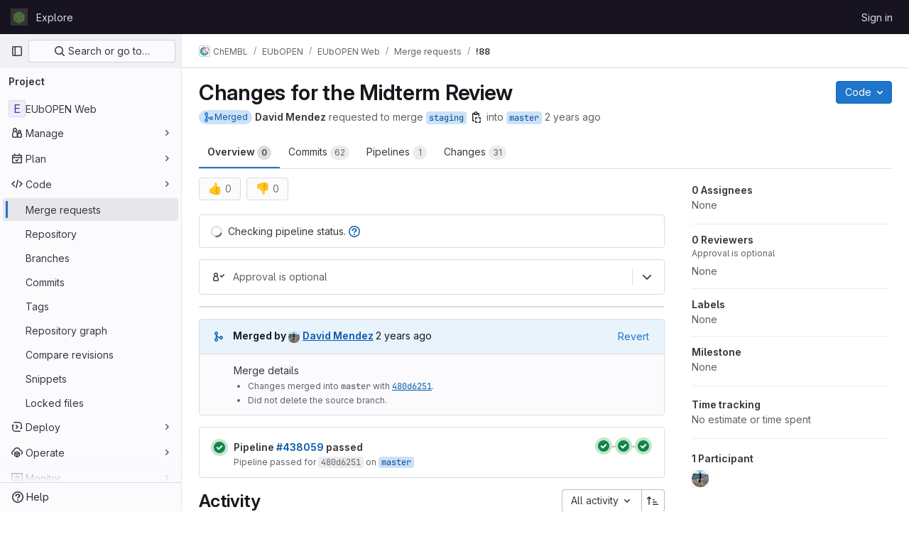

--- FILE ---
content_type: text/html; charset=utf-8
request_url: https://gitlab.ebi.ac.uk/chembl/eubopen/eubopen-web/-/merge_requests/88
body_size: 17463
content:






<!DOCTYPE html>
<html class="gl-light ui-neutral with-top-bar with-header " lang="en">
<head prefix="og: http://ogp.me/ns#">
<meta charset="utf-8">
<meta content="IE=edge" http-equiv="X-UA-Compatible">
<meta content="width=device-width, initial-scale=1" name="viewport">
<title>Changes for the Midterm Review (!88) · Merge requests · ChEMBL / EUbOPEN / EUbOPEN Web · GitLab</title>
<script>
//<![CDATA[
window.gon={};gon.api_version="v4";gon.default_avatar_url="https://gitlab.ebi.ac.uk/assets/no_avatar-849f9c04a3a0d0cea2424ae97b27447dc64a7dbfae83c036c45b403392f0e8ba.png";gon.max_file_size=10240;gon.asset_host=null;gon.webpack_public_path="/assets/webpack/";gon.relative_url_root="";gon.user_color_mode="gl-light";gon.user_color_scheme="white";gon.markdown_surround_selection=null;gon.markdown_automatic_lists=null;gon.math_rendering_limits_enabled=true;gon.recaptcha_api_server_url="https://www.recaptcha.net/recaptcha/api.js";gon.recaptcha_sitekey=null;gon.gitlab_url="https://gitlab.ebi.ac.uk";gon.promo_url="https://about.gitlab.com";gon.forum_url="https://forum.gitlab.com";gon.docs_url="https://docs.gitlab.com";gon.revision="eb2929592bc";gon.feature_category="code_review_workflow";gon.gitlab_logo="/assets/gitlab_logo-2957169c8ef64c58616a1ac3f4fc626e8a35ce4eb3ed31bb0d873712f2a041a0.png";gon.secure=true;gon.sprite_icons="/assets/icons-aa2c8ddf99d22b77153ca2bb092a23889c12c597fc8b8de94b0f730eb53513f6.svg";gon.sprite_file_icons="/assets/file_icons/file_icons-88a95467170997d6a4052c781684c8250847147987090747773c1ee27c513c5f.svg";gon.emoji_sprites_css_path="/assets/emoji_sprites-bd26211944b9d072037ec97cb138f1a52cd03ef185cd38b8d1fcc963245199a1.css";gon.emoji_backend_version=4;gon.gridstack_css_path="/assets/lazy_bundles/gridstack-4cd1da7c8adb8553e78a4f5545a8ab57a46258e091e6ac0382e6de79bca5ea3c.css";gon.test_env=false;gon.disable_animations=false;gon.suggested_label_colors={"#cc338b":"Magenta-pink","#dc143c":"Crimson","#c21e56":"Rose red","#cd5b45":"Dark coral","#ed9121":"Carrot orange","#eee600":"Titanium yellow","#009966":"Green-cyan","#8fbc8f":"Dark sea green","#6699cc":"Blue-gray","#e6e6fa":"Lavender","#9400d3":"Dark violet","#330066":"Deep violet","#36454f":"Charcoal grey","#808080":"Gray"};gon.first_day_of_week=0;gon.time_display_relative=true;gon.time_display_format=0;gon.ee=true;gon.jh=false;gon.dot_com=false;gon.uf_error_prefix="UF";gon.pat_prefix="glpat-";gon.keyboard_shortcuts_enabled=true;gon.diagramsnet_url="https://embed.diagrams.net";gon.features={"vscodeWebIde":true,"uiForOrganizations":false,"organizationSwitching":false,"findAndReplace":false,"removeMonitorMetrics":true,"workItemsViewPreference":true,"workItemViewForIssues":true,"searchButtonTopRight":false,"mergeRequestDashboard":false,"newProjectCreationForm":false,"workItemsClientSideBoards":false,"glqlWorkItems":false,"duoChatDynamicDimension":true,"duoChatMultiThread":true,"advancedContextResolver":true,"vulnerabilityReportTypeScannerFilter":true,"glqlIntegration":true,"glqlLoadOnClick":false,"continueIndentedText":false,"mrExperienceSurvey":false,"mrPipelinesGraphql":false,"notificationsTodosButtons":false,"mrShowReportsImmediately":false,"improvedReviewExperience":false,"mergeTrainsSkipTrain":true,"resolveVulnerabilityInMr":true,"mrReportsTab":false};gon.roadmap_epics_limit=1000;gon.abilities={"resolveVulnerabilityWithAi":false,"measureCommentTemperature":false};
//]]>
</script>


<script>
//<![CDATA[
var gl = window.gl || {};
gl.startup_calls = {"/chembl/eubopen/eubopen-web/-/merge_requests/88/diffs_metadata.json?diff_head=true\u0026view=inline\u0026w=1":{},"/chembl/eubopen/eubopen-web/-/merge_requests/88/discussions.json?per_page=20":{},"/chembl/eubopen/eubopen-web/-/merge_requests/88/widget.json":{},"/chembl/eubopen/eubopen-web/-/merge_requests/88/cached_widget.json":{},"/chembl/eubopen/eubopen-web/-/merge_requests/88.json?serializer=sidebar_extras":{}};
gl.startup_graphql_calls = null;

if (gl.startup_calls && window.fetch) {
  Object.keys(gl.startup_calls).forEach(apiCall => {
   gl.startup_calls[apiCall] = {
      fetchCall: fetch(apiCall, {
        // Emulate XHR for Rails AJAX request checks
        headers: {
          'X-Requested-With': 'XMLHttpRequest'
        },
        // fetch won’t send cookies in older browsers, unless you set the credentials init option.
        // We set to `same-origin` which is default value in modern browsers.
        // See https://github.com/whatwg/fetch/pull/585 for more information.
        credentials: 'same-origin'
      })
    };
  });
}
if (gl.startup_graphql_calls && window.fetch) {
  const headers = {"X-CSRF-Token":"ENJRlV2f9o4ZzZy9586wr5nvTeVbvvI6bI5yDwCqmrc9oW65dZPRL_3E8sKI_qovdUokmabfvA7CvafN-xX2nQ","x-gitlab-feature-category":"code_review_workflow"};
  const url = `https://gitlab.ebi.ac.uk/api/graphql`

  const opts = {
    method: "POST",
    headers: {
      "Content-Type": "application/json",
      ...headers,
    }
  };

  gl.startup_graphql_calls = gl.startup_graphql_calls.map(call => ({
    ...call,
    fetchCall: fetch(url, {
      ...opts,
      credentials: 'same-origin',
      body: JSON.stringify(call)
    })
  }))
}


//]]>
</script>



<link rel="stylesheet" href="/assets/application-2d41a6424a07717cdfc59340d1fd3200484026c592edea9a097119441657bb0d.css" />
<link rel="stylesheet" href="/assets/page_bundles/merge_request-8db8642f28966badae837367b46447c2d9b4c50ea37ffb74e6a3c93e8beb7229.css" /><link rel="stylesheet" href="/assets/page_bundles/issuable-e25480d2326300d5c49ad31dbd847a53e39fc33a5fd595a961dd7238e411b558.css" /><link rel="stylesheet" href="/assets/page_bundles/notes_shared-3bb84b0aaad44aa5af4a1dd05713ec998273465ef28436cc7d1d1b97602c6bff.css" /><link rel="stylesheet" href="/assets/page_bundles/design_management-56d53faabfdc8ee3e44c1d184be12a70f455457812c386e30c8c5e9753d7bf6c.css" /><link rel="stylesheet" href="/assets/page_bundles/merge_requests-f18a6d36b9802639a0fcc4edd481fb9b4d8156067b42c161643df55644fd749a.css" /><link rel="stylesheet" href="/assets/page_bundles/pipelines-022c44e0f06bc13bbd2459ce8ebd4d4ab88a4be6366535cafaaf9afc4ca2f5f2.css" /><link rel="stylesheet" href="/assets/page_bundles/reports-8e5c4f38c631ea773bdba4d4ecfcb3b766c97d9dab90b0f176cb6d88f00239dc.css" /><link rel="stylesheet" href="/assets/page_bundles/ci_status-03a1526d5d59d53e23437e9d6d2187df404745e4de53b9767362223455318ca8.css" /><link rel="stylesheet" href="/assets/page_bundles/labels-3508460b8d6f839e9d60de1f2065fdaf7f057efab04cf71966acef6a86fe9b41.css" /><link rel="stylesheet" href="/assets/page_bundles/commit_description-1e2cba4dda3c7b30dd84924809020c569f1308dea51520fe1dd5d4ce31403195.css" /><link rel="stylesheet" href="/assets/page_bundles/work_items-0bab65ad25644020e75fa90592713316a101e5859001cf80e99afce8d173eba4.css" />
<link rel="stylesheet" href="/assets/application_utilities-f77f86f78d4146d4c2c821bc481cee77b897df284886ad189d8dcb1234cb9651.css" />
<link rel="stylesheet" href="/assets/tailwind-a2b7f5a7eb0fcc3b021fef8d949abb65ecca2da7d05f7a5a7d0307d389c81f58.css" />


<link rel="stylesheet" href="/assets/fonts-fae5d3f79948bd85f18b6513a025f863b19636e85b09a1492907eb4b1bb0557b.css" />
<link rel="stylesheet" href="/assets/highlight/themes/white-99cce4f4b362f6840d7134d4129668929fde49c4da11d6ebf17f99768adbd868.css" />


<link rel="preload" href="/assets/application_utilities-f77f86f78d4146d4c2c821bc481cee77b897df284886ad189d8dcb1234cb9651.css" as="style" type="text/css">
<link rel="preload" href="/assets/application-2d41a6424a07717cdfc59340d1fd3200484026c592edea9a097119441657bb0d.css" as="style" type="text/css">
<link rel="preload" href="/assets/highlight/themes/white-99cce4f4b362f6840d7134d4129668929fde49c4da11d6ebf17f99768adbd868.css" as="style" type="text/css">




<script src="/assets/webpack/runtime.fc949c4c.bundle.js" defer="defer"></script>
<script src="/assets/webpack/main.eac86cb9.chunk.js" defer="defer"></script>
<script src="/assets/webpack/commons-pages.groups.analytics.dashboards-pages.groups.harbor.repositories-pages.groups.iteration_ca-8504ae95.98e6f929.chunk.js" defer="defer"></script>
<script src="/assets/webpack/commons-pages.search.show-super_sidebar.97112c09.chunk.js" defer="defer"></script>
<script src="/assets/webpack/super_sidebar.7a19429c.chunk.js" defer="defer"></script>
<script src="/assets/webpack/commons-pages.projects-pages.projects.activity-pages.projects.alert_management.details-pages.project-bc0cba90.2327bf9c.chunk.js" defer="defer"></script>
<script src="/assets/webpack/4.d4223b88.chunk.js" defer="defer"></script>
<script src="/assets/webpack/commons-pages.admin.abuse_reports.show-pages.admin.topics.edit-pages.admin.topics.new-pages.groups.c-267d5ab7.68b01fb0.chunk.js" defer="defer"></script>
<script src="/assets/webpack/commons-pages.admin.abuse_reports.show-pages.admin.topics.edit-pages.admin.topics.new-pages.groups.c-089443d9.b98fb74f.chunk.js" defer="defer"></script>
<script src="/assets/webpack/7.30add7c9.chunk.js" defer="defer"></script>
<script src="/assets/webpack/8.c0995b53.chunk.js" defer="defer"></script>
<script src="/assets/webpack/9.605bba2d.chunk.js" defer="defer"></script>
<script src="/assets/webpack/commons-pages.admin.abuse_reports.show-pages.admin.topics.edit-pages.admin.topics.new-pages.groups.c-ed474e9b.7bee674e.chunk.js" defer="defer"></script>
<script src="/assets/webpack/17.b8d46677.chunk.js" defer="defer"></script>
<script src="/assets/webpack/commons-pages.dashboard.issues-pages.groups.issues-pages.groups.merge_requests-pages.groups.roadmap.-4f6a7cbb.54b2b8db.chunk.js" defer="defer"></script>
<script src="/assets/webpack/20.edc5ccbe.chunk.js" defer="defer"></script>
<script src="/assets/webpack/27.96d3f7fe.chunk.js" defer="defer"></script>
<script src="/assets/webpack/30.80729ead.chunk.js" defer="defer"></script>
<script src="/assets/webpack/commons-pages.groups.merge_requests-pages.groups.roadmap.show-pages.groups.settings.repository.show--d8732bc0.e4d3edf4.chunk.js" defer="defer"></script>
<script src="/assets/webpack/35.9e1bfd72.chunk.js" defer="defer"></script>
<script src="/assets/webpack/commons-pages.groups.merge_requests-pages.groups.roadmap.show-pages.projects.incidents.show-pages.pr-cde08e23.a20f7c8e.chunk.js" defer="defer"></script>
<script src="/assets/webpack/commons-pages.groups.merge_requests-pages.projects.incidents.show-pages.projects.issues.edit-pages.p-10faf3f4.792b76b5.chunk.js" defer="defer"></script>
<script src="/assets/webpack/commons-mountGroupApprovalSettings-pages.groups.security.compliance_dashboards-pages.groups.security-2dfa282d.b85ae881.chunk.js" defer="defer"></script>
<script src="/assets/webpack/pages.projects.merge_requests.show.a3598fff.chunk.js" defer="defer"></script>

<meta content="object" property="og:type">
<meta content="GitLab" property="og:site_name">
<meta content="Changes for the Midterm Review (!88) · Merge requests · ChEMBL / EUbOPEN / EUbOPEN Web · GitLab" property="og:title">
<meta content="This project contains the code for the EUbOPEN website." property="og:description">
<meta content="https://gitlab.ebi.ac.uk/assets/twitter_card-570ddb06edf56a2312253c5872489847a0f385112ddbcd71ccfa1570febab5d2.jpg" property="og:image">
<meta content="64" property="og:image:width">
<meta content="64" property="og:image:height">
<meta content="https://gitlab.ebi.ac.uk/chembl/eubopen/eubopen-web/-/merge_requests/88" property="og:url">
<meta content="summary" property="twitter:card">
<meta content="Changes for the Midterm Review (!88) · Merge requests · ChEMBL / EUbOPEN / EUbOPEN Web · GitLab" property="twitter:title">
<meta content="This project contains the code for the EUbOPEN website." property="twitter:description">
<meta content="https://gitlab.ebi.ac.uk/assets/twitter_card-570ddb06edf56a2312253c5872489847a0f385112ddbcd71ccfa1570febab5d2.jpg" property="twitter:image">
<meta property="twitter:label1" content="Author"><meta property="twitter:data1" content="David Mendez">
<meta name="csrf-param" content="authenticity_token" />
<meta name="csrf-token" content="QX3uYDwB03ydsy4VSze0QbNi_fCSBAnicYS1lqBQln1sDtFMFA303Xm6QGokB67BX8eUjG9lR9bft2BUW-_6Vw" />
<meta name="csp-nonce" />
<meta name="action-cable-url" content="/-/cable" />
<link href="/-/manifest.json" rel="manifest">
<link rel="icon" type="image/png" href="/assets/favicon-72a2cad5025aa931d6ea56c3201d1f18e68a8cd39788c7c80d5b2b82aa5143ef.png" id="favicon" data-original-href="/assets/favicon-72a2cad5025aa931d6ea56c3201d1f18e68a8cd39788c7c80d5b2b82aa5143ef.png" />
<link rel="apple-touch-icon" type="image/x-icon" href="/assets/apple-touch-icon-b049d4bc0dd9626f31db825d61880737befc7835982586d015bded10b4435460.png" />
<link href="/search/opensearch.xml" rel="search" title="Search GitLab" type="application/opensearchdescription+xml">




<meta content="This project contains the code for the EUbOPEN website." name="description">
<meta content="#ececef" name="theme-color">
</head>

<body class="tab-width-8 gl-browser-chrome gl-platform-mac " data-group="eubopen" data-group-full-path="chembl/eubopen" data-namespace-id="937" data-page="projects:merge_requests:show" data-page-type-id="88" data-project="eubopen-web" data-project-full-path="chembl/eubopen/eubopen-web" data-project-id="3019">
<div id="js-tooltips-container"></div>
<script>
//<![CDATA[
gl = window.gl || {};
gl.GfmAutoComplete = gl.GfmAutoComplete || {};
gl.GfmAutoComplete.dataSources = {"epics":"/chembl/eubopen/eubopen-web/-/autocomplete_sources/epics","iterations":"/chembl/eubopen/eubopen-web/-/autocomplete_sources/iterations","vulnerabilities":"/chembl/eubopen/eubopen-web/-/autocomplete_sources/vulnerabilities","members":"/chembl/eubopen/eubopen-web/-/autocomplete_sources/members?type=MergeRequest\u0026type_id=88","issues":"/chembl/eubopen/eubopen-web/-/autocomplete_sources/issues","mergeRequests":"/chembl/eubopen/eubopen-web/-/autocomplete_sources/merge_requests","labels":"/chembl/eubopen/eubopen-web/-/autocomplete_sources/labels?type=MergeRequest\u0026type_id=88","milestones":"/chembl/eubopen/eubopen-web/-/autocomplete_sources/milestones","commands":"/chembl/eubopen/eubopen-web/-/autocomplete_sources/commands?type=MergeRequest\u0026type_id=88","snippets":"/chembl/eubopen/eubopen-web/-/autocomplete_sources/snippets","contacts":"/chembl/eubopen/eubopen-web/-/autocomplete_sources/contacts?type=MergeRequest\u0026type_id=88","wikis":"/chembl/eubopen/eubopen-web/-/autocomplete_sources/wikis"};


//]]>
</script>
<script>
//<![CDATA[
gl = window.gl || {};
gl.client = {"isChrome":true,"isMac":true};


//]]>
</script>


<header class="header-logged-out" data-testid="navbar">
<a class="gl-sr-only gl-accessibility" href="#content-body">Skip to content</a>
<div class="container-fluid">
<nav aria-label="Explore GitLab" class="header-logged-out-nav gl-flex gl-gap-3 gl-justify-between">
<div class="gl-flex gl-items-center gl-gap-1">
<span class="gl-sr-only">GitLab</span>
<a title="Homepage" id="logo" class="header-logged-out-logo has-tooltip" aria-label="Homepage" href="/"><img class="brand-header-logo lazy" alt="" data-src="/uploads/-/system/appearance/header_logo/1/z8TCx3Qy_400x400.jpeg" src="[data-uri]" />
</a></div>
<ul class="gl-list-none gl-p-0 gl-m-0 gl-flex gl-gap-3 gl-items-center gl-grow">
<li class="header-logged-out-nav-item">
<a class="" href="/explore">Explore</a>
</li>
</ul>
<ul class="gl-list-none gl-p-0 gl-m-0 gl-flex gl-gap-3 gl-items-center gl-justify-end">
<li class="header-logged-out-nav-item">
<a href="/users/sign_in?redirect_to_referer=yes">Sign in</a>
</li>
</ul>
</nav>
</div>
</header>

<div class="layout-page page-gutter  page-with-super-sidebar">
<aside class="js-super-sidebar super-sidebar super-sidebar-loading" data-command-palette="{&quot;project_files_url&quot;:&quot;/chembl/eubopen/eubopen-web/-/files/master?format=json&quot;,&quot;project_blob_url&quot;:&quot;/chembl/eubopen/eubopen-web/-/blob/master&quot;}" data-force-desktop-expanded-sidebar="" data-is-saas="false" data-root-path="/" data-sidebar="{&quot;is_logged_in&quot;:false,&quot;context_switcher_links&quot;:[{&quot;title&quot;:&quot;Explore&quot;,&quot;link&quot;:&quot;/explore&quot;,&quot;icon&quot;:&quot;compass&quot;}],&quot;current_menu_items&quot;:[{&quot;id&quot;:&quot;project_overview&quot;,&quot;title&quot;:&quot;EUbOPEN Web&quot;,&quot;entity_id&quot;:3019,&quot;link&quot;:&quot;/chembl/eubopen/eubopen-web&quot;,&quot;link_classes&quot;:&quot;shortcuts-project&quot;,&quot;is_active&quot;:false},{&quot;id&quot;:&quot;manage_menu&quot;,&quot;title&quot;:&quot;Manage&quot;,&quot;icon&quot;:&quot;users&quot;,&quot;avatar_shape&quot;:&quot;rect&quot;,&quot;link&quot;:&quot;/chembl/eubopen/eubopen-web/activity&quot;,&quot;is_active&quot;:false,&quot;items&quot;:[{&quot;id&quot;:&quot;activity&quot;,&quot;title&quot;:&quot;Activity&quot;,&quot;link&quot;:&quot;/chembl/eubopen/eubopen-web/activity&quot;,&quot;link_classes&quot;:&quot;shortcuts-project-activity&quot;,&quot;is_active&quot;:false},{&quot;id&quot;:&quot;members&quot;,&quot;title&quot;:&quot;Members&quot;,&quot;link&quot;:&quot;/chembl/eubopen/eubopen-web/-/project_members&quot;,&quot;is_active&quot;:false},{&quot;id&quot;:&quot;labels&quot;,&quot;title&quot;:&quot;Labels&quot;,&quot;link&quot;:&quot;/chembl/eubopen/eubopen-web/-/labels&quot;,&quot;is_active&quot;:false}],&quot;separated&quot;:false},{&quot;id&quot;:&quot;plan_menu&quot;,&quot;title&quot;:&quot;Plan&quot;,&quot;icon&quot;:&quot;planning&quot;,&quot;avatar_shape&quot;:&quot;rect&quot;,&quot;link&quot;:&quot;/chembl/eubopen/eubopen-web/-/issues&quot;,&quot;is_active&quot;:false,&quot;items&quot;:[{&quot;id&quot;:&quot;project_issue_list&quot;,&quot;title&quot;:&quot;Issues&quot;,&quot;link&quot;:&quot;/chembl/eubopen/eubopen-web/-/issues&quot;,&quot;pill_count_field&quot;:&quot;openIssuesCount&quot;,&quot;link_classes&quot;:&quot;shortcuts-issues has-sub-items&quot;,&quot;is_active&quot;:false},{&quot;id&quot;:&quot;boards&quot;,&quot;title&quot;:&quot;Issue boards&quot;,&quot;link&quot;:&quot;/chembl/eubopen/eubopen-web/-/boards&quot;,&quot;link_classes&quot;:&quot;shortcuts-issue-boards&quot;,&quot;is_active&quot;:false},{&quot;id&quot;:&quot;milestones&quot;,&quot;title&quot;:&quot;Milestones&quot;,&quot;link&quot;:&quot;/chembl/eubopen/eubopen-web/-/milestones&quot;,&quot;is_active&quot;:false},{&quot;id&quot;:&quot;iterations&quot;,&quot;title&quot;:&quot;Iterations&quot;,&quot;link&quot;:&quot;/chembl/eubopen/eubopen-web/-/cadences&quot;,&quot;is_active&quot;:false},{&quot;id&quot;:&quot;project_wiki&quot;,&quot;title&quot;:&quot;Wiki&quot;,&quot;link&quot;:&quot;/chembl/eubopen/eubopen-web/-/wikis/home&quot;,&quot;link_classes&quot;:&quot;shortcuts-wiki&quot;,&quot;is_active&quot;:false},{&quot;id&quot;:&quot;requirements&quot;,&quot;title&quot;:&quot;Requirements&quot;,&quot;link&quot;:&quot;/chembl/eubopen/eubopen-web/-/requirements_management/requirements&quot;,&quot;is_active&quot;:false},{&quot;id&quot;:&quot;external_issue_tracker&quot;,&quot;title&quot;:&quot;Jira&quot;,&quot;link&quot;:&quot;https://embl.atlassian.net?atlOrigin=eyJpIjoiYjM0MTA4MzUyYTYxNDVkY2IwMzVjOGQ3ZWQ3NzMwM2QiLCJwIjoianN3LWdpdGxhYlNNLWludCJ9&quot;,&quot;link_classes&quot;:&quot;shortcuts-external_tracker&quot;,&quot;is_active&quot;:false}],&quot;separated&quot;:false},{&quot;id&quot;:&quot;code_menu&quot;,&quot;title&quot;:&quot;Code&quot;,&quot;icon&quot;:&quot;code&quot;,&quot;avatar_shape&quot;:&quot;rect&quot;,&quot;link&quot;:&quot;/chembl/eubopen/eubopen-web/-/merge_requests&quot;,&quot;is_active&quot;:true,&quot;items&quot;:[{&quot;id&quot;:&quot;project_merge_request_list&quot;,&quot;title&quot;:&quot;Merge requests&quot;,&quot;link&quot;:&quot;/chembl/eubopen/eubopen-web/-/merge_requests&quot;,&quot;pill_count_field&quot;:&quot;openMergeRequestsCount&quot;,&quot;link_classes&quot;:&quot;shortcuts-merge_requests&quot;,&quot;is_active&quot;:true},{&quot;id&quot;:&quot;files&quot;,&quot;title&quot;:&quot;Repository&quot;,&quot;link&quot;:&quot;/chembl/eubopen/eubopen-web/-/tree/master&quot;,&quot;link_classes&quot;:&quot;shortcuts-tree&quot;,&quot;is_active&quot;:false},{&quot;id&quot;:&quot;branches&quot;,&quot;title&quot;:&quot;Branches&quot;,&quot;link&quot;:&quot;/chembl/eubopen/eubopen-web/-/branches&quot;,&quot;is_active&quot;:false},{&quot;id&quot;:&quot;commits&quot;,&quot;title&quot;:&quot;Commits&quot;,&quot;link&quot;:&quot;/chembl/eubopen/eubopen-web/-/commits/master?ref_type=heads&quot;,&quot;link_classes&quot;:&quot;shortcuts-commits&quot;,&quot;is_active&quot;:false},{&quot;id&quot;:&quot;tags&quot;,&quot;title&quot;:&quot;Tags&quot;,&quot;link&quot;:&quot;/chembl/eubopen/eubopen-web/-/tags&quot;,&quot;is_active&quot;:false},{&quot;id&quot;:&quot;graphs&quot;,&quot;title&quot;:&quot;Repository graph&quot;,&quot;link&quot;:&quot;/chembl/eubopen/eubopen-web/-/network/master?ref_type=heads&quot;,&quot;link_classes&quot;:&quot;shortcuts-network&quot;,&quot;is_active&quot;:false},{&quot;id&quot;:&quot;compare&quot;,&quot;title&quot;:&quot;Compare revisions&quot;,&quot;link&quot;:&quot;/chembl/eubopen/eubopen-web/-/compare?from=master\u0026to=master&quot;,&quot;is_active&quot;:false},{&quot;id&quot;:&quot;project_snippets&quot;,&quot;title&quot;:&quot;Snippets&quot;,&quot;link&quot;:&quot;/chembl/eubopen/eubopen-web/-/snippets&quot;,&quot;link_classes&quot;:&quot;shortcuts-snippets&quot;,&quot;is_active&quot;:false},{&quot;id&quot;:&quot;file_locks&quot;,&quot;title&quot;:&quot;Locked files&quot;,&quot;link&quot;:&quot;/chembl/eubopen/eubopen-web/path_locks&quot;,&quot;is_active&quot;:false}],&quot;separated&quot;:false},{&quot;id&quot;:&quot;deploy_menu&quot;,&quot;title&quot;:&quot;Deploy&quot;,&quot;icon&quot;:&quot;deployments&quot;,&quot;avatar_shape&quot;:&quot;rect&quot;,&quot;link&quot;:&quot;/chembl/eubopen/eubopen-web/-/releases&quot;,&quot;is_active&quot;:false,&quot;items&quot;:[{&quot;id&quot;:&quot;releases&quot;,&quot;title&quot;:&quot;Releases&quot;,&quot;link&quot;:&quot;/chembl/eubopen/eubopen-web/-/releases&quot;,&quot;link_classes&quot;:&quot;shortcuts-deployments-releases&quot;,&quot;is_active&quot;:false},{&quot;id&quot;:&quot;packages_registry&quot;,&quot;title&quot;:&quot;Package registry&quot;,&quot;link&quot;:&quot;/chembl/eubopen/eubopen-web/-/packages&quot;,&quot;link_classes&quot;:&quot;shortcuts-container-registry&quot;,&quot;is_active&quot;:false},{&quot;id&quot;:&quot;container_registry&quot;,&quot;title&quot;:&quot;Container registry&quot;,&quot;link&quot;:&quot;/chembl/eubopen/eubopen-web/container_registry&quot;,&quot;is_active&quot;:false},{&quot;id&quot;:&quot;model_registry&quot;,&quot;title&quot;:&quot;Model registry&quot;,&quot;link&quot;:&quot;/chembl/eubopen/eubopen-web/-/ml/models&quot;,&quot;is_active&quot;:false}],&quot;separated&quot;:false},{&quot;id&quot;:&quot;operations_menu&quot;,&quot;title&quot;:&quot;Operate&quot;,&quot;icon&quot;:&quot;cloud-pod&quot;,&quot;avatar_shape&quot;:&quot;rect&quot;,&quot;link&quot;:&quot;/chembl/eubopen/eubopen-web/-/environments&quot;,&quot;is_active&quot;:false,&quot;items&quot;:[{&quot;id&quot;:&quot;environments&quot;,&quot;title&quot;:&quot;Environments&quot;,&quot;link&quot;:&quot;/chembl/eubopen/eubopen-web/-/environments&quot;,&quot;link_classes&quot;:&quot;shortcuts-environments&quot;,&quot;is_active&quot;:false},{&quot;id&quot;:&quot;infrastructure_registry&quot;,&quot;title&quot;:&quot;Terraform modules&quot;,&quot;link&quot;:&quot;/chembl/eubopen/eubopen-web/-/terraform_module_registry&quot;,&quot;is_active&quot;:false}],&quot;separated&quot;:false},{&quot;id&quot;:&quot;monitor_menu&quot;,&quot;title&quot;:&quot;Monitor&quot;,&quot;icon&quot;:&quot;monitor&quot;,&quot;avatar_shape&quot;:&quot;rect&quot;,&quot;link&quot;:&quot;/chembl/eubopen/eubopen-web/-/incidents&quot;,&quot;is_active&quot;:false,&quot;items&quot;:[{&quot;id&quot;:&quot;incidents&quot;,&quot;title&quot;:&quot;Incidents&quot;,&quot;link&quot;:&quot;/chembl/eubopen/eubopen-web/-/incidents&quot;,&quot;is_active&quot;:false},{&quot;id&quot;:&quot;service_desk&quot;,&quot;title&quot;:&quot;Service Desk&quot;,&quot;link&quot;:&quot;/chembl/eubopen/eubopen-web/-/issues/service_desk&quot;,&quot;is_active&quot;:false}],&quot;separated&quot;:false},{&quot;id&quot;:&quot;analyze_menu&quot;,&quot;title&quot;:&quot;Analyze&quot;,&quot;icon&quot;:&quot;chart&quot;,&quot;avatar_shape&quot;:&quot;rect&quot;,&quot;link&quot;:&quot;/chembl/eubopen/eubopen-web/-/value_stream_analytics&quot;,&quot;is_active&quot;:false,&quot;items&quot;:[{&quot;id&quot;:&quot;cycle_analytics&quot;,&quot;title&quot;:&quot;Value stream analytics&quot;,&quot;link&quot;:&quot;/chembl/eubopen/eubopen-web/-/value_stream_analytics&quot;,&quot;link_classes&quot;:&quot;shortcuts-project-cycle-analytics&quot;,&quot;is_active&quot;:false},{&quot;id&quot;:&quot;contributors&quot;,&quot;title&quot;:&quot;Contributor analytics&quot;,&quot;link&quot;:&quot;/chembl/eubopen/eubopen-web/-/graphs/master?ref_type=heads&quot;,&quot;is_active&quot;:false},{&quot;id&quot;:&quot;repository_analytics&quot;,&quot;title&quot;:&quot;Repository analytics&quot;,&quot;link&quot;:&quot;/chembl/eubopen/eubopen-web/-/graphs/master/charts&quot;,&quot;link_classes&quot;:&quot;shortcuts-repository-charts&quot;,&quot;is_active&quot;:false},{&quot;id&quot;:&quot;code_review&quot;,&quot;title&quot;:&quot;Code review analytics&quot;,&quot;link&quot;:&quot;/chembl/eubopen/eubopen-web/-/analytics/code_reviews&quot;,&quot;is_active&quot;:false},{&quot;id&quot;:&quot;issues&quot;,&quot;title&quot;:&quot;Issue analytics&quot;,&quot;link&quot;:&quot;/chembl/eubopen/eubopen-web/-/analytics/issues_analytics&quot;,&quot;is_active&quot;:false},{&quot;id&quot;:&quot;insights&quot;,&quot;title&quot;:&quot;Insights&quot;,&quot;link&quot;:&quot;/chembl/eubopen/eubopen-web/insights/&quot;,&quot;link_classes&quot;:&quot;shortcuts-project-insights&quot;,&quot;is_active&quot;:false},{&quot;id&quot;:&quot;model_experiments&quot;,&quot;title&quot;:&quot;Model experiments&quot;,&quot;link&quot;:&quot;/chembl/eubopen/eubopen-web/-/ml/experiments&quot;,&quot;is_active&quot;:false}],&quot;separated&quot;:false}],&quot;current_context_header&quot;:&quot;Project&quot;,&quot;support_path&quot;:&quot;https://about.gitlab.com/get-help/&quot;,&quot;docs_path&quot;:&quot;/help/docs&quot;,&quot;display_whats_new&quot;:false,&quot;show_version_check&quot;:null,&quot;search&quot;:{&quot;search_path&quot;:&quot;/search&quot;,&quot;issues_path&quot;:&quot;/dashboard/issues&quot;,&quot;mr_path&quot;:&quot;/dashboard/merge_requests&quot;,&quot;autocomplete_path&quot;:&quot;/search/autocomplete&quot;,&quot;settings_path&quot;:&quot;/search/settings&quot;,&quot;search_context&quot;:{&quot;group&quot;:{&quot;id&quot;:937,&quot;name&quot;:&quot;EUbOPEN&quot;,&quot;full_name&quot;:&quot;ChEMBL / EUbOPEN&quot;},&quot;group_metadata&quot;:{&quot;issues_path&quot;:&quot;/groups/chembl/eubopen/-/issues&quot;,&quot;mr_path&quot;:&quot;/groups/chembl/eubopen/-/merge_requests&quot;},&quot;project&quot;:{&quot;id&quot;:3019,&quot;name&quot;:&quot;EUbOPEN Web&quot;},&quot;project_metadata&quot;:{&quot;mr_path&quot;:&quot;/chembl/eubopen/eubopen-web/-/merge_requests&quot;,&quot;issues_path&quot;:&quot;/chembl/eubopen/eubopen-web/-/issues&quot;},&quot;code_search&quot;:false,&quot;scope&quot;:&quot;merge_requests&quot;,&quot;for_snippets&quot;:null}},&quot;panel_type&quot;:&quot;project&quot;,&quot;shortcut_links&quot;:[{&quot;title&quot;:&quot;Snippets&quot;,&quot;href&quot;:&quot;/explore/snippets&quot;,&quot;css_class&quot;:&quot;dashboard-shortcuts-snippets&quot;},{&quot;title&quot;:&quot;Groups&quot;,&quot;href&quot;:&quot;/explore/groups&quot;,&quot;css_class&quot;:&quot;dashboard-shortcuts-groups&quot;},{&quot;title&quot;:&quot;Projects&quot;,&quot;href&quot;:&quot;/explore/projects/starred&quot;,&quot;css_class&quot;:&quot;dashboard-shortcuts-projects&quot;}],&quot;terms&quot;:&quot;/-/users/terms&quot;}"></aside>

<div class="content-wrapper">
<div class="broadcast-wrapper">




</div>
<div class="alert-wrapper alert-wrapper-top-space gl-flex gl-flex-col gl-gap-3 container-fluid container-limited">





























</div>
<div class="top-bar-fixed container-fluid" data-testid="top-bar">
<div class="top-bar-container gl-flex gl-items-center gl-gap-2">
<div class="gl-grow gl-basis-0 gl-flex gl-items-center gl-justify-start gl-gap-3">
<button class="gl-button btn btn-icon btn-md btn-default btn-default-tertiary js-super-sidebar-toggle-expand super-sidebar-toggle -gl-ml-3" aria-controls="super-sidebar" aria-expanded="false" aria-label="Primary navigation sidebar" type="button"><svg class="s16 gl-icon gl-button-icon " data-testid="sidebar-icon"><use href="/assets/icons-aa2c8ddf99d22b77153ca2bb092a23889c12c597fc8b8de94b0f730eb53513f6.svg#sidebar"></use></svg>

</button>
<script type="application/ld+json">
{"@context":"https://schema.org","@type":"BreadcrumbList","itemListElement":[{"@type":"ListItem","position":1,"name":"ChEMBL","item":"https://gitlab.ebi.ac.uk/chembl"},{"@type":"ListItem","position":2,"name":"EUbOPEN","item":"https://gitlab.ebi.ac.uk/chembl/eubopen"},{"@type":"ListItem","position":3,"name":"EUbOPEN Web","item":"https://gitlab.ebi.ac.uk/chembl/eubopen/eubopen-web"},{"@type":"ListItem","position":4,"name":"Merge requests","item":"https://gitlab.ebi.ac.uk/chembl/eubopen/eubopen-web/-/merge_requests"},{"@type":"ListItem","position":5,"name":"!88","item":"https://gitlab.ebi.ac.uk/chembl/eubopen/eubopen-web/-/merge_requests/88"}]}


</script>
<div data-testid="breadcrumb-links" id="js-vue-page-breadcrumbs-wrapper">
<div data-breadcrumbs-json="[{&quot;text&quot;:&quot;ChEMBL&quot;,&quot;href&quot;:&quot;/chembl&quot;,&quot;avatarPath&quot;:&quot;/uploads/-/system/group/avatar/516/3062531.png&quot;},{&quot;text&quot;:&quot;EUbOPEN&quot;,&quot;href&quot;:&quot;/chembl/eubopen&quot;,&quot;avatarPath&quot;:null},{&quot;text&quot;:&quot;EUbOPEN Web&quot;,&quot;href&quot;:&quot;/chembl/eubopen/eubopen-web&quot;,&quot;avatarPath&quot;:null},{&quot;text&quot;:&quot;Merge requests&quot;,&quot;href&quot;:&quot;/chembl/eubopen/eubopen-web/-/merge_requests&quot;,&quot;avatarPath&quot;:null},{&quot;text&quot;:&quot;!88&quot;,&quot;href&quot;:&quot;/chembl/eubopen/eubopen-web/-/merge_requests/88&quot;,&quot;avatarPath&quot;:null}]" id="js-vue-page-breadcrumbs"></div>
<div id="js-injected-page-breadcrumbs"></div>
</div>


</div>
<div class="gl-flex-none gl-flex gl-items-center gl-justify-center gl-gap-4">
<div id="js-work-item-feedback"></div>

<div id="js-advanced-search-modal"></div>

</div>
<div class="gl-basis-0 gl-flex gl-items-center gl-justify-end">

</div>
</div>
</div>

<div class="container-fluid container-limited project-highlight-puc">
<main class="content" id="content-body" itemscope itemtype="http://schema.org/SoftwareSourceCode">
<div class="flash-container flash-container-page sticky" data-testid="flash-container">
<div id="js-global-alerts"></div>
</div>






<div class="merge-request" data-lock-version="0" data-mr-action="show" data-project-path="/chembl/eubopen/eubopen-web" data-url="/chembl/eubopen/eubopen-web/-/merge_requests/88.json">
<div class="detail-page-header border-bottom-0 gl-block gl-pt-5 gl-gap-4 sm:!gl-flex is-merge-request">
<div class="detail-page-header-body">
<h1 class="title gl-heading-1 gl-block gl-grow gl-break-anywhere !gl-m-0" data-testid="title-content">
Changes for the Midterm Review
</h1>
<div>
<button class="gl-button btn btn-icon btn-md btn-default btn-icon gl-float-right gl-block gutter-toggle issuable-gutter-toggle js-sidebar-toggle sm:!gl-hidden" type="button"><svg class="s16 gl-icon gl-button-icon " data-testid="chevron-double-lg-left-icon"><use href="/assets/icons-aa2c8ddf99d22b77153ca2bb092a23889c12c597fc8b8de94b0f730eb53513f6.svg#chevron-double-lg-left"></use></svg>

</button>
</div>
</div>
<div class="detail-page-header-actions gl-self-start is-merge-request js-issuable-actions gl-flex gl-mt-1">
<div class="gl-flex gl-flex-col sm:gl-flex-row gl-gap-3 gl-w-full sm:gl-w-auto gl-mt-2 sm:gl-mt-0">
<div class="sm:gl-ml-3 dropdown gl-dropdown">
<div data-can-merge="false" data-is-fork="false" data-reviewing-docs-path="/help/user/project/merge_requests/merge_request_troubleshooting.md#check-out-merge-requests-locally-through-the-head-ref" data-source-branch="staging" data-source-project-default-url="https://gitlab.ebi.ac.uk/chembl/eubopen/eubopen-web.git" data-source-project-full-path="chembl/eubopen/eubopen-web" data-source-project-path="eubopen-web" data-target-branch="master" id="js-check-out-modal"></div>
<button class="gl-button btn btn-md btn-confirm gl-flex gl-self-start gl-w-full sm:gl-w-auto !gl-pr-3" data-toggle="dropdown" data-testid="mr-code-dropdown" type="button"><span class="gl-button-text gl-inline-flex gl-justify-between gl-w-full">
Code
<svg class="s16 gl-icon gl-ml-2 !gl-mr-0" data-testid="chevron-down-icon"><use href="/assets/icons-aa2c8ddf99d22b77153ca2bb092a23889c12c597fc8b8de94b0f730eb53513f6.svg#chevron-down"></use></svg>

</span>

</button><div class="dropdown-menu dropdown-menu-right">
<div class="gl-dropdown-inner">
<div class="gl-dropdown-contents">
<ul>
<li class="gl-dropdown-section-header">
<header class="dropdown-header">
Review changes
</header>
</li>
<li class="gl-dropdown-item">
<button class="dropdown-item js-check-out-modal-trigger" type="button">
<div class="gl-dropdown-item-text-wrapper">
Check out branch
</div>
</button>
</li>
<li class="gl-dropdown-divider">
<hr class="dropdown-divider">
</li>
<li class="gl-dropdown-section-header">
<header class="dropdown-header">
Download
</header>
</li>
<li class="gl-dropdown-item">
<a class="dropdown-item" download="" data-testid="download-email-patches-menu-item" href="/chembl/eubopen/eubopen-web/-/merge_requests/88.patch"><div class="gl-dropdown-item-text-wrapper">
Patches
</div>
</a></li>
<li class="gl-dropdown-item">
<a class="dropdown-item" download="" data-testid="download-plain-diff-menu-item" href="/chembl/eubopen/eubopen-web/-/merge_requests/88.diff"><div class="gl-dropdown-item-text-wrapper">
Plain diff
</div>
</a></li>
</ul>
</div>
</div>
</div>
</div>

</div>
</div>
</div>

<div id="js-review-drawer"></div>
<div data-data="{&quot;iid&quot;:88,&quot;defaultBranchName&quot;:&quot;master&quot;,&quot;projectPath&quot;:&quot;chembl/eubopen/eubopen-web&quot;,&quot;sourceProjectPath&quot;:&quot;chembl/eubopen/eubopen-web&quot;,&quot;title&quot;:&quot;Changes for the Midterm Review&quot;,&quot;isFluidLayout&quot;:&quot;&quot;,&quot;blocksMerge&quot;:&quot;false&quot;,&quot;imported&quot;:&quot;false&quot;,&quot;tabs&quot;:[[&quot;show&quot;,&quot;Overview&quot;,&quot;/chembl/eubopen/eubopen-web/-/merge_requests/88&quot;,0],[&quot;commits&quot;,&quot;Commits&quot;,&quot;/chembl/eubopen/eubopen-web/-/merge_requests/88/commits&quot;,62],[&quot;pipelines&quot;,&quot;Pipelines&quot;,&quot;/chembl/eubopen/eubopen-web/-/merge_requests/88/pipelines&quot;,1],[&quot;diffs&quot;,&quot;Changes&quot;,&quot;/chembl/eubopen/eubopen-web/-/merge_requests/88/diffs&quot;,&quot;31&quot;]]}" id="js-merge-sticky-header"></div>
<div class="merge-request-details issuable-details" data-id="3019">
<div class="detail-page-description gl-pt-2 gl-pb-4 gl-flex gl-items-baseline gl-flex-wrap gl-text-subtle is-merge-request">
<div class="js-mr-header" data-hidden="false" data-iid="88" data-imported="false" data-project-path="chembl/eubopen/eubopen-web" data-state="merged"></div>
<a class="author-link gl-text-link gl-font-bold gl-mr-2 js-user-link" data-user-id="380" data-username="dmendez" data-name="David Mendez" data-testid="author-link" href="/dmendez"><span class="author">David Mendez</span></a> requested to merge <a title="staging" class="ref-container gl-inline-block gl-truncate gl-max-w-26 gl-ml-2" href="/chembl/eubopen/eubopen-web/-/tree/staging">staging</a> <button class="gl-button btn btn-icon btn-sm btn-default btn-default-tertiary !gl-hidden md:!gl-inline-block gl-mx-1 js-source-branch-copy" title="Copy branch name &lt;kbd class=&#39;flat ml-1&#39; aria-hidden=true&gt;b&lt;/kbd&gt;" aria-keyshortcuts="b" aria-label="Copy branch name" aria-live="polite" data-toggle="tooltip" data-placement="bottom" data-container="body" data-html="true" data-clipboard-text="staging" type="button"><svg class="s16 gl-icon gl-button-icon " data-testid="copy-to-clipboard-icon"><use href="/assets/icons-aa2c8ddf99d22b77153ca2bb092a23889c12c597fc8b8de94b0f730eb53513f6.svg#copy-to-clipboard"></use></svg>

</button> into <a title="master" class="ref-container gl-inline-block gl-truncate gl-max-w-26 gl-mx-2" href="/chembl/eubopen/eubopen-web/-/tree/master">master</a>   <time class="js-timeago gl-inline-block" title="Aug 31, 2023 2:41pm" datetime="2023-08-31T14:41:35Z" tabindex="0" aria-label="Aug 31, 2023 2:41pm" data-toggle="tooltip" data-placement="top" data-container="body">Aug 31, 2023</time>
</div>

<div class="gl-static merge-request-tabs-holder js-tabs-affix">
<div class="merge-request-tabs-container gl-flex gl-justify-between is-merge-request">
<ul class="merge-request-tabs nav-tabs nav nav-links gl-flex gl-flex-nowrap gl-m-0 gl-p-0 gl-w-full lg:gl-w-auto">
<li class="notes-tab active" data-testid="notes-tab">
<a data-action="show" data-target="#notes" data-toggle="tabvue" href="/chembl/eubopen/eubopen-web/-/merge_requests/88">Overview
<span class="gl-badge badge badge-pill badge-muted js-discussions-count"><span class="gl-badge-content">0</span></span>
</a>
</li>
<li class="commits-tab" data-testid="commits-tab">
<a data-action="commits" data-target="#commits" data-toggle="tabvue" href="/chembl/eubopen/eubopen-web/-/merge_requests/88/commits">Commits
<span class="gl-badge badge badge-pill badge-muted js-commits-count"><span class="gl-badge-content">62</span></span>
</a>
</li>
<li class="pipelines-tab">
<a data-action="pipelines" data-target="#pipelines" data-toggle="tabvue" href="/chembl/eubopen/eubopen-web/-/merge_requests/88/pipelines">Pipelines
<span class="gl-badge badge badge-pill badge-muted js-pipelines-mr-count"><span class="gl-badge-content">1</span></span>
</a>
</li>

<li class="diffs-tab js-diffs-tab" data-testid="diffs-tab" id="diffs-tab">
<a data-action="diffs" data-target="#diffs" data-toggle="tabvue" href="/chembl/eubopen/eubopen-web/-/merge_requests/88/diffs">Changes
<span class="gl-badge badge badge-pill badge-muted js-changes-tab-count" data-gid="gid://gitlab/MergeRequest/37379"><span class="gl-badge-content">31</span></span>
</a>
</li>
</ul>
<div class="gl-flex gl-flex-wrap gl-items-center justify-content-lg-end">
<div data-blocks-merge="false" id="js-vue-discussion-counter"></div>
<div id="js-submit-review-button"></div>
<div class="gl-ml-auto gl-items-center gl-hidden sm:gl-flex lg:gl-hidden gl-ml-3 js-expand-sidebar gl-absolute gl-right-5">
<button class="gl-button btn btn-md btn-default js-sidebar-toggle" type="button"><svg class="s16 gl-icon gl-button-icon " data-testid="chevron-double-lg-left-icon"><use href="/assets/icons-aa2c8ddf99d22b77153ca2bb092a23889c12c597fc8b8de94b0f730eb53513f6.svg#chevron-double-lg-left"></use></svg>
<span class="gl-button-text">
Expand

</span>

</button></div>
</div>
</div>
</div>
<div class="tab-content" id="diff-notes-app">
<div id="js-diff-file-finder">
<div id="js-code-navigation"></div>
</div>
<div class="tab-pane notes voting_notes" id="notes" style="display: block">
<div class="merge-request-overview">
<section>
<div class="issuable-discussion js-vue-notes-event">
<div class="emoji-block emoji-list-container js-noteable-awards">
<div class="gl-flex gl-flex-wrap gl-justify-between gl-pt-3">
<div data-can-award-emoji="false" data-path="/api/v4/projects/3019/merge_requests/88/award_emoji" data-show-default-award-emojis="true" id="js-vue-awards-block"></div>

</div>

</div>

<div class="js-verification-alert" data-identity-verification-path="/-/identity_verification" data-identity-verification-required="false"></div>
<script>
//<![CDATA[
window.gl = window.gl || {};
window.gl.mrWidgetData = {"id":37379,"iid":88,"source_project_full_path":"chembl/eubopen/eubopen-web","target_project_full_path":"chembl/eubopen/eubopen-web","can_create_pipeline_in_target_project":false,"email_patches_path":"/chembl/eubopen/eubopen-web/-/merge_requests/88.patch","plain_diff_path":"/chembl/eubopen/eubopen-web/-/merge_requests/88.diff","merge_request_basic_path":"/chembl/eubopen/eubopen-web/-/merge_requests/88.json?serializer=basic","merge_request_widget_path":"/chembl/eubopen/eubopen-web/-/merge_requests/88/widget.json","merge_request_cached_widget_path":"/chembl/eubopen/eubopen-web/-/merge_requests/88/cached_widget.json","commit_change_content_path":"/chembl/eubopen/eubopen-web/-/merge_requests/88/commit_change_content","conflicts_docs_path":"/help/user/project/merge_requests/conflicts.md","reviewing_and_managing_merge_requests_docs_path":"/help/user/project/merge_requests/merge_request_troubleshooting.md#check-out-merge-requests-locally-through-the-head-ref","merge_request_pipelines_docs_path":"/help/ci/pipelines/merge_request_pipelines.md","ci_environments_status_path":"/chembl/eubopen/eubopen-web/-/merge_requests/88/ci_environments_status","user_callouts_path":"/-/users/callouts","suggest_pipeline_feature_id":"suggest_pipeline","migrate_jenkins_feature_id":"migrate_from_jenkins_banner","is_dismissed_suggest_pipeline":true,"is_dismissed_jenkins_migration":true,"human_access":null,"new_project_pipeline_path":"/chembl/eubopen/eubopen-web/-/pipelines/new","source_project_default_url":"https://gitlab.ebi.ac.uk/chembl/eubopen/eubopen-web.git","issues_links":{"assign_to_closing":"/chembl/eubopen/eubopen-web/-/merge_requests/88/assign_related_issues","assign_to_closing_count":0,"closing":"","closing_count":0,"mentioned_but_not_closing":"","mentioned_count":0},"security_reports_docs_path":"/help/user/application_security/detect/security_scan_results.md#merge-request","enabled_reports":{"sast":false,"container_scanning":false,"dast":false,"dependency_scanning":false,"license_scanning":false,"coverage_fuzzing":false,"secret_detection":false,"api_fuzzing":false},"show_gitpod_button":false,"gitpod_url":null,"gitpod_enabled":false,"require_password_to_approve":false,"merge_request_approvers_available":true,"multiple_approval_rules_available":true,"license_scanning":{"can_manage_licenses":false,"full_report_path":"/chembl/eubopen/eubopen-web/-/pipelines/437920/licenses"},"pipeline_id":437920,"pipeline_iid":447,"can_read_vulnerabilities":false,"can_read_vulnerability_feedback":false,"create_vulnerability_feedback_issue_path":null,"create_vulnerability_feedback_merge_request_path":null,"create_vulnerability_feedback_dismissal_path":null,"discover_project_security_path":null,"has_approvals_available":true,"api_approval_settings_path":"/api/v4/projects/3019/merge_requests/88/approval_settings","merge_immediately_docs_path":"/help/ci/pipelines/merge_trains.md#skip-the-merge-train-and-merge-immediately","saml_approval_path":null,"require_saml_auth_to_approve":false}

window.gl.mrWidgetData.artifacts_endpoint = '/chembl/eubopen/eubopen-web/-/pipelines/:pipeline_artifacts_id/downloadable_artifacts.json';
window.gl.mrWidgetData.artifacts_endpoint_placeholder = ':pipeline_artifacts_id';
window.gl.mrWidgetData.pipeline_etag = '/api/graphql:pipelines/sha/c67d35c29d9e4b0ce424de4d324d10aff3a0ab43';
window.gl.mrWidgetData.squash_before_merge_help_path = '/help/user/project/merge_requests/squash_and_merge.md';
window.gl.mrWidgetData.ci_troubleshooting_docs_path = '/help/ci/debugging.md';
window.gl.mrWidgetData.mr_troubleshooting_docs_path = '/help/user/project/merge_requests/merge_request_troubleshooting.md';
window.gl.mrWidgetData.pipeline_must_succeed_docs_path = '/help/user/project/merge_requests/auto_merge.md#require-a-successful-pipeline-for-merge';
window.gl.mrWidgetData.code_coverage_check_help_page_path = '/help/ci/testing/code_coverage/_index.md#add-a-coverage-check-approval-rule';
window.gl.mrWidgetData.security_configuration_path = '/chembl/eubopen/eubopen-web/-/security/configuration';
window.gl.mrWidgetData.license_compliance_docs_path = '/help/user/compliance/license_scanning_of_cyclonedx_files/_index.md';
window.gl.mrWidgetData.eligible_approvers_docs_path = '/help/user/project/merge_requests/approvals/rules.md#eligible-approvers';
window.gl.mrWidgetData.approvals_help_path = '/help/user/project/merge_requests/approvals/_index.md';
window.gl.mrWidgetData.codequality_help_path = '/help/ci/testing/code_quality.md#pipeline-details-view';
window.gl.mrWidgetData.false_positive_doc_url = '/help/user/application_security/vulnerabilities/_index.md';
window.gl.mrWidgetData.can_view_false_positive = 'true';
window.gl.mrWidgetData.user_preferences_gitpod_path = '/-/profile/preferences#user_gitpod_enabled';
window.gl.mrWidgetData.user_profile_enable_gitpod_path = '/-/user_settings/profile?user%5Bgitpod_enabled%5D=true';
window.gl.mrWidgetData.saml_approval_path = window.gl.mrWidgetData.saml_approval_path



//]]>
</script><h2 class="gl-sr-only" id="merge-request-widgets-heading">
Merge request reports
</h2>
<div aria-labelledby="merge-request-widgets-heading" class="mr-widget" id="js-vue-mr-widget" role="region"></div>

<div data-current-user-data="null" data-endpoint-metadata="/chembl/eubopen/eubopen-web/-/merge_requests/88/diffs_metadata.json?diff_head=true&amp;view=inline&amp;w=1" data-help-page-path="/help/user/project/merge_requests/reviews/suggestions.md" data-is-locked="" data-new-comment-template-paths="[{&quot;text&quot;:&quot;Your comment templates&quot;,&quot;href&quot;:&quot;/-/profile/comment_templates&quot;}]" data-noteable-data="{&quot;id&quot;:37379,&quot;iid&quot;:88,&quot;description&quot;:&quot;&quot;,&quot;title&quot;:&quot;Changes for the Midterm Review&quot;,&quot;merge_params&quot;:{},&quot;state&quot;:&quot;merged&quot;,&quot;source_branch&quot;:&quot;staging&quot;,&quot;target_branch&quot;:&quot;master&quot;,&quot;source_branch_path&quot;:&quot;/chembl/eubopen/eubopen-web/-/tree/staging&quot;,&quot;target_branch_path&quot;:&quot;/chembl/eubopen/eubopen-web/-/tree/master&quot;,&quot;diff_head_sha&quot;:&quot;c67d35c29d9e4b0ce424de4d324d10aff3a0ab43&quot;,&quot;create_note_path&quot;:&quot;/chembl/eubopen/eubopen-web/notes?target_id=37379\u0026target_type=merge_request&quot;,&quot;preview_note_path&quot;:&quot;/chembl/eubopen/eubopen-web/-/preview_markdown?target_id=88\u0026target_type=MergeRequest&quot;,&quot;can_receive_suggestion&quot;:true,&quot;create_issue_to_resolve_discussions_path&quot;:null,&quot;new_blob_path&quot;:null,&quot;current_user&quot;:{&quot;can_create_note&quot;:false,&quot;can_update&quot;:false,&quot;can_create_confidential_note&quot;:false},&quot;is_project_archived&quot;:false,&quot;project_id&quot;:3019,&quot;require_password_to_approve&quot;:false}" data-noteable-type="MergeRequest" data-notes-data="{&quot;noteableType&quot;:&quot;merge_request&quot;,&quot;noteableId&quot;:37379,&quot;projectId&quot;:3019,&quot;groupId&quot;:null,&quot;discussionsPath&quot;:&quot;/chembl/eubopen/eubopen-web/-/merge_requests/88/discussions.json&quot;,&quot;registerPath&quot;:&quot;/users/sign_up?redirect_to_referer=yes&quot;,&quot;newSessionPath&quot;:&quot;/users/sign_in?redirect_to_referer=yes&quot;,&quot;markdownDocsPath&quot;:&quot;/help/user/markdown.md&quot;,&quot;quickActionsDocsPath&quot;:&quot;/help/user/project/quick_actions.md&quot;,&quot;closePath&quot;:&quot;/chembl/eubopen/eubopen-web/-/merge_requests/88?merge_request%5Bstate_event%5D=close&quot;,&quot;reopenPath&quot;:&quot;/chembl/eubopen/eubopen-web/-/merge_requests/88?merge_request%5Bstate_event%5D=reopen&quot;,&quot;notesPath&quot;:&quot;/chembl/eubopen/eubopen-web/noteable/merge_request/37379/notes&quot;,&quot;prerenderedNotesCount&quot;:1,&quot;lastFetchedAt&quot;:1768801285000000,&quot;notesFilter&quot;:null,&quot;draftsPath&quot;:&quot;/chembl/eubopen/eubopen-web/-/merge_requests/88/drafts&quot;,&quot;draftsPublishPath&quot;:&quot;/chembl/eubopen/eubopen-web/-/merge_requests/88/drafts/publish&quot;,&quot;draftsDiscardPath&quot;:&quot;/chembl/eubopen/eubopen-web/-/merge_requests/88/drafts/discard&quot;}" data-notes-filters="{&quot;Show all activity&quot;:0,&quot;Show comments only&quot;:1,&quot;Show history only&quot;:2}" data-report-abuse-path="/-/abuse_reports/add_category" data-target-type="merge_request" id="js-vue-mr-discussions"></div>
</div>
</section>
<aside aria-label="merge_request" aria-live="polite" class="right-sidebar js-right-sidebar js-issuable-sidebar right-sidebar-expanded right-sidebar-merge-requests right-sidebar-collapsed" data-always-show-toggle data-auto-collapse data-issuable-type="merge_request">
<div class="issuable-sidebar is-merge-request">
<div class="issuable-sidebar-header md:gl-flex lg:!gl-hidden gl-justify-end">
<button class="gl-button btn btn-md btn-default gutter-toggle gl-float-right js-sidebar-toggle has-tooltip !gl-border-0" type="button" aria-label="Toggle sidebar" title="Collapse sidebar" data-container="body" data-placement="left" data-boundary="viewport" type="button"><span class="gl-button-text">
<span class="js-sidebar-toggle-container gl-button-text" data-is-expanded="true"><svg class="s16 js-sidebar-expand hidden" data-testid="chevron-double-lg-left-icon"><use href="/assets/icons-aa2c8ddf99d22b77153ca2bb092a23889c12c597fc8b8de94b0f730eb53513f6.svg#chevron-double-lg-left"></use></svg><svg class="s16 js-sidebar-collapse " data-testid="chevron-double-lg-right-icon"><use href="/assets/icons-aa2c8ddf99d22b77153ca2bb092a23889c12c597fc8b8de94b0f730eb53513f6.svg#chevron-double-lg-right"></use></svg></span>

</span>

</button></div>
<form class="issuable-context-form inline-update js-issuable-update !gl-pr-2" action="/chembl/eubopen/eubopen-web/-/merge_requests/88.json" accept-charset="UTF-8" data-remote="true" method="post"><div class="block assignee gl-mt-3" data-testid="assignee-block-container">
<div class="js-sidebar-assignees-root" data-field="merge_request" data-max-assignees="200">
<div class="title hide-collapsed gl-flex gl-justify-between gl-items-center !gl-mb-0">
<span class="gl-font-bold">Assignee</span>
<span class="gl-spinner-container" role="status"><span aria-hidden class="gl-spinner gl-spinner-sm gl-spinner-dark !gl-align-text-bottom"></span><span class="gl-sr-only !gl-absolute">Loading</span>
</span>
</div>
</div>

</div>
<div class="block reviewer" data-testid="reviewers-block-container">
<div class="js-sidebar-reviewers-root" data-field="merge_request">
<div class="title hide-collapsed gl-flex gl-justify-between gl-items-center !gl-mb-0">
<span class="gl-font-bold">Reviewers</span>
<span class="gl-spinner-container" role="status"><span aria-hidden class="gl-spinner gl-spinner-sm gl-spinner-dark !gl-align-text-bottom"></span><span class="gl-sr-only !gl-absolute">Loading</span>
</span>
</div>
</div>
<div class="selectbox hide-collapsed">
<div class="js-reviewers-inputs"></div>
<div class="dropdown "><button class="dropdown-menu-toggle js-reviewer-search js-author-search js-multiselect js-save-user-data" type="button" data-current-user="true" data-iid="88" data-issuable-type="merge_request" data-project-id="3019" data-author-id="380" data-field-name="merge_request[reviewer_ids][]" data-issue-update="/chembl/eubopen/eubopen-web/-/merge_requests/88.json" data-ability-name="merge_request" data-null-user="true" data-display="static" data-multi-select="true" data-dropdown-title="Select reviewers" data-dropdown-header="Reviewers" data-suggested-reviewers-help-path="/help/user/project/merge_requests/reviews/_index.md#request-a-review" data-suggested-reviewers-header="Suggestion(s)" data-all-members-header="All project members" data-show-suggested="true" data-max-select="200" data-toggle="dropdown"><span class="dropdown-toggle-text ">Select reviewers</span><svg class="s16 dropdown-menu-toggle-icon" data-testid="chevron-down-icon"><use href="/assets/icons-aa2c8ddf99d22b77153ca2bb092a23889c12c597fc8b8de94b0f730eb53513f6.svg#chevron-down"></use></svg></button><div class="dropdown-menu dropdown-select dropdown-menu-user dropdown-menu-selectable dropdown-menu-author"><div class="dropdown-title gl-flex"><span class="gl-ml-auto">Request review from</span><button class="dropdown-title-button dropdown-menu-close gl-ml-auto" aria-label="Close" type="button"><svg class="s16 dropdown-menu-close-icon" data-testid="close-icon"><use href="/assets/icons-aa2c8ddf99d22b77153ca2bb092a23889c12c597fc8b8de94b0f730eb53513f6.svg#close"></use></svg></button></div><div class="dropdown-input"><input type="search" data-testid="dropdown-input-field" class="dropdown-input-field" placeholder="Search users" autocomplete="off" /><svg class="s16 dropdown-input-search" data-testid="search-icon"><use href="/assets/icons-aa2c8ddf99d22b77153ca2bb092a23889c12c597fc8b8de94b0f730eb53513f6.svg#search"></use></svg><svg class="s16 dropdown-input-clear js-dropdown-input-clear" data-testid="close-icon"><use href="/assets/icons-aa2c8ddf99d22b77153ca2bb092a23889c12c597fc8b8de94b0f730eb53513f6.svg#close"></use></svg></div><div data-testid="dropdown-list-content" class="dropdown-content "></div><div class="dropdown-loading"><div class="gl-spinner-container gl-mt-7" role="status"><span aria-hidden class="gl-spinner gl-spinner-md gl-spinner-dark !gl-align-text-bottom"></span><span class="gl-sr-only !gl-absolute">Loading</span>
</div></div></div></div>

</div>

</div>

<div class="js-sidebar-labels-widget-root" data-allow-label-create="" data-allow-scoped-labels="true" data-can-edit="" data-iid="88" data-issuable-type="merge_request" data-labels-fetch-path="/chembl/eubopen/eubopen-web/-/labels.json?include_ancestor_groups=true" data-labels-manage-path="/chembl/eubopen/eubopen-web/-/labels" data-project-issues-path="/chembl/eubopen/eubopen-web/-/merge_requests" data-project-path="chembl/eubopen/eubopen-web" data-selected-labels="[]"></div>
<div class="block milestone" data-testid="sidebar-milestones">
<div class="js-sidebar-milestone-widget-root" data-can-edit="" data-issue-iid="88" data-project-path="chembl/eubopen/eubopen-web"></div>
</div>

<div class="js-sidebar-time-tracking-root block">
<!-- / Fallback while content is loading -->
<div class="title hide-collapsed gl-flex gl-justify-between gl-items-center !gl-mb-0">
<span class="gl-font-bold">Time tracking</span>
<span class="gl-spinner-container" role="status"><span aria-hidden class="gl-spinner gl-spinner-sm gl-spinner-dark !gl-align-text-bottom"></span><span class="gl-sr-only !gl-absolute">Loading</span>
</span>
</div>
</div>
<div class="js-sidebar-participants-widget-root"></div>
</form><script class="js-sidebar-options" type="application/json">{"endpoint":"/chembl/eubopen/eubopen-web/-/merge_requests/88.json?serializer=sidebar_extras","toggleSubscriptionEndpoint":"/chembl/eubopen/eubopen-web/-/merge_requests/88/toggle_subscription","moveIssueEndpoint":"/chembl/eubopen/eubopen-web/-/issues/88/move","projectsAutocompleteEndpoint":"/-/autocomplete/projects?project_id=3019","editable":"","currentUser":null,"rootPath":"/","fullPath":"chembl/eubopen/eubopen-web","iid":88,"id":37379,"severity":null,"timeTrackingLimitToHours":false,"canCreateTimelogs":null,"createNoteEmail":null,"issuableType":"merge_request","directlyInviteMembers":"false","weightOptions":["None","Any",0,1,2,3,4,5,6,7,8,9,10,11,12,13,14,15,16,17,18,19,20],"weightNoneValue":"None","multipleApprovalRulesAvailable":true}</script>
</div>
</aside>

</div>

</div>
<div class="tab-pane commits" id="commits" style="">

</div>
<div class="tab-pane pipelines" id="pipelines" style="">
<div data-artifacts-endpoint="/chembl/eubopen/eubopen-web/-/pipelines/:pipeline_artifacts_id/downloadable_artifacts.json" data-artifacts-endpoint-placeholder=":pipeline_artifacts_id" data-disable-initialization data-empty-state-svg-path="/assets/illustrations/empty-state/empty-pipeline-md-da65fef91300a7624533aef4ed0ccc9a4e26aea98447f3b3f38214f0b6179c54.svg" data-endpoint="/chembl/eubopen/eubopen-web/-/merge_requests/88/pipelines" data-error-state-svg-path="/assets/illustrations/empty-state/empty-job-failed-md-de6ea5f513519f451925880fe046b96bb15e72638ea39b35795c5eeda04f4f09.svg" data-full-path="chembl/eubopen/eubopen-web" data-graphql-path="/api/graphql" data-project-id="3019" id="commit-pipeline-table-view"></div>


</div>

<div class="tab-pane diffs" data-changes-empty-state-illustration="/assets/illustrations/empty-state/empty-commit-md-3d909692128c5f66d129418cf4f8e73c6e12b09409e62b1cc81e940e66fc5a1f.svg" data-codequality-report-available="false" data-current-user-data="null" data-default-suggestion-commit-message="Apply %{suggestions_count} suggestion(s) to %{files_count} file(s)

%{co_authored_by}" data-dismiss-endpoint="/-/users/callouts" data-endpoint="/chembl/eubopen/eubopen-web/-/merge_requests/88/diffs.json?diff_head=true" data-endpoint-batch="/chembl/eubopen/eubopen-web/-/merge_requests/88/diffs_batch.json?diff_head=true" data-endpoint-diff-for-path="/chembl/eubopen/eubopen-web/-/merge_requests/88/diff_for_path.json" data-endpoint-metadata="/chembl/eubopen/eubopen-web/-/merge_requests/88/diffs_metadata.json?diff_head=true&amp;view=inline&amp;w=1" data-file-by-file-default="" data-help-page-path="/help/user/project/merge_requests/reviews/suggestions.md" data-iid="88" data-is-fluid-layout="" data-is-forked="" data-new-comment-template-paths="[{&quot;text&quot;:&quot;Your comment templates&quot;,&quot;href&quot;:&quot;/-/profile/comment_templates&quot;}]" data-per-page="5" data-project-path="/chembl/eubopen/eubopen-web" data-sast-report-available="false" data-show-suggest-popover="true" data-show-whitespace-default="true" data-source-project-default-url="https://gitlab.ebi.ac.uk/chembl/eubopen/eubopen-web.git" data-source-project-full-path="chembl/eubopen/eubopen-web" data-update-current-user-path="/api/v4/user/preferences" id="js-diffs-app" style="">

</div>

</div>
<div class="mr-loading-status">
<div class="loading hide">
<div class="gl-spinner-container" role="status"><span aria-hidden class="gl-spinner gl-spinner-lg gl-spinner-dark !gl-align-text-bottom"></span><span class="gl-sr-only !gl-absolute">Loading</span>
</div>
</div>
</div>
</div>
</div>
<div class="js-revert-commit-modal" data-branch="master" data-branch-collaboration="false" data-branches-endpoint="/chembl/eubopen/eubopen-web/-/branches" data-endpoint="/chembl/eubopen/eubopen-web/-/commit/480d62515e4dad547aa4efde74ea795a4589f74b/revert" data-existing-branch="" data-push-code="false" data-title="Revert this merge request"></div>

<div class="js-cherry-pick-commit-modal" data-branch="master" data-branch-collaboration="false" data-branches-endpoint="/chembl/eubopen/eubopen-web/refs" data-endpoint="/chembl/eubopen/eubopen-web/-/commit/480d62515e4dad547aa4efde74ea795a4589f74b/cherry_pick" data-existing-branch="" data-projects="[{&quot;id&quot;:&quot;3019&quot;,&quot;name&quot;:&quot;chembl/eubopen/eubopen-web&quot;,&quot;refsUrl&quot;:&quot;/chembl/eubopen/eubopen-web/refs&quot;}]" data-push-code="false" data-target-project-id="3019" data-target-project-name="chembl/eubopen/eubopen-web" data-title="Cherry-pick this merge request"></div>

<div data-can-summarize="false" data-new-comment-template-paths="[{&quot;text&quot;:&quot;Your comment templates&quot;,&quot;href&quot;:&quot;/-/profile/comment_templates&quot;}]" id="js-review-bar"></div>
<div id="js-reviewer-drawer-portal"></div>
<script>
//<![CDATA[
  window.gl = window.gl || {};
  window.gl.webIDEPath = '/-/ide/project/chembl/eubopen/eubopen-web/edit/'


//]]>
</script>

<script>
//<![CDATA[
// Append static, server-generated data not included in merge request entity (EE-Only)
// Object.assign would be useful here, but it blows up Phantom.js in tests
window.gl.mrWidgetData.is_geo_secondary_node = 'false' === 'true';
window.gl.mrWidgetData.geo_secondary_help_path = '/help/administration/geo/replication/configuration.md';
window.gl.mrWidgetData.sast_help_path = '/help/user/application_security/sast/_index.md';
window.gl.mrWidgetData.secret_detection_help_path = '/help/user/application_security/secret_detection/_index.md';
window.gl.mrWidgetData.container_scanning_help_path = '/help/user/application_security/container_scanning/_index.md';
window.gl.mrWidgetData.dast_help_path = '/help/user/application_security/dast/_index.md';
window.gl.mrWidgetData.dependency_scanning_help_path = '/help/user/application_security/dependency_scanning/_index.md';
window.gl.mrWidgetData.api_fuzzing_help_path = '/help/user/application_security/api_fuzzing/_index.md';
window.gl.mrWidgetData.coverage_fuzzing_help_path = '/help/user/application_security/coverage_fuzzing/_index.md';
window.gl.mrWidgetData.license_scanning_comparison_path = '/chembl/eubopen/eubopen-web/-/merge_requests/88/license_scanning_reports'
window.gl.mrWidgetData.license_scanning_comparison_collapsed_path = '/chembl/eubopen/eubopen-web/-/merge_requests/88/license_scanning_reports_collapsed'
window.gl.mrWidgetData.container_scanning_comparison_path = '/chembl/eubopen/eubopen-web/-/merge_requests/88/container_scanning_reports'
window.gl.mrWidgetData.dependency_scanning_comparison_path = '/chembl/eubopen/eubopen-web/-/merge_requests/88/dependency_scanning_reports'
window.gl.mrWidgetData.sast_comparison_path = '/chembl/eubopen/eubopen-web/-/merge_requests/88/sast_reports'
window.gl.mrWidgetData.dast_comparison_path = '/chembl/eubopen/eubopen-web/-/merge_requests/88/dast_reports'
window.gl.mrWidgetData.secret_detection_comparison_path = '/chembl/eubopen/eubopen-web/-/merge_requests/88/secret_detection_reports'
window.gl.mrWidgetData.coverage_fuzzing_comparison_path = '/chembl/eubopen/eubopen-web/-/merge_requests/88/coverage_fuzzing_reports'
window.gl.mrWidgetData.api_fuzzing_comparison_path = '/chembl/eubopen/eubopen-web/-/merge_requests/88/api_fuzzing_reports'
window.gl.mrWidgetData.new_container_scanning_comparison_path = '/chembl/eubopen/eubopen-web/-/merge_requests/88/security_reports?type=container_scanning'
window.gl.mrWidgetData.new_dependency_scanning_comparison_path = '/chembl/eubopen/eubopen-web/-/merge_requests/88/security_reports?type=dependency_scanning'
window.gl.mrWidgetData.new_sast_comparison_path = '/chembl/eubopen/eubopen-web/-/merge_requests/88/security_reports?type=sast'
window.gl.mrWidgetData.new_dast_comparison_path = '/chembl/eubopen/eubopen-web/-/merge_requests/88/security_reports?type=dast'
window.gl.mrWidgetData.new_secret_detection_comparison_path = '/chembl/eubopen/eubopen-web/-/merge_requests/88/security_reports?type=secret_detection'
window.gl.mrWidgetData.new_coverage_fuzzing_comparison_path = '/chembl/eubopen/eubopen-web/-/merge_requests/88/security_reports?type=coverage_fuzzing'
window.gl.mrWidgetData.new_api_fuzzing_comparison_path = '/chembl/eubopen/eubopen-web/-/merge_requests/88/security_reports?type=api_fuzzing'
window.gl.mrWidgetData.aiCommitMessageEnabled = false
window.gl.mrWidgetData.dismissal_descriptions = '{\"acceptable_risk\":\"The vulnerability is known, and has not been remediated or mitigated, but is considered to be an acceptable business risk.\",\"false_positive\":\"An error in reporting in which a test result incorrectly indicates the presence of a vulnerability in a system when the vulnerability is not present.\",\"mitigating_control\":\"A management, operational, or technical control (that is, safeguard or countermeasure) employed by an organization that provides equivalent or comparable protection for an information system.\",\"used_in_tests\":\"The finding is not a vulnerability because it is part of a test or is test data.\",\"not_applicable\":\"The vulnerability is known, and has not been remediated or mitigated, but is considered to be in a part of the application that will not be updated.\"}';
window.gl.mrWidgetData.commit_path_template = '/chembl/eubopen/eubopen-web/-/commit/$COMMIT_SHA';
window.gl.mrWidgetData.merge_trains_path = '/chembl/eubopen/eubopen-web/-/merge_trains';



//]]>
</script><script>
//<![CDATA[
window.gl.mrWidgetData.path_locks_path = '/chembl/eubopen/eubopen-web/path_locks'



//]]>
</script>


</main>
</div>


</div>
</div>


<script>
//<![CDATA[
if ('loading' in HTMLImageElement.prototype) {
  document.querySelectorAll('img.lazy').forEach(img => {
    img.loading = 'lazy';
    let imgUrl = img.dataset.src;
    // Only adding width + height for avatars for now
    if (imgUrl.indexOf('/avatar/') > -1 && imgUrl.indexOf('?') === -1) {
      const targetWidth = img.getAttribute('width') || img.width;
      imgUrl += `?width=${targetWidth}`;
    }
    img.src = imgUrl;
    img.removeAttribute('data-src');
    img.classList.remove('lazy');
    img.classList.add('js-lazy-loaded');
    img.dataset.testid = 'js-lazy-loaded-content';
  });
}

//]]>
</script>
<script>
//<![CDATA[
gl = window.gl || {};
gl.experiments = {};


//]]>
</script>

</body>
</html>



--- FILE ---
content_type: text/css; charset=utf-8
request_url: https://gitlab.ebi.ac.uk/assets/page_bundles/labels-3508460b8d6f839e9d60de1f2065fdaf7f057efab04cf71966acef6a86fe9b41.css
body_size: 659
content:
@keyframes blinking-dot{0%{opacity:1}25%{opacity:.4}75%{opacity:.4}100%{opacity:1}}.labels-select-contents-create .dropdown-input{margin-bottom:4px}.dropdown-menu-labels .dropdown-content{max-height:135px}.dropdown-menu-labels .dropdown-label-box{flex:0 0 auto}.dropdown-new-label .dropdown-content{max-height:initial}.color-label{padding:0 .5rem;line-height:16px;border-radius:100px;color:var(--white, #fff)}.manage-labels-list{padding:0;margin-bottom:0}.manage-labels-list>li:not(.empty-message):not(.no-border) .label-content{display:flex;justify-content:space-between}.prioritized-labels:not(.is-not-draggable) .manage-labels-list>li:not(.empty-message):not(.no-border) .label-content{cursor:grab}.prioritized-labels:not(.is-not-draggable) .manage-labels-list>li:not(.empty-message):not(.no-border) .label-content:hover,.prioritized-labels:not(.is-not-draggable) .manage-labels-list>li:not(.empty-message):not(.no-border) .label-content:focus-within{background-color:var(--blue-50, #e9f3fc)}.prioritized-labels:not(.is-not-draggable) .manage-labels-list>li:not(.empty-message):not(.no-border) .label-content:active{cursor:grabbing}.prioritized-labels .add-priority,.other-labels .remove-priority{display:none}.label-subscription{width:109px}.label-actions-list{font-size:0;list-style:none;flex-shrink:0;text-align:right;padding:0;position:relative;margin:0}.label-content .label-name{width:200px}.label-content .label-name .gl-label{line-height:16px}@media(max-width: 767px){.manage-labels-list>li:not(.empty-message):not(.no-border) .label-content{flex-wrap:wrap}.manage-labels-list .label-name{order:1;flex-grow:1;width:auto;max-width:100%}.manage-labels-list .label-actions-list{order:2;flex-shrink:1;text-align:left}.manage-labels-list .label-description{order:3}}.priority-labels-empty-state .svg-content img{max-width:114px}


--- FILE ---
content_type: text/javascript; charset=utf-8
request_url: https://gitlab.ebi.ac.uk/assets/webpack/super_sidebar.7a19429c.chunk.js
body_size: 73097
content:
(this.webpackJsonp=this.webpackJsonp||[]).push([[1151,21,241,368],{"2O3R":function(t,e,n){"use strict";
/**!
 * Sortable 1.10.2
 * @author	RubaXa   <trash@rubaxa.org>
 * @author	owenm    <owen23355@gmail.com>
 * @license MIT
 */
function i(t){return(i="function"==typeof Symbol&&"symbol"==typeof Symbol.iterator?function(t){return typeof t}:function(t){return t&&"function"==typeof Symbol&&t.constructor===Symbol&&t!==Symbol.prototype?"symbol":typeof t})(t)}function o(t,e,n){return e in t?Object.defineProperty(t,e,{value:n,enumerable:!0,configurable:!0,writable:!0}):t[e]=n,t}function r(){return(r=Object.assign||function(t){for(var e=1;e<arguments.length;e++){var n=arguments[e];for(var i in n)Object.prototype.hasOwnProperty.call(n,i)&&(t[i]=n[i])}return t}).apply(this,arguments)}function s(t){for(var e=1;e<arguments.length;e++){var n=null!=arguments[e]?arguments[e]:{},i=Object.keys(n);"function"==typeof Object.getOwnPropertySymbols&&(i=i.concat(Object.getOwnPropertySymbols(n).filter((function(t){return Object.getOwnPropertyDescriptor(n,t).enumerable})))),i.forEach((function(e){o(t,e,n[e])}))}return t}function a(t,e){if(null==t)return{};var n,i,o=function(t,e){if(null==t)return{};var n,i,o={},r=Object.keys(t);for(i=0;i<r.length;i++)n=r[i],e.indexOf(n)>=0||(o[n]=t[n]);return o}(t,e);if(Object.getOwnPropertySymbols){var r=Object.getOwnPropertySymbols(t);for(i=0;i<r.length;i++)n=r[i],e.indexOf(n)>=0||Object.prototype.propertyIsEnumerable.call(t,n)&&(o[n]=t[n])}return o}function l(t){return function(t){if(Array.isArray(t)){for(var e=0,n=new Array(t.length);e<t.length;e++)n[e]=t[e];return n}}(t)||function(t){if(Symbol.iterator in Object(t)||"[object Arguments]"===Object.prototype.toString.call(t))return Array.from(t)}(t)||function(){throw new TypeError("Invalid attempt to spread non-iterable instance")}()}n.r(e),n.d(e,"MultiDrag",(function(){return _e})),n.d(e,"Sortable",(function(){return Bt})),n.d(e,"Swap",(function(){return le}));function c(t){if("undefined"!=typeof window&&window.navigator)return!!navigator.userAgent.match(t)}var u=c(/(?:Trident.*rv[ :]?11\.|msie|iemobile|Windows Phone)/i),d=c(/Edge/i),h=c(/firefox/i),p=c(/safari/i)&&!c(/chrome/i)&&!c(/android/i),m=c(/iP(ad|od|hone)/i),f=c(/chrome/i)&&c(/android/i),g={capture:!1,passive:!1};function v(t,e,n){t.addEventListener(e,n,!u&&g)}function b(t,e,n){t.removeEventListener(e,n,!u&&g)}function _(t,e){if(e){if(">"===e[0]&&(e=e.substring(1)),t)try{if(t.matches)return t.matches(e);if(t.msMatchesSelector)return t.msMatchesSelector(e);if(t.webkitMatchesSelector)return t.webkitMatchesSelector(e)}catch(t){return!1}return!1}}function y(t){return t.host&&t!==document&&t.host.nodeType?t.host:t.parentNode}function S(t,e,n,i){if(t){n=n||document;do{if(null!=e&&(">"===e[0]?t.parentNode===n&&_(t,e):_(t,e))||i&&t===n)return t;if(t===n)break}while(t=y(t))}return null}var x,w=/\s+/g;function O(t,e,n){if(t&&e)if(t.classList)t.classList[n?"add":"remove"](e);else{var i=(" "+t.className+" ").replace(w," ").replace(" "+e+" "," ");t.className=(i+(n?" "+e:"")).replace(w," ")}}function E(t,e,n){var i=t&&t.style;if(i){if(void 0===n)return document.defaultView&&document.defaultView.getComputedStyle?n=document.defaultView.getComputedStyle(t,""):t.currentStyle&&(n=t.currentStyle),void 0===e?n:n[e];e in i||-1!==e.indexOf("webkit")||(e="-webkit-"+e),i[e]=n+("string"==typeof n?"":"px")}}function C(t,e){var n="";if("string"==typeof t)n=t;else do{var i=E(t,"transform");i&&"none"!==i&&(n=i+" "+n)}while(!e&&(t=t.parentNode));var o=window.DOMMatrix||window.WebKitCSSMatrix||window.CSSMatrix||window.MSCSSMatrix;return o&&new o(n)}function k(t,e,n){if(t){var i=t.getElementsByTagName(e),o=0,r=i.length;if(n)for(;o<r;o++)n(i[o],o);return i}return[]}function j(){var t=document.scrollingElement;return t||document.documentElement}function T(t,e,n,i,o){if(t.getBoundingClientRect||t===window){var r,s,a,l,c,d,h;if(t!==window&&t!==j()?(s=(r=t.getBoundingClientRect()).top,a=r.left,l=r.bottom,c=r.right,d=r.height,h=r.width):(s=0,a=0,l=window.innerHeight,c=window.innerWidth,d=window.innerHeight,h=window.innerWidth),(e||n)&&t!==window&&(o=o||t.parentNode,!u))do{if(o&&o.getBoundingClientRect&&("none"!==E(o,"transform")||n&&"static"!==E(o,"position"))){var p=o.getBoundingClientRect();s-=p.top+parseInt(E(o,"border-top-width")),a-=p.left+parseInt(E(o,"border-left-width")),l=s+r.height,c=a+r.width;break}}while(o=o.parentNode);if(i&&t!==window){var m=C(o||t),f=m&&m.a,g=m&&m.d;m&&(l=(s/=g)+(d/=g),c=(a/=f)+(h/=f))}return{top:s,left:a,bottom:l,right:c,width:h,height:d}}}function I(t,e,n){for(var i=L(t,!0),o=T(t)[e];i;){var r=T(i)[n];if(!("top"===n||"left"===n?o>=r:o<=r))return i;if(i===j())break;i=L(i,!1)}return!1}function D(t,e,n){for(var i=0,o=0,r=t.children;o<r.length;){if("none"!==r[o].style.display&&r[o]!==Bt.ghost&&r[o]!==Bt.dragged&&S(r[o],n.draggable,t,!1)){if(i===e)return r[o];i++}o++}return null}function A(t,e){for(var n=t.lastElementChild;n&&(n===Bt.ghost||"none"===E(n,"display")||e&&!_(n,e));)n=n.previousElementSibling;return n||null}function P(t,e){var n=0;if(!t||!t.parentNode)return-1;for(;t=t.previousElementSibling;)"TEMPLATE"===t.nodeName.toUpperCase()||t===Bt.clone||e&&!_(t,e)||n++;return n}function M(t){var e=0,n=0,i=j();if(t)do{var o=C(t),r=o.a,s=o.d;e+=t.scrollLeft*r,n+=t.scrollTop*s}while(t!==i&&(t=t.parentNode));return[e,n]}function L(t,e){if(!t||!t.getBoundingClientRect)return j();var n=t,i=!1;do{if(n.clientWidth<n.scrollWidth||n.clientHeight<n.scrollHeight){var o=E(n);if(n.clientWidth<n.scrollWidth&&("auto"==o.overflowX||"scroll"==o.overflowX)||n.clientHeight<n.scrollHeight&&("auto"==o.overflowY||"scroll"==o.overflowY)){if(!n.getBoundingClientRect||n===document.body)return j();if(i||e)return n;i=!0}}}while(n=n.parentNode);return j()}function R(t,e){return Math.round(t.top)===Math.round(e.top)&&Math.round(t.left)===Math.round(e.left)&&Math.round(t.height)===Math.round(e.height)&&Math.round(t.width)===Math.round(e.width)}function N(t,e){return function(){if(!x){var n=arguments,i=this;1===n.length?t.call(i,n[0]):t.apply(i,n),x=setTimeout((function(){x=void 0}),e)}}}function $(t,e,n){t.scrollLeft+=e,t.scrollTop+=n}function G(t){var e=window.Polymer,n=window.jQuery||window.Zepto;return e&&e.dom?e.dom(t).cloneNode(!0):n?n(t).clone(!0)[0]:t.cloneNode(!0)}function B(t,e){E(t,"position","absolute"),E(t,"top",e.top),E(t,"left",e.left),E(t,"width",e.width),E(t,"height",e.height)}function F(t){E(t,"position",""),E(t,"top",""),E(t,"left",""),E(t,"width",""),E(t,"height","")}var q="Sortable"+(new Date).getTime();function H(){var t,e=[];return{captureAnimationState:function(){(e=[],this.options.animation)&&[].slice.call(this.el.children).forEach((function(t){if("none"!==E(t,"display")&&t!==Bt.ghost){e.push({target:t,rect:T(t)});var n=s({},e[e.length-1].rect);if(t.thisAnimationDuration){var i=C(t,!0);i&&(n.top-=i.f,n.left-=i.e)}t.fromRect=n}}))},addAnimationState:function(t){e.push(t)},removeAnimationState:function(t){e.splice(function(t,e){for(var n in t)if(t.hasOwnProperty(n))for(var i in e)if(e.hasOwnProperty(i)&&e[i]===t[n][i])return Number(n);return-1}(e,{target:t}),1)},animateAll:function(n){var i=this;if(!this.options.animation)return clearTimeout(t),void("function"==typeof n&&n());var o=!1,r=0;e.forEach((function(t){var e=0,n=t.target,s=n.fromRect,a=T(n),l=n.prevFromRect,c=n.prevToRect,u=t.rect,d=C(n,!0);d&&(a.top-=d.f,a.left-=d.e),n.toRect=a,n.thisAnimationDuration&&R(l,a)&&!R(s,a)&&(u.top-a.top)/(u.left-a.left)==(s.top-a.top)/(s.left-a.left)&&(e=function(t,e,n,i){return Math.sqrt(Math.pow(e.top-t.top,2)+Math.pow(e.left-t.left,2))/Math.sqrt(Math.pow(e.top-n.top,2)+Math.pow(e.left-n.left,2))*i.animation}(u,l,c,i.options)),R(a,s)||(n.prevFromRect=s,n.prevToRect=a,e||(e=i.options.animation),i.animate(n,u,a,e)),e&&(o=!0,r=Math.max(r,e),clearTimeout(n.animationResetTimer),n.animationResetTimer=setTimeout((function(){n.animationTime=0,n.prevFromRect=null,n.fromRect=null,n.prevToRect=null,n.thisAnimationDuration=null}),e),n.thisAnimationDuration=e)})),clearTimeout(t),o?t=setTimeout((function(){"function"==typeof n&&n()}),r):"function"==typeof n&&n(),e=[]},animate:function(t,e,n,i){if(i){E(t,"transition",""),E(t,"transform","");var o=C(this.el),r=o&&o.a,s=o&&o.d,a=(e.left-n.left)/(r||1),l=(e.top-n.top)/(s||1);t.animatingX=!!a,t.animatingY=!!l,E(t,"transform","translate3d("+a+"px,"+l+"px,0)"),function(t){t.offsetWidth}(t),E(t,"transition","transform "+i+"ms"+(this.options.easing?" "+this.options.easing:"")),E(t,"transform","translate3d(0,0,0)"),"number"==typeof t.animated&&clearTimeout(t.animated),t.animated=setTimeout((function(){E(t,"transition",""),E(t,"transform",""),t.animated=!1,t.animatingX=!1,t.animatingY=!1}),i)}}}}var U=[],K={initializeByDefault:!0},V={mount:function(t){for(var e in K)K.hasOwnProperty(e)&&!(e in t)&&(t[e]=K[e]);U.push(t)},pluginEvent:function(t,e,n){var i=this;this.eventCanceled=!1,n.cancel=function(){i.eventCanceled=!0};var o=t+"Global";U.forEach((function(i){e[i.pluginName]&&(e[i.pluginName][o]&&e[i.pluginName][o](s({sortable:e},n)),e.options[i.pluginName]&&e[i.pluginName][t]&&e[i.pluginName][t](s({sortable:e},n)))}))},initializePlugins:function(t,e,n,i){for(var o in U.forEach((function(i){var o=i.pluginName;if(t.options[o]||i.initializeByDefault){var s=new i(t,e,t.options);s.sortable=t,s.options=t.options,t[o]=s,r(n,s.defaults)}})),t.options)if(t.options.hasOwnProperty(o)){var s=this.modifyOption(t,o,t.options[o]);void 0!==s&&(t.options[o]=s)}},getEventProperties:function(t,e){var n={};return U.forEach((function(i){"function"==typeof i.eventProperties&&r(n,i.eventProperties.call(e[i.pluginName],t))})),n},modifyOption:function(t,e,n){var i;return U.forEach((function(o){t[o.pluginName]&&o.optionListeners&&"function"==typeof o.optionListeners[e]&&(i=o.optionListeners[e].call(t[o.pluginName],n))})),i}};function z(t){var e=t.sortable,n=t.rootEl,i=t.name,o=t.targetEl,r=t.cloneEl,a=t.toEl,l=t.fromEl,c=t.oldIndex,h=t.newIndex,p=t.oldDraggableIndex,m=t.newDraggableIndex,f=t.originalEvent,g=t.putSortable,v=t.extraEventProperties;if(e=e||n&&n[q]){var b,_=e.options,y="on"+i.charAt(0).toUpperCase()+i.substr(1);!window.CustomEvent||u||d?(b=document.createEvent("Event")).initEvent(i,!0,!0):b=new CustomEvent(i,{bubbles:!0,cancelable:!0}),b.to=a||n,b.from=l||n,b.item=o||n,b.clone=r,b.oldIndex=c,b.newIndex=h,b.oldDraggableIndex=p,b.newDraggableIndex=m,b.originalEvent=f,b.pullMode=g?g.lastPutMode:void 0;var S=s({},v,V.getEventProperties(i,e));for(var x in S)b[x]=S[x];n&&n.dispatchEvent(b),_[y]&&_[y].call(e,b)}}var W=function(t,e){var n=arguments.length>2&&void 0!==arguments[2]?arguments[2]:{},i=n.evt,o=a(n,["evt"]);V.pluginEvent.bind(Bt)(t,e,s({dragEl:Q,parentEl:X,ghostEl:J,rootEl:Z,nextEl:tt,lastDownEl:et,cloneEl:nt,cloneHidden:it,dragStarted:gt,putSortable:ct,activeSortable:Bt.active,originalEvent:i,oldIndex:ot,oldDraggableIndex:st,newIndex:rt,newDraggableIndex:at,hideGhostForTarget:Rt,unhideGhostForTarget:Nt,cloneNowHidden:function(){it=!0},cloneNowShown:function(){it=!1},dispatchSortableEvent:function(t){Y({sortable:e,name:t,originalEvent:i})}},o))};function Y(t){z(s({putSortable:ct,cloneEl:nt,targetEl:Q,rootEl:Z,oldIndex:ot,oldDraggableIndex:st,newIndex:rt,newDraggableIndex:at},t))}var Q,X,J,Z,tt,et,nt,it,ot,rt,st,at,lt,ct,ut,dt,ht,pt,mt,ft,gt,vt,bt,_t,yt,St=!1,xt=!1,wt=[],Ot=!1,Et=!1,Ct=[],kt=!1,jt=[],Tt="undefined"!=typeof document,It=m,Dt=d||u?"cssFloat":"float",At=Tt&&!f&&!m&&"draggable"in document.createElement("div"),Pt=function(){if(Tt){if(u)return!1;var t=document.createElement("x");return t.style.cssText="pointer-events:auto","auto"===t.style.pointerEvents}}(),Mt=function(t,e){var n=E(t),i=parseInt(n.width)-parseInt(n.paddingLeft)-parseInt(n.paddingRight)-parseInt(n.borderLeftWidth)-parseInt(n.borderRightWidth),o=D(t,0,e),r=D(t,1,e),s=o&&E(o),a=r&&E(r),l=s&&parseInt(s.marginLeft)+parseInt(s.marginRight)+T(o).width,c=a&&parseInt(a.marginLeft)+parseInt(a.marginRight)+T(r).width;if("flex"===n.display)return"column"===n.flexDirection||"column-reverse"===n.flexDirection?"vertical":"horizontal";if("grid"===n.display)return n.gridTemplateColumns.split(" ").length<=1?"vertical":"horizontal";if(o&&s.float&&"none"!==s.float){var u="left"===s.float?"left":"right";return!r||"both"!==a.clear&&a.clear!==u?"horizontal":"vertical"}return o&&("block"===s.display||"flex"===s.display||"table"===s.display||"grid"===s.display||l>=i&&"none"===n[Dt]||r&&"none"===n[Dt]&&l+c>i)?"vertical":"horizontal"},Lt=function(t){function e(t,n){return function(i,o,r,s){var a=i.options.group.name&&o.options.group.name&&i.options.group.name===o.options.group.name;if(null==t&&(n||a))return!0;if(null==t||!1===t)return!1;if(n&&"clone"===t)return t;if("function"==typeof t)return e(t(i,o,r,s),n)(i,o,r,s);var l=(n?i:o).options.group.name;return!0===t||"string"==typeof t&&t===l||t.join&&t.indexOf(l)>-1}}var n={},o=t.group;o&&"object"==i(o)||(o={name:o}),n.name=o.name,n.checkPull=e(o.pull,!0),n.checkPut=e(o.put),n.revertClone=o.revertClone,t.group=n},Rt=function(){!Pt&&J&&E(J,"display","none")},Nt=function(){!Pt&&J&&E(J,"display","")};Tt&&document.addEventListener("click",(function(t){if(xt)return t.preventDefault(),t.stopPropagation&&t.stopPropagation(),t.stopImmediatePropagation&&t.stopImmediatePropagation(),xt=!1,!1}),!0);var $t=function(t){if(Q){t=t.touches?t.touches[0]:t;var e=(o=t.clientX,r=t.clientY,wt.some((function(t){if(!A(t)){var e=T(t),n=t[q].options.emptyInsertThreshold,i=o>=e.left-n&&o<=e.right+n,a=r>=e.top-n&&r<=e.bottom+n;return n&&i&&a?s=t:void 0}})),s);if(e){var n={};for(var i in t)t.hasOwnProperty(i)&&(n[i]=t[i]);n.target=n.rootEl=e,n.preventDefault=void 0,n.stopPropagation=void 0,e[q]._onDragOver(n)}}var o,r,s},Gt=function(t){Q&&Q.parentNode[q]._isOutsideThisEl(t.target)};function Bt(t,e){if(!t||!t.nodeType||1!==t.nodeType)throw"Sortable: `el` must be an HTMLElement, not ".concat({}.toString.call(t));this.el=t,this.options=e=r({},e),t[q]=this;var n={group:null,sort:!0,disabled:!1,store:null,handle:null,draggable:/^[uo]l$/i.test(t.nodeName)?">li":">*",swapThreshold:1,invertSwap:!1,invertedSwapThreshold:null,removeCloneOnHide:!0,direction:function(){return Mt(t,this.options)},ghostClass:"sortable-ghost",chosenClass:"sortable-chosen",dragClass:"sortable-drag",ignore:"a, img",filter:null,preventOnFilter:!0,animation:0,easing:null,setData:function(t,e){t.setData("Text",e.textContent)},dropBubble:!1,dragoverBubble:!1,dataIdAttr:"data-id",delay:0,delayOnTouchOnly:!1,touchStartThreshold:(Number.parseInt?Number:window).parseInt(window.devicePixelRatio,10)||1,forceFallback:!1,fallbackClass:"sortable-fallback",fallbackOnBody:!1,fallbackTolerance:0,fallbackOffset:{x:0,y:0},supportPointer:!1!==Bt.supportPointer&&"PointerEvent"in window,emptyInsertThreshold:5};for(var i in V.initializePlugins(this,t,n),n)!(i in e)&&(e[i]=n[i]);for(var o in Lt(e),this)"_"===o.charAt(0)&&"function"==typeof this[o]&&(this[o]=this[o].bind(this));this.nativeDraggable=!e.forceFallback&&At,this.nativeDraggable&&(this.options.touchStartThreshold=1),e.supportPointer?v(t,"pointerdown",this._onTapStart):(v(t,"mousedown",this._onTapStart),v(t,"touchstart",this._onTapStart)),this.nativeDraggable&&(v(t,"dragover",this),v(t,"dragenter",this)),wt.push(this.el),e.store&&e.store.get&&this.sort(e.store.get(this)||[]),r(this,H())}function Ft(t,e,n,i,o,r,s,a){var l,c,h=t[q],p=h.options.onMove;return!window.CustomEvent||u||d?(l=document.createEvent("Event")).initEvent("move",!0,!0):l=new CustomEvent("move",{bubbles:!0,cancelable:!0}),l.to=e,l.from=t,l.dragged=n,l.draggedRect=i,l.related=o||e,l.relatedRect=r||T(e),l.willInsertAfter=a,l.originalEvent=s,t.dispatchEvent(l),p&&(c=p.call(h,l,s)),c}function qt(t){t.draggable=!1}function Ht(){kt=!1}function Ut(t){for(var e=t.tagName+t.className+t.src+t.href+t.textContent,n=e.length,i=0;n--;)i+=e.charCodeAt(n);return i.toString(36)}function Kt(t){return setTimeout(t,0)}function Vt(t){return clearTimeout(t)}Bt.prototype={constructor:Bt,_isOutsideThisEl:function(t){this.el.contains(t)||t===this.el||(vt=null)},_getDirection:function(t,e){return"function"==typeof this.options.direction?this.options.direction.call(this,t,e,Q):this.options.direction},_onTapStart:function(t){if(t.cancelable){var e=this,n=this.el,i=this.options,o=i.preventOnFilter,r=t.type,s=t.touches&&t.touches[0]||t.pointerType&&"touch"===t.pointerType&&t,a=(s||t).target,l=t.target.shadowRoot&&(t.path&&t.path[0]||t.composedPath&&t.composedPath()[0])||a,c=i.filter;if(function(t){jt.length=0;var e=t.getElementsByTagName("input"),n=e.length;for(;n--;){var i=e[n];i.checked&&jt.push(i)}}(n),!Q&&!(/mousedown|pointerdown/.test(r)&&0!==t.button||i.disabled||l.isContentEditable||(a=S(a,i.draggable,n,!1))&&a.animated||et===a)){if(ot=P(a),st=P(a,i.draggable),"function"==typeof c){if(c.call(this,t,a,this))return Y({sortable:e,rootEl:l,name:"filter",targetEl:a,toEl:n,fromEl:n}),W("filter",e,{evt:t}),void(o&&t.cancelable&&t.preventDefault())}else if(c&&(c=c.split(",").some((function(i){if(i=S(l,i.trim(),n,!1))return Y({sortable:e,rootEl:i,name:"filter",targetEl:a,fromEl:n,toEl:n}),W("filter",e,{evt:t}),!0}))))return void(o&&t.cancelable&&t.preventDefault());i.handle&&!S(l,i.handle,n,!1)||this._prepareDragStart(t,s,a)}}},_prepareDragStart:function(t,e,n){var i,o=this,r=o.el,s=o.options,a=r.ownerDocument;if(n&&!Q&&n.parentNode===r){var l=T(n);if(Z=r,X=(Q=n).parentNode,tt=Q.nextSibling,et=n,lt=s.group,Bt.dragged=Q,ut={target:Q,clientX:(e||t).clientX,clientY:(e||t).clientY},mt=ut.clientX-l.left,ft=ut.clientY-l.top,this._lastX=(e||t).clientX,this._lastY=(e||t).clientY,Q.style["will-change"]="all",i=function(){W("delayEnded",o,{evt:t}),Bt.eventCanceled?o._onDrop():(o._disableDelayedDragEvents(),!h&&o.nativeDraggable&&(Q.draggable=!0),o._triggerDragStart(t,e),Y({sortable:o,name:"choose",originalEvent:t}),O(Q,s.chosenClass,!0))},s.ignore.split(",").forEach((function(t){k(Q,t.trim(),qt)})),v(a,"dragover",$t),v(a,"mousemove",$t),v(a,"touchmove",$t),v(a,"mouseup",o._onDrop),v(a,"touchend",o._onDrop),v(a,"touchcancel",o._onDrop),h&&this.nativeDraggable&&(this.options.touchStartThreshold=4,Q.draggable=!0),W("delayStart",this,{evt:t}),!s.delay||s.delayOnTouchOnly&&!e||this.nativeDraggable&&(d||u))i();else{if(Bt.eventCanceled)return void this._onDrop();v(a,"mouseup",o._disableDelayedDrag),v(a,"touchend",o._disableDelayedDrag),v(a,"touchcancel",o._disableDelayedDrag),v(a,"mousemove",o._delayedDragTouchMoveHandler),v(a,"touchmove",o._delayedDragTouchMoveHandler),s.supportPointer&&v(a,"pointermove",o._delayedDragTouchMoveHandler),o._dragStartTimer=setTimeout(i,s.delay)}}},_delayedDragTouchMoveHandler:function(t){var e=t.touches?t.touches[0]:t;Math.max(Math.abs(e.clientX-this._lastX),Math.abs(e.clientY-this._lastY))>=Math.floor(this.options.touchStartThreshold/(this.nativeDraggable&&window.devicePixelRatio||1))&&this._disableDelayedDrag()},_disableDelayedDrag:function(){Q&&qt(Q),clearTimeout(this._dragStartTimer),this._disableDelayedDragEvents()},_disableDelayedDragEvents:function(){var t=this.el.ownerDocument;b(t,"mouseup",this._disableDelayedDrag),b(t,"touchend",this._disableDelayedDrag),b(t,"touchcancel",this._disableDelayedDrag),b(t,"mousemove",this._delayedDragTouchMoveHandler),b(t,"touchmove",this._delayedDragTouchMoveHandler),b(t,"pointermove",this._delayedDragTouchMoveHandler)},_triggerDragStart:function(t,e){e=e||"touch"==t.pointerType&&t,!this.nativeDraggable||e?this.options.supportPointer?v(document,"pointermove",this._onTouchMove):v(document,e?"touchmove":"mousemove",this._onTouchMove):(v(Q,"dragend",this),v(Z,"dragstart",this._onDragStart));try{document.selection?Kt((function(){document.selection.empty()})):window.getSelection().removeAllRanges()}catch(t){}},_dragStarted:function(t,e){if(St=!1,Z&&Q){W("dragStarted",this,{evt:e}),this.nativeDraggable&&v(document,"dragover",Gt);var n=this.options;!t&&O(Q,n.dragClass,!1),O(Q,n.ghostClass,!0),Bt.active=this,t&&this._appendGhost(),Y({sortable:this,name:"start",originalEvent:e})}else this._nulling()},_emulateDragOver:function(){if(dt){this._lastX=dt.clientX,this._lastY=dt.clientY,Rt();for(var t=document.elementFromPoint(dt.clientX,dt.clientY),e=t;t&&t.shadowRoot&&(t=t.shadowRoot.elementFromPoint(dt.clientX,dt.clientY))!==e;)e=t;if(Q.parentNode[q]._isOutsideThisEl(t),e)do{if(e[q]){if(e[q]._onDragOver({clientX:dt.clientX,clientY:dt.clientY,target:t,rootEl:e})&&!this.options.dragoverBubble)break}t=e}while(e=e.parentNode);Nt()}},_onTouchMove:function(t){if(ut){var e=this.options,n=e.fallbackTolerance,i=e.fallbackOffset,o=t.touches?t.touches[0]:t,r=J&&C(J,!0),s=J&&r&&r.a,a=J&&r&&r.d,l=It&&yt&&M(yt),c=(o.clientX-ut.clientX+i.x)/(s||1)+(l?l[0]-Ct[0]:0)/(s||1),u=(o.clientY-ut.clientY+i.y)/(a||1)+(l?l[1]-Ct[1]:0)/(a||1);if(!Bt.active&&!St){if(n&&Math.max(Math.abs(o.clientX-this._lastX),Math.abs(o.clientY-this._lastY))<n)return;this._onDragStart(t,!0)}if(J){r?(r.e+=c-(ht||0),r.f+=u-(pt||0)):r={a:1,b:0,c:0,d:1,e:c,f:u};var d="matrix(".concat(r.a,",").concat(r.b,",").concat(r.c,",").concat(r.d,",").concat(r.e,",").concat(r.f,")");E(J,"webkitTransform",d),E(J,"mozTransform",d),E(J,"msTransform",d),E(J,"transform",d),ht=c,pt=u,dt=o}t.cancelable&&t.preventDefault()}},_appendGhost:function(){if(!J){var t=this.options.fallbackOnBody?document.body:Z,e=T(Q,!0,It,!0,t),n=this.options;if(It){for(yt=t;"static"===E(yt,"position")&&"none"===E(yt,"transform")&&yt!==document;)yt=yt.parentNode;yt!==document.body&&yt!==document.documentElement?(yt===document&&(yt=j()),e.top+=yt.scrollTop,e.left+=yt.scrollLeft):yt=j(),Ct=M(yt)}O(J=Q.cloneNode(!0),n.ghostClass,!1),O(J,n.fallbackClass,!0),O(J,n.dragClass,!0),E(J,"transition",""),E(J,"transform",""),E(J,"box-sizing","border-box"),E(J,"margin",0),E(J,"top",e.top),E(J,"left",e.left),E(J,"width",e.width),E(J,"height",e.height),E(J,"opacity","0.8"),E(J,"position",It?"absolute":"fixed"),E(J,"zIndex","100000"),E(J,"pointerEvents","none"),Bt.ghost=J,t.appendChild(J),E(J,"transform-origin",mt/parseInt(J.style.width)*100+"% "+ft/parseInt(J.style.height)*100+"%")}},_onDragStart:function(t,e){var n=this,i=t.dataTransfer,o=n.options;W("dragStart",this,{evt:t}),Bt.eventCanceled?this._onDrop():(W("setupClone",this),Bt.eventCanceled||((nt=G(Q)).draggable=!1,nt.style["will-change"]="",this._hideClone(),O(nt,this.options.chosenClass,!1),Bt.clone=nt),n.cloneId=Kt((function(){W("clone",n),Bt.eventCanceled||(n.options.removeCloneOnHide||Z.insertBefore(nt,Q),n._hideClone(),Y({sortable:n,name:"clone"}))})),!e&&O(Q,o.dragClass,!0),e?(xt=!0,n._loopId=setInterval(n._emulateDragOver,50)):(b(document,"mouseup",n._onDrop),b(document,"touchend",n._onDrop),b(document,"touchcancel",n._onDrop),i&&(i.effectAllowed="move",o.setData&&o.setData.call(n,i,Q)),v(document,"drop",n),E(Q,"transform","translateZ(0)")),St=!0,n._dragStartId=Kt(n._dragStarted.bind(n,e,t)),v(document,"selectstart",n),gt=!0,p&&E(document.body,"user-select","none"))},_onDragOver:function(t){var e,n,i,o,r=this.el,a=t.target,l=this.options,c=l.group,u=Bt.active,d=lt===c,h=l.sort,p=ct||u,m=this,f=!1;if(!kt){if(void 0!==t.preventDefault&&t.cancelable&&t.preventDefault(),a=S(a,l.draggable,r,!0),R("dragOver"),Bt.eventCanceled)return f;if(Q.contains(t.target)||a.animated&&a.animatingX&&a.animatingY||m._ignoreWhileAnimating===a)return G(!1);if(xt=!1,u&&!l.disabled&&(d?h||(i=!Z.contains(Q)):ct===this||(this.lastPutMode=lt.checkPull(this,u,Q,t))&&c.checkPut(this,u,Q,t))){if(o="vertical"===this._getDirection(t,a),e=T(Q),R("dragOverValid"),Bt.eventCanceled)return f;if(i)return X=Z,N(),this._hideClone(),R("revert"),Bt.eventCanceled||(tt?Z.insertBefore(Q,tt):Z.appendChild(Q)),G(!0);var g=A(r,l.draggable);if(!g||function(t,e,n){var i=T(A(n.el,n.options.draggable));return e?t.clientX>i.right+10||t.clientX<=i.right&&t.clientY>i.bottom&&t.clientX>=i.left:t.clientX>i.right&&t.clientY>i.top||t.clientX<=i.right&&t.clientY>i.bottom+10}(t,o,this)&&!g.animated){if(g===Q)return G(!1);if(g&&r===t.target&&(a=g),a&&(n=T(a)),!1!==Ft(Z,r,Q,e,a,n,t,!!a))return N(),r.appendChild(Q),X=r,B(),G(!0)}else if(a.parentNode===r){n=T(a);var v,b,_,y=Q.parentNode!==r,x=!function(t,e,n){var i=n?t.left:t.top,o=n?t.right:t.bottom,r=n?t.width:t.height,s=n?e.left:e.top,a=n?e.right:e.bottom,l=n?e.width:e.height;return i===s||o===a||i+r/2===s+l/2}(Q.animated&&Q.toRect||e,a.animated&&a.toRect||n,o),w=o?"top":"left",C=I(a,"top","top")||I(Q,"top","top"),k=C?C.scrollTop:void 0;if(vt!==a&&(b=n[w],Ot=!1,Et=!x&&l.invertSwap||y),0!==(v=function(t,e,n,i,o,r,s,a){var l=i?t.clientY:t.clientX,c=i?n.height:n.width,u=i?n.top:n.left,d=i?n.bottom:n.right,h=!1;if(!s)if(a&&_t<c*o){if(!Ot&&(1===bt?l>u+c*r/2:l<d-c*r/2)&&(Ot=!0),Ot)h=!0;else if(1===bt?l<u+_t:l>d-_t)return-bt}else if(l>u+c*(1-o)/2&&l<d-c*(1-o)/2)return function(t){return P(Q)<P(t)?1:-1}(e);if((h=h||s)&&(l<u+c*r/2||l>d-c*r/2))return l>u+c/2?1:-1;return 0}(t,a,n,o,x?1:l.swapThreshold,null==l.invertedSwapThreshold?l.swapThreshold:l.invertedSwapThreshold,Et,vt===a))){var j=P(Q);do{j-=v,_=X.children[j]}while(_&&("none"===E(_,"display")||_===J))}if(0===v||_===a)return G(!1);vt=a,bt=v;var D=a.nextElementSibling,M=!1,L=Ft(Z,r,Q,e,a,n,t,M=1===v);if(!1!==L)return 1!==L&&-1!==L||(M=1===L),kt=!0,setTimeout(Ht,30),N(),M&&!D?r.appendChild(Q):a.parentNode.insertBefore(Q,M?D:a),C&&$(C,0,k-C.scrollTop),X=Q.parentNode,void 0===b||Et||(_t=Math.abs(b-T(a)[w])),B(),G(!0)}if(r.contains(Q))return G(!1)}return!1}function R(l,c){W(l,m,s({evt:t,isOwner:d,axis:o?"vertical":"horizontal",revert:i,dragRect:e,targetRect:n,canSort:h,fromSortable:p,target:a,completed:G,onMove:function(n,i){return Ft(Z,r,Q,e,n,T(n),t,i)},changed:B},c))}function N(){R("dragOverAnimationCapture"),m.captureAnimationState(),m!==p&&p.captureAnimationState()}function G(e){return R("dragOverCompleted",{insertion:e}),e&&(d?u._hideClone():u._showClone(m),m!==p&&(O(Q,ct?ct.options.ghostClass:u.options.ghostClass,!1),O(Q,l.ghostClass,!0)),ct!==m&&m!==Bt.active?ct=m:m===Bt.active&&ct&&(ct=null),p===m&&(m._ignoreWhileAnimating=a),m.animateAll((function(){R("dragOverAnimationComplete"),m._ignoreWhileAnimating=null})),m!==p&&(p.animateAll(),p._ignoreWhileAnimating=null)),(a===Q&&!Q.animated||a===r&&!a.animated)&&(vt=null),l.dragoverBubble||t.rootEl||a===document||(Q.parentNode[q]._isOutsideThisEl(t.target),!e&&$t(t)),!l.dragoverBubble&&t.stopPropagation&&t.stopPropagation(),f=!0}function B(){rt=P(Q),at=P(Q,l.draggable),Y({sortable:m,name:"change",toEl:r,newIndex:rt,newDraggableIndex:at,originalEvent:t})}},_ignoreWhileAnimating:null,_offMoveEvents:function(){b(document,"mousemove",this._onTouchMove),b(document,"touchmove",this._onTouchMove),b(document,"pointermove",this._onTouchMove),b(document,"dragover",$t),b(document,"mousemove",$t),b(document,"touchmove",$t)},_offUpEvents:function(){var t=this.el.ownerDocument;b(t,"mouseup",this._onDrop),b(t,"touchend",this._onDrop),b(t,"pointerup",this._onDrop),b(t,"touchcancel",this._onDrop),b(document,"selectstart",this)},_onDrop:function(t){var e=this.el,n=this.options;rt=P(Q),at=P(Q,n.draggable),W("drop",this,{evt:t}),X=Q&&Q.parentNode,rt=P(Q),at=P(Q,n.draggable),Bt.eventCanceled||(St=!1,Et=!1,Ot=!1,clearInterval(this._loopId),clearTimeout(this._dragStartTimer),Vt(this.cloneId),Vt(this._dragStartId),this.nativeDraggable&&(b(document,"drop",this),b(e,"dragstart",this._onDragStart)),this._offMoveEvents(),this._offUpEvents(),p&&E(document.body,"user-select",""),E(Q,"transform",""),t&&(gt&&(t.cancelable&&t.preventDefault(),!n.dropBubble&&t.stopPropagation()),J&&J.parentNode&&J.parentNode.removeChild(J),(Z===X||ct&&"clone"!==ct.lastPutMode)&&nt&&nt.parentNode&&nt.parentNode.removeChild(nt),Q&&(this.nativeDraggable&&b(Q,"dragend",this),qt(Q),Q.style["will-change"]="",gt&&!St&&O(Q,ct?ct.options.ghostClass:this.options.ghostClass,!1),O(Q,this.options.chosenClass,!1),Y({sortable:this,name:"unchoose",toEl:X,newIndex:null,newDraggableIndex:null,originalEvent:t}),Z!==X?(rt>=0&&(Y({rootEl:X,name:"add",toEl:X,fromEl:Z,originalEvent:t}),Y({sortable:this,name:"remove",toEl:X,originalEvent:t}),Y({rootEl:X,name:"sort",toEl:X,fromEl:Z,originalEvent:t}),Y({sortable:this,name:"sort",toEl:X,originalEvent:t})),ct&&ct.save()):rt!==ot&&rt>=0&&(Y({sortable:this,name:"update",toEl:X,originalEvent:t}),Y({sortable:this,name:"sort",toEl:X,originalEvent:t})),Bt.active&&(null!=rt&&-1!==rt||(rt=ot,at=st),Y({sortable:this,name:"end",toEl:X,originalEvent:t}),this.save())))),this._nulling()},_nulling:function(){W("nulling",this),Z=Q=X=J=tt=nt=et=it=ut=dt=gt=rt=at=ot=st=vt=bt=ct=lt=Bt.dragged=Bt.ghost=Bt.clone=Bt.active=null,jt.forEach((function(t){t.checked=!0})),jt.length=ht=pt=0},handleEvent:function(t){switch(t.type){case"drop":case"dragend":this._onDrop(t);break;case"dragenter":case"dragover":Q&&(this._onDragOver(t),function(t){t.dataTransfer&&(t.dataTransfer.dropEffect="move");t.cancelable&&t.preventDefault()}(t));break;case"selectstart":t.preventDefault()}},toArray:function(){for(var t,e=[],n=this.el.children,i=0,o=n.length,r=this.options;i<o;i++)S(t=n[i],r.draggable,this.el,!1)&&e.push(t.getAttribute(r.dataIdAttr)||Ut(t));return e},sort:function(t){var e={},n=this.el;this.toArray().forEach((function(t,i){var o=n.children[i];S(o,this.options.draggable,n,!1)&&(e[t]=o)}),this),t.forEach((function(t){e[t]&&(n.removeChild(e[t]),n.appendChild(e[t]))}))},save:function(){var t=this.options.store;t&&t.set&&t.set(this)},closest:function(t,e){return S(t,e||this.options.draggable,this.el,!1)},option:function(t,e){var n=this.options;if(void 0===e)return n[t];var i=V.modifyOption(this,t,e);n[t]=void 0!==i?i:e,"group"===t&&Lt(n)},destroy:function(){W("destroy",this);var t=this.el;t[q]=null,b(t,"mousedown",this._onTapStart),b(t,"touchstart",this._onTapStart),b(t,"pointerdown",this._onTapStart),this.nativeDraggable&&(b(t,"dragover",this),b(t,"dragenter",this)),Array.prototype.forEach.call(t.querySelectorAll("[draggable]"),(function(t){t.removeAttribute("draggable")})),this._onDrop(),this._disableDelayedDragEvents(),wt.splice(wt.indexOf(this.el),1),this.el=t=null},_hideClone:function(){if(!it){if(W("hideClone",this),Bt.eventCanceled)return;E(nt,"display","none"),this.options.removeCloneOnHide&&nt.parentNode&&nt.parentNode.removeChild(nt),it=!0}},_showClone:function(t){if("clone"===t.lastPutMode){if(it){if(W("showClone",this),Bt.eventCanceled)return;Z.contains(Q)&&!this.options.group.revertClone?Z.insertBefore(nt,Q):tt?Z.insertBefore(nt,tt):Z.appendChild(nt),this.options.group.revertClone&&this.animate(Q,nt),E(nt,"display",""),it=!1}}else this._hideClone()}},Tt&&v(document,"touchmove",(function(t){(Bt.active||St)&&t.cancelable&&t.preventDefault()})),Bt.utils={on:v,off:b,css:E,find:k,is:function(t,e){return!!S(t,e,t,!1)},extend:function(t,e){if(t&&e)for(var n in e)e.hasOwnProperty(n)&&(t[n]=e[n]);return t},throttle:N,closest:S,toggleClass:O,clone:G,index:P,nextTick:Kt,cancelNextTick:Vt,detectDirection:Mt,getChild:D},Bt.get=function(t){return t[q]},Bt.mount=function(){for(var t=arguments.length,e=new Array(t),n=0;n<t;n++)e[n]=arguments[n];e[0].constructor===Array&&(e=e[0]),e.forEach((function(t){if(!t.prototype||!t.prototype.constructor)throw"Sortable: Mounted plugin must be a constructor function, not ".concat({}.toString.call(t));t.utils&&(Bt.utils=s({},Bt.utils,t.utils)),V.mount(t)}))},Bt.create=function(t,e){return new Bt(t,e)},Bt.version="1.10.2";var zt,Wt,Yt,Qt,Xt,Jt,Zt=[],te=!1;function ee(){Zt.forEach((function(t){clearInterval(t.pid)})),Zt=[]}function ne(){clearInterval(Jt)}var ie,oe=N((function(t,e,n,i){if(e.scroll){var o,r=(t.touches?t.touches[0]:t).clientX,s=(t.touches?t.touches[0]:t).clientY,a=e.scrollSensitivity,l=e.scrollSpeed,c=j(),u=!1;Wt!==n&&(Wt=n,ee(),zt=e.scroll,o=e.scrollFn,!0===zt&&(zt=L(n,!0)));var d=0,h=zt;do{var p=h,m=T(p),f=m.top,g=m.bottom,v=m.left,b=m.right,_=m.width,y=m.height,S=void 0,x=void 0,w=p.scrollWidth,O=p.scrollHeight,C=E(p),k=p.scrollLeft,I=p.scrollTop;p===c?(S=_<w&&("auto"===C.overflowX||"scroll"===C.overflowX||"visible"===C.overflowX),x=y<O&&("auto"===C.overflowY||"scroll"===C.overflowY||"visible"===C.overflowY)):(S=_<w&&("auto"===C.overflowX||"scroll"===C.overflowX),x=y<O&&("auto"===C.overflowY||"scroll"===C.overflowY));var D=S&&(Math.abs(b-r)<=a&&k+_<w)-(Math.abs(v-r)<=a&&!!k),A=x&&(Math.abs(g-s)<=a&&I+y<O)-(Math.abs(f-s)<=a&&!!I);if(!Zt[d])for(var P=0;P<=d;P++)Zt[P]||(Zt[P]={});Zt[d].vx==D&&Zt[d].vy==A&&Zt[d].el===p||(Zt[d].el=p,Zt[d].vx=D,Zt[d].vy=A,clearInterval(Zt[d].pid),0==D&&0==A||(u=!0,Zt[d].pid=setInterval(function(){i&&0===this.layer&&Bt.active._onTouchMove(Xt);var e=Zt[this.layer].vy?Zt[this.layer].vy*l:0,n=Zt[this.layer].vx?Zt[this.layer].vx*l:0;"function"==typeof o&&"continue"!==o.call(Bt.dragged.parentNode[q],n,e,t,Xt,Zt[this.layer].el)||$(Zt[this.layer].el,n,e)}.bind({layer:d}),24))),d++}while(e.bubbleScroll&&h!==c&&(h=L(h,!1)));te=u}}),30),re=function(t){var e=t.originalEvent,n=t.putSortable,i=t.dragEl,o=t.activeSortable,r=t.dispatchSortableEvent,s=t.hideGhostForTarget,a=t.unhideGhostForTarget;if(e){var l=n||o;s();var c=e.changedTouches&&e.changedTouches.length?e.changedTouches[0]:e,u=document.elementFromPoint(c.clientX,c.clientY);a(),l&&!l.el.contains(u)&&(r("spill"),this.onSpill({dragEl:i,putSortable:n}))}};function se(){}function ae(){}function le(){function t(){this.defaults={swapClass:"sortable-swap-highlight"}}return t.prototype={dragStart:function(t){var e=t.dragEl;ie=e},dragOverValid:function(t){var e=t.completed,n=t.target,i=t.onMove,o=t.activeSortable,r=t.changed,s=t.cancel;if(o.options.swap){var a=this.sortable.el,l=this.options;if(n&&n!==a){var c=ie;!1!==i(n)?(O(n,l.swapClass,!0),ie=n):ie=null,c&&c!==ie&&O(c,l.swapClass,!1)}r(),e(!0),s()}},drop:function(t){var e=t.activeSortable,n=t.putSortable,i=t.dragEl,o=n||this.sortable,r=this.options;ie&&O(ie,r.swapClass,!1),ie&&(r.swap||n&&n.options.swap)&&i!==ie&&(o.captureAnimationState(),o!==e&&e.captureAnimationState(),function(t,e){var n,i,o=t.parentNode,r=e.parentNode;if(!o||!r||o.isEqualNode(e)||r.isEqualNode(t))return;n=P(t),i=P(e),o.isEqualNode(r)&&n<i&&i++;o.insertBefore(e,o.children[n]),r.insertBefore(t,r.children[i])}(i,ie),o.animateAll(),o!==e&&e.animateAll())},nulling:function(){ie=null}},r(t,{pluginName:"swap",eventProperties:function(){return{swapItem:ie}}})}se.prototype={startIndex:null,dragStart:function(t){var e=t.oldDraggableIndex;this.startIndex=e},onSpill:function(t){var e=t.dragEl,n=t.putSortable;this.sortable.captureAnimationState(),n&&n.captureAnimationState();var i=D(this.sortable.el,this.startIndex,this.options);i?this.sortable.el.insertBefore(e,i):this.sortable.el.appendChild(e),this.sortable.animateAll(),n&&n.animateAll()},drop:re},r(se,{pluginName:"revertOnSpill"}),ae.prototype={onSpill:function(t){var e=t.dragEl,n=t.putSortable||this.sortable;n.captureAnimationState(),e.parentNode&&e.parentNode.removeChild(e),n.animateAll()},drop:re},r(ae,{pluginName:"removeOnSpill"});var ce,ue,de,he,pe,me=[],fe=[],ge=!1,ve=!1,be=!1;function _e(){function t(t){for(var e in this)"_"===e.charAt(0)&&"function"==typeof this[e]&&(this[e]=this[e].bind(this));t.options.supportPointer?v(document,"pointerup",this._deselectMultiDrag):(v(document,"mouseup",this._deselectMultiDrag),v(document,"touchend",this._deselectMultiDrag)),v(document,"keydown",this._checkKeyDown),v(document,"keyup",this._checkKeyUp),this.defaults={selectedClass:"sortable-selected",multiDragKey:null,setData:function(e,n){var i="";me.length&&ue===t?me.forEach((function(t,e){i+=(e?", ":"")+t.textContent})):i=n.textContent,e.setData("Text",i)}}}return t.prototype={multiDragKeyDown:!1,isMultiDrag:!1,delayStartGlobal:function(t){var e=t.dragEl;de=e},delayEnded:function(){this.isMultiDrag=~me.indexOf(de)},setupClone:function(t){var e=t.sortable,n=t.cancel;if(this.isMultiDrag){for(var i=0;i<me.length;i++)fe.push(G(me[i])),fe[i].sortableIndex=me[i].sortableIndex,fe[i].draggable=!1,fe[i].style["will-change"]="",O(fe[i],this.options.selectedClass,!1),me[i]===de&&O(fe[i],this.options.chosenClass,!1);e._hideClone(),n()}},clone:function(t){var e=t.sortable,n=t.rootEl,i=t.dispatchSortableEvent,o=t.cancel;this.isMultiDrag&&(this.options.removeCloneOnHide||me.length&&ue===e&&(ye(!0,n),i("clone"),o()))},showClone:function(t){var e=t.cloneNowShown,n=t.rootEl,i=t.cancel;this.isMultiDrag&&(ye(!1,n),fe.forEach((function(t){E(t,"display","")})),e(),pe=!1,i())},hideClone:function(t){var e=this,n=(t.sortable,t.cloneNowHidden),i=t.cancel;this.isMultiDrag&&(fe.forEach((function(t){E(t,"display","none"),e.options.removeCloneOnHide&&t.parentNode&&t.parentNode.removeChild(t)})),n(),pe=!0,i())},dragStartGlobal:function(t){t.sortable;!this.isMultiDrag&&ue&&ue.multiDrag._deselectMultiDrag(),me.forEach((function(t){t.sortableIndex=P(t)})),me=me.sort((function(t,e){return t.sortableIndex-e.sortableIndex})),be=!0},dragStarted:function(t){var e=this,n=t.sortable;if(this.isMultiDrag){if(this.options.sort&&(n.captureAnimationState(),this.options.animation)){me.forEach((function(t){t!==de&&E(t,"position","absolute")}));var i=T(de,!1,!0,!0);me.forEach((function(t){t!==de&&B(t,i)})),ve=!0,ge=!0}n.animateAll((function(){ve=!1,ge=!1,e.options.animation&&me.forEach((function(t){F(t)})),e.options.sort&&Se()}))}},dragOver:function(t){var e=t.target,n=t.completed,i=t.cancel;ve&&~me.indexOf(e)&&(n(!1),i())},revert:function(t){var e=t.fromSortable,n=t.rootEl,i=t.sortable,o=t.dragRect;me.length>1&&(me.forEach((function(t){i.addAnimationState({target:t,rect:ve?T(t):o}),F(t),t.fromRect=o,e.removeAnimationState(t)})),ve=!1,function(t,e){me.forEach((function(n,i){var o=e.children[n.sortableIndex+(t?Number(i):0)];o?e.insertBefore(n,o):e.appendChild(n)}))}(!this.options.removeCloneOnHide,n))},dragOverCompleted:function(t){var e=t.sortable,n=t.isOwner,i=t.insertion,o=t.activeSortable,r=t.parentEl,s=t.putSortable,a=this.options;if(i){if(n&&o._hideClone(),ge=!1,a.animation&&me.length>1&&(ve||!n&&!o.options.sort&&!s)){var l=T(de,!1,!0,!0);me.forEach((function(t){t!==de&&(B(t,l),r.appendChild(t))})),ve=!0}if(!n)if(ve||Se(),me.length>1){var c=pe;o._showClone(e),o.options.animation&&!pe&&c&&fe.forEach((function(t){o.addAnimationState({target:t,rect:he}),t.fromRect=he,t.thisAnimationDuration=null}))}else o._showClone(e)}},dragOverAnimationCapture:function(t){var e=t.dragRect,n=t.isOwner,i=t.activeSortable;if(me.forEach((function(t){t.thisAnimationDuration=null})),i.options.animation&&!n&&i.multiDrag.isMultiDrag){he=r({},e);var o=C(de,!0);he.top-=o.f,he.left-=o.e}},dragOverAnimationComplete:function(){ve&&(ve=!1,Se())},drop:function(t){var e=t.originalEvent,n=t.rootEl,i=t.parentEl,o=t.sortable,r=t.dispatchSortableEvent,s=t.oldIndex,a=t.putSortable,l=a||this.sortable;if(e){var c=this.options,u=i.children;if(!be)if(c.multiDragKey&&!this.multiDragKeyDown&&this._deselectMultiDrag(),O(de,c.selectedClass,!~me.indexOf(de)),~me.indexOf(de))me.splice(me.indexOf(de),1),ce=null,z({sortable:o,rootEl:n,name:"deselect",targetEl:de,originalEvt:e});else{if(me.push(de),z({sortable:o,rootEl:n,name:"select",targetEl:de,originalEvt:e}),e.shiftKey&&ce&&o.el.contains(ce)){var d,h,p=P(ce),m=P(de);if(~p&&~m&&p!==m)for(m>p?(h=p,d=m):(h=m,d=p+1);h<d;h++)~me.indexOf(u[h])||(O(u[h],c.selectedClass,!0),me.push(u[h]),z({sortable:o,rootEl:n,name:"select",targetEl:u[h],originalEvt:e}))}else ce=de;ue=l}if(be&&this.isMultiDrag){if((i[q].options.sort||i!==n)&&me.length>1){var f=T(de),g=P(de,":not(."+this.options.selectedClass+")");if(!ge&&c.animation&&(de.thisAnimationDuration=null),l.captureAnimationState(),!ge&&(c.animation&&(de.fromRect=f,me.forEach((function(t){if(t.thisAnimationDuration=null,t!==de){var e=ve?T(t):f;t.fromRect=e,l.addAnimationState({target:t,rect:e})}}))),Se(),me.forEach((function(t){u[g]?i.insertBefore(t,u[g]):i.appendChild(t),g++})),s===P(de))){var v=!1;me.forEach((function(t){t.sortableIndex===P(t)||(v=!0)})),v&&r("update")}me.forEach((function(t){F(t)})),l.animateAll()}ue=l}(n===i||a&&"clone"!==a.lastPutMode)&&fe.forEach((function(t){t.parentNode&&t.parentNode.removeChild(t)}))}},nullingGlobal:function(){this.isMultiDrag=be=!1,fe.length=0},destroyGlobal:function(){this._deselectMultiDrag(),b(document,"pointerup",this._deselectMultiDrag),b(document,"mouseup",this._deselectMultiDrag),b(document,"touchend",this._deselectMultiDrag),b(document,"keydown",this._checkKeyDown),b(document,"keyup",this._checkKeyUp)},_deselectMultiDrag:function(t){if(!(void 0!==be&&be||ue!==this.sortable||t&&S(t.target,this.options.draggable,this.sortable.el,!1)||t&&0!==t.button))for(;me.length;){var e=me[0];O(e,this.options.selectedClass,!1),me.shift(),z({sortable:this.sortable,rootEl:this.sortable.el,name:"deselect",targetEl:e,originalEvt:t})}},_checkKeyDown:function(t){t.key===this.options.multiDragKey&&(this.multiDragKeyDown=!0)},_checkKeyUp:function(t){t.key===this.options.multiDragKey&&(this.multiDragKeyDown=!1)}},r(t,{pluginName:"multiDrag",utils:{select:function(t){var e=t.parentNode[q];e&&e.options.multiDrag&&!~me.indexOf(t)&&(ue&&ue!==e&&(ue.multiDrag._deselectMultiDrag(),ue=e),O(t,e.options.selectedClass,!0),me.push(t))},deselect:function(t){var e=t.parentNode[q],n=me.indexOf(t);e&&e.options.multiDrag&&~n&&(O(t,e.options.selectedClass,!1),me.splice(n,1))}},eventProperties:function(){var t=this,e=[],n=[];return me.forEach((function(i){var o;e.push({multiDragElement:i,index:i.sortableIndex}),o=ve&&i!==de?-1:ve?P(i,":not(."+t.options.selectedClass+")"):P(i),n.push({multiDragElement:i,index:o})})),{items:l(me),clones:[].concat(fe),oldIndicies:e,newIndicies:n}},optionListeners:{multiDragKey:function(t){return"ctrl"===(t=t.toLowerCase())?t="Control":t.length>1&&(t=t.charAt(0).toUpperCase()+t.substr(1)),t}}})}function ye(t,e){fe.forEach((function(n,i){var o=e.children[n.sortableIndex+(t?Number(i):0)];o?e.insertBefore(n,o):e.appendChild(n)}))}function Se(){me.forEach((function(t){t!==de&&t.parentNode&&t.parentNode.removeChild(t)}))}Bt.mount(new function(){function t(){for(var t in this.defaults={scroll:!0,scrollSensitivity:30,scrollSpeed:10,bubbleScroll:!0},this)"_"===t.charAt(0)&&"function"==typeof this[t]&&(this[t]=this[t].bind(this))}return t.prototype={dragStarted:function(t){var e=t.originalEvent;this.sortable.nativeDraggable?v(document,"dragover",this._handleAutoScroll):this.options.supportPointer?v(document,"pointermove",this._handleFallbackAutoScroll):e.touches?v(document,"touchmove",this._handleFallbackAutoScroll):v(document,"mousemove",this._handleFallbackAutoScroll)},dragOverCompleted:function(t){var e=t.originalEvent;this.options.dragOverBubble||e.rootEl||this._handleAutoScroll(e)},drop:function(){this.sortable.nativeDraggable?b(document,"dragover",this._handleAutoScroll):(b(document,"pointermove",this._handleFallbackAutoScroll),b(document,"touchmove",this._handleFallbackAutoScroll),b(document,"mousemove",this._handleFallbackAutoScroll)),ne(),ee(),clearTimeout(x),x=void 0},nulling:function(){Xt=Wt=zt=te=Jt=Yt=Qt=null,Zt.length=0},_handleFallbackAutoScroll:function(t){this._handleAutoScroll(t,!0)},_handleAutoScroll:function(t,e){var n=this,i=(t.touches?t.touches[0]:t).clientX,o=(t.touches?t.touches[0]:t).clientY,r=document.elementFromPoint(i,o);if(Xt=t,e||d||u||p){oe(t,this.options,r,e);var s=L(r,!0);!te||Jt&&i===Yt&&o===Qt||(Jt&&ne(),Jt=setInterval((function(){var r=L(document.elementFromPoint(i,o),!0);r!==s&&(s=r,ee()),oe(t,n.options,r,e)}),10),Yt=i,Qt=o)}else{if(!this.options.bubbleScroll||L(r,!0)===j())return void ee();oe(t,this.options,L(r,!1),!1)}}},r(t,{pluginName:"scroll",initializeByDefault:!0})}),Bt.mount(ae,se),e.default=Bt},"2xEv":function(t,e,n){"use strict";var i=n("4lAS"),o=n("lHJB"),r=n("/lV4"),s=n("ygVz"),a=n("3cHC"),l=n("hIHU"),c={components:{GlButton:i.a},directives:{GlTooltip:o.a},mixins:[s.b.mixin()],props:{type:{type:String,required:!1,default:"expand"}},i18n:{primaryNavigationSidebar:Object(r.__)("Primary navigation sidebar")},tooltipCollapse:{placement:"bottom",container:"super-sidebar",title:Object(r.__)("Hide sidebar")},tooltipExpand:{placement:"right",title:Object(r.__)("Keep sidebar visible")},data:()=>a.C,computed:{isTypeCollapse(){return"collapse"===this.type},isTypeExpand(){return"expand"===this.type},tooltip(){return this.isTypeExpand?this.$options.tooltipExpand:this.$options.tooltipCollapse},ariaExpanded(){return String(this.isTypeCollapse)}},mounted(){this.$root.$on("bv::tooltip::show",this.onTooltipShow)},beforeUnmount(){this.$root.$off("bv::tooltip::show",this.onTooltipShow)},methods:{toggle(){this.track(this.isTypeExpand?"nav_show":"nav_hide",{label:"nav_toggle",property:"nav_sidebar"}),Object(l.d)(!this.isTypeExpand,!0),this.focusOtherToggle()},focusOtherToggle(){var t=this;this.$nextTick((function(){t.isTypeExpand||document.querySelector("."+a.j).focus()}))},onTooltipShow(t){t.target!==this.$el||this.isTypeCollapse&&!this.isCollapsed||this.isTypeExpand&&this.isCollapsed||this.isPeek||this.isHoverPeek||t.preventDefault()}}},u=n("tBpV"),d=Object(u.a)(c,(function(){return(0,this._self._c)("gl-button",{directives:[{name:"gl-tooltip",rawName:"v-gl-tooltip",value:this.tooltip,expression:"tooltip"}],attrs:{"aria-controls":"super-sidebar","aria-expanded":this.ariaExpanded,"aria-label":this.$options.i18n.primaryNavigationSidebar,icon:"sidebar",category:"tertiary"},on:{click:this.toggle}})}),[],!1,null,null,null);e.a=d.exports},"3A1J":function(t,e,n){"use strict";n.d(e,"a",(function(){return c}));var i=n("lHJB"),o=n("4lAS"),r=n("EldY"),s=n("Pyw5"),a=n.n(s);const l={name:"ClearIconButton",components:{GlButton:o.a},directives:{GlTooltip:i.a},props:{title:{type:String,required:!1,default:()=>Object(r.b)("ClearIconButton.title","Clear")},tooltipContainer:{required:!1,default:!1,validator:t=>!1===t||"string"==typeof t||t instanceof HTMLElement}}};const c=a()({render:function(){var t=this.$createElement;return(this._self._c||t)("gl-button",this._g({directives:[{name:"gl-tooltip",rawName:"v-gl-tooltip.hover",value:{container:this.tooltipContainer},expression:"{ container: tooltipContainer }",modifiers:{hover:!0}}],staticClass:"gl-clear-icon-button",attrs:{variant:"default",category:"tertiary",size:"small",name:"clear",icon:"clear",title:this.title,"aria-label":this.title}},this.$listeners))},staticRenderFns:[]},void 0,l,void 0,!1,void 0,!1,void 0,void 0,void 0)},"3CjL":function(t,e,n){var i=n("6+df"),o=n("3ftC");t.exports=function(t,e,n){return void 0===n&&(n=e,e=void 0),void 0!==n&&(n=(n=o(n))==n?n:0),void 0!==e&&(e=(e=o(e))==e?e:0),i(o(t),e,n)}},"3fen":function(t,e,n){"use strict";n.d(e,"a",(function(){return u})),n.d(e,"b",(function(){return a})),n.d(e,"c",(function(){return d}));var i=n("6npM"),o=n.n(i),r=n("lx39"),s=n.n(r);const a=t=>Boolean(t)&&(s()(t.value)||o()(t.value)||null===t.value),l=function(){let{options:t}=arguments.length>0&&void 0!==arguments[0]?arguments[0]:{};return Array.isArray(t)&&t.every(a)},c=t=>t.length===new Set(t).size,u=t=>t.flatMap(t=>a(t)?t:t.options),d=t=>(t=>t.every(a)||t.every(l))(t)&&(t=>c(u(t).map(t=>{let{value:e}=t;return e})))(t)&&(t=>c(t.filter(l).map(t=>{let{text:e}=t;return e})))(t)},"3lQS":function(t,e,n){"use strict";var i=n("tbP8"),o=n("FxFN"),r=n("5c3i"),s={components:{GlAvatar:i.a},props:{projectId:{type:[Number,String],default:0,required:!1,validator:t=>"string"!=typeof t||Object(o.i)(t)},projectName:{type:String,required:!0},projectAvatarUrl:{type:String,required:!1,default:""},size:{type:Number,default:32,required:!1},alt:{type:String,required:!1,default:void 0}},computed:{avatarAlt(){var t;return null!==(t=this.alt)&&void 0!==t?t:this.projectName},entityId(){return Object(o.i)(this.projectId)?Object(o.f)(this.projectId):this.projectId}},AVATAR_SHAPE_OPTION_RECT:r.a},a=n("tBpV"),l=Object(a.a)(s,(function(){return(0,this._self._c)("gl-avatar",{attrs:{shape:this.$options.AVATAR_SHAPE_OPTION_RECT,"entity-id":this.entityId,"entity-name":this.projectName,src:this.projectAvatarUrl,alt:this.avatarAlt,size:this.size,"fallback-on-error":!0,itemprop:"image"}})}),[],!1,null,null,null);e.a=l.exports},"4bVg":function(t,e,n){"use strict";n.d(e,"a",(function(){return i}));const i="display-whats-new-notification"},"59DU":function(t,e){t.exports=function(t){return null==t}},"6+df":function(t,e){t.exports=function(t,e,n){return t==t&&(void 0!==n&&(t=t<=n?t:n),void 0!==e&&(t=t>=e?t:e)),t}},A2UA:function(t,e,n){"use strict";var i=n("7xOh");e.a=Object(i.a)()},B3M1:function(t,e,n){"use strict";n("ZzK0"),n("z6RN"),n("BzOf");var i={name:"ScrollScrim",data:()=>({topBoundaryVisible:!0,bottomBoundaryVisible:!0}),computed:{scrimClasses(){return{"top-scrim-visible gl-border-t":!this.topBoundaryVisible,"bottom-scrim-visible gl-border-b":!this.bottomBoundaryVisible}}},mounted(){this.observeScroll()},beforeDestroy(){var t;null===(t=this.scrollObserver)||void 0===t||t.disconnect()},methods:{observeScroll(){var t,e=this;const n={rootMargin:"8px",root:this.$el,threshold:1};null===(t=this.scrollObserver)||void 0===t||t.disconnect();const i=new IntersectionObserver((function(t){t.forEach((function(t){var n;e[null===(n=t.target)||void 0===n?void 0:n.$__visibilityProp]=t.isIntersecting}))}),n),o=this.$refs["top-boundary"],r=this.$refs["bottom-boundary"];o.$__visibilityProp="topBoundaryVisible",i.observe(o),r.$__visibilityProp="bottomBoundaryVisible",i.observe(r),this.scrollObserver=i}}},o=n("tBpV"),r=Object(o.a)(i,(function(){var t=this._self._c;return t("div",{staticClass:"gl-scroll-scrim gl-overflow-auto",class:this.scrimClasses},[this._m(0),this._v(" "),t("div",{ref:"top-boundary"}),this._v(" "),this._t("default"),this._v(" "),t("div",{ref:"bottom-boundary"}),this._v(" "),this._m(1)],2)}),[function(){var t=this._self._c;return t("div",{staticClass:"top-scrim-wrapper"},[t("div",{staticClass:"top-scrim"})])},function(){var t=this._self._c;return t("div",{staticClass:"bottom-scrim-wrapper"},[t("div",{staticClass:"bottom-scrim"})])}],!1,null,null,null);e.a=r.exports},Eqlq:function(t,e){var n={kind:"Document",definitions:[{kind:"OperationDefinition",operation:"query",name:{kind:"Name",value:"CurrentUserFrecentGroups"},variableDefinitions:[],directives:[],selectionSet:{kind:"SelectionSet",selections:[{kind:"Field",name:{kind:"Name",value:"frecentGroups"},arguments:[],directives:[],selectionSet:{kind:"SelectionSet",selections:[{kind:"Field",name:{kind:"Name",value:"id"},arguments:[],directives:[]},{kind:"Field",name:{kind:"Name",value:"name"},arguments:[],directives:[]},{kind:"Field",alias:{kind:"Name",value:"namespace"},name:{kind:"Name",value:"fullName"},arguments:[],directives:[]},{kind:"Field",name:{kind:"Name",value:"avatarUrl"},arguments:[],directives:[]},{kind:"Field",name:{kind:"Name",value:"fullPath"},arguments:[],directives:[]}]}}]}}],loc:{start:0,end:124}};n.loc.source={body:"query CurrentUserFrecentGroups {\n  frecentGroups {\n    id\n    name\n    namespace: fullName\n    avatarUrl\n    fullPath\n  }\n}\n",name:"GraphQL request",locationOffset:{line:1,column:1}};var i={};function o(t,e){for(var n=0;n<t.definitions.length;n++){var i=t.definitions[n];if(i.name&&i.name.value==e)return i}}n.definitions.forEach((function(t){if(t.name){var e=new Set;!function t(e,n){if("FragmentSpread"===e.kind)n.add(e.name.value);else if("VariableDefinition"===e.kind){var i=e.type;"NamedType"===i.kind&&n.add(i.name.value)}e.selectionSet&&e.selectionSet.selections.forEach((function(e){t(e,n)})),e.variableDefinitions&&e.variableDefinitions.forEach((function(e){t(e,n)})),e.definitions&&e.definitions.forEach((function(e){t(e,n)}))}(t,e),i[t.name.value]=e}})),t.exports=n,t.exports.CurrentUserFrecentGroups=function(t,e){var n={kind:t.kind,definitions:[o(t,e)]};t.hasOwnProperty("loc")&&(n.loc=t.loc);var r=i[e]||new Set,s=new Set,a=new Set;for(r.forEach((function(t){a.add(t)}));a.size>0;){var l=a;a=new Set,l.forEach((function(t){s.has(t)||(s.add(t),(i[t]||new Set).forEach((function(t){a.add(t)})))}))}return s.forEach((function(e){var i=o(t,e);i&&n.definitions.push(i)})),n}(n,"CurrentUserFrecentGroups")},"F/pm":function(t,e,n){"use strict";n.d(e,"c",(function(){return i})),n.d(e,"b",(function(){return o})),n.d(e,"d",(function(){return r})),n.d(e,"g",(function(){return s})),n.d(e,"n",(function(){return a})),n.d(e,"m",(function(){return l})),n.d(e,"h",(function(){return c})),n.d(e,"k",(function(){return u})),n.d(e,"a",(function(){return d})),n.d(e,"j",(function(){return h})),n.d(e,"i",(function(){return p})),n.d(e,"l",(function(){return m})),n.d(e,"e",(function(){return f})),n.d(e,"f",(function(){return g}));const i="project",o="group",r="subgroup",s=32,a=16,l=2,c="search-input-description",u="search-results-description",d=["generic","search"],h="super-sidebar-search-modal",p='input[role="searchbox"]',m=".gl-new-dropdown-item",f="KeyN",g="KeyP"},IfLy:function(t,e,n){"use strict";n.d(e,"a",(function(){return i})),n.d(e,"f",(function(){return o})),n.d(e,"d",(function(){return r})),n.d(e,"e",(function(){return s})),n.d(e,"g",(function(){return a})),n.d(e,"c",(function(){return l})),n.d(e,"b",(function(){return c}));const i=8,o=9,r=13,s=27,a=38,l=40,c=46},KnFb:function(t,e,n){"use strict";n.d(e,"a",(function(){return l}));const i=new Map,o=new Set;let r=null;const s=t=>{i.forEach((e,n)=>{let{callback:i,eventTypes:o}=e;const s="click"===t.type&&r||t;if(!n.contains(s.target)&&o.includes(t.type))try{i(t)}catch(t){0}}),"click"===t.type&&(r=null)},a=t=>{r=t};const l={bind:(t,e)=>{const{callback:n,eventTypes:l}=function(t){let{arg:e,value:n,modifiers:i}=t;const o=Object.keys(i);return{callback:n,eventTypes:o.length>0?o:["click"]}}(e);i.has(t)||(i.set(t,{callback:n,eventTypes:l}),(t=>{t.forEach(t=>{o.has(t)||("click"===t&&document.addEventListener("mousedown",a),document.addEventListener(t,s,{capture:!0}),o.add(t))}),r=null})(l))},unbind:t=>{const e=i.get(t);var n;e&&(i.delete(t),(n=e.eventTypes).forEach(t=>{o.has(t)&&[...i.values()].every(e=>{let{eventTypes:n}=e;return!n.includes(t)})&&(document.removeEventListener(t,s),o.delete(t))}),n.includes("click")&&!o.has("click")&&document.removeEventListener("mousedown",a))}}},LgEk:function(t,e,n){"use strict";n.r(e);var i=n("4lAS"),o=n("MV2A"),r=n("wP8z"),s=n("XiQx"),a=n("/lV4"),l=n("A2UA"),c=n("i7S8"),u={components:{GlButton:i.a,GlLink:o.a,GlDropdownItem:r.a,GlDisclosureDropdownItem:s.b},props:{displayText:{type:String,required:!1,default:Object(a.s__)("InviteMembers|Invite team members")},icon:{type:String,required:!1,default:""},classes:{type:String,required:!1,default:""},variant:{type:String,required:!1,default:void 0},category:{type:String,required:!1,default:void 0},triggerSource:{type:String,required:!0},triggerElement:{type:String,required:!1,default:"button"}},computed:{componentAttributes(){return{class:this.classes,"data-testid":"invite-members-button"}},item(){return{text:this.displayText}},isButtonTrigger(){return this.triggerElement===c.I},isWithEmojiTrigger(){return this.triggerElement===c.L},isDropdownWithEmojiTrigger(){return this.triggerElement===c.K},isDisclosureTrigger(){return this.triggerElement===c.J}},methods:{openModal(){l.a.$emit("openModal",{source:this.triggerSource})},handleDisclosureDropdownAction(){this.openModal(),this.$emit("modal-opened")}}},d=n("tBpV"),h=Object(d.a)(u,(function(){var t=this,e=t._self._c;return t.isButtonTrigger?e("gl-button",t._b({attrs:{variant:t.variant,category:t.category,icon:t.icon},on:{click:t.openModal}},"gl-button",t.componentAttributes,!1),[t._v("\n  "+t._s(t.displayText)+"\n")]):t.isWithEmojiTrigger?e("gl-link",t._b({on:{click:t.openModal}},"gl-link",t.componentAttributes,!1),[t._v("\n  "+t._s(t.displayText)+"\n  "),e("gl-emoji",{staticClass:"gl-mr-1 gl-align-baseline gl-text-size-reset",attrs:{"data-name":t.icon}})],1):t.isDropdownWithEmojiTrigger?e("gl-dropdown-item",t._b({on:{click:t.openModal}},"gl-dropdown-item",t.componentAttributes,!1),[t._v("\n  "+t._s(t.displayText)+"\n  "),e("gl-emoji",{staticClass:"gl-mr-1 gl-align-baseline gl-text-size-reset",attrs:{"data-name":t.icon}})],1):t.isDisclosureTrigger?e("gl-disclosure-dropdown-item",t._b({attrs:{item:t.item},on:{action:t.handleDisclosureDropdownAction}},"gl-disclosure-dropdown-item",t.componentAttributes,!1)):e("gl-link",t._b({attrs:{"data-is-link":"true"},on:{click:t.openModal}},"gl-link",t.componentAttributes,!1),[t._v("\n  "+t._s(t.displayText)+"\n")])}),[],!1,null,null,null);e.default=h.exports},Mq5L:function(t,e,n){"use strict";n.d(e,"a",(function(){return _}));var i=n("3hkr"),o=n("CU79"),r=n("n6Wd"),s=n("oTzT"),a=n("ZdEn"),l=n("gZSI"),c=n("VuSA"),u=n("J6+d"),d=n("h4pE");const h=Object(a.d)(i.z,o.L),p="__bv_modal_directive__",m=t=>{let{modifiers:e={},arg:n,value:i}=t;return Object(l.m)(i)?i:Object(l.m)(n)?n:Object(c.h)(e).reverse()[0]},f=t=>t&&Object(s.v)(t,".dropdown-menu > li, li.nav-item")&&Object(s.A)("a, button",t)||t,g=t=>{t&&"BUTTON"!==t.tagName&&(Object(s.o)(t,"role")||Object(s.C)(t,"role","button"),"A"===t.tagName||Object(s.o)(t,"tabindex")||Object(s.C)(t,"tabindex","0"))},v=t=>{const e=t[p]||{},n=e.trigger,i=e.handler;n&&i&&(Object(a.a)(n,"click",i,o.R),Object(a.a)(n,"keydown",i,o.R),Object(a.a)(t,"click",i,o.R),Object(a.a)(t,"keydown",i,o.R)),delete t[p]},b=(t,e,n)=>{const i=t[p]||{},l=m(e),c=f(t);l===i.target&&c===i.trigger||(v(t),((t,e,n)=>{const i=m(e),l=f(t);if(i&&l){const c=t=>{const o=t.currentTarget;if(!Object(s.r)(o)){const s=t.type,a=t.keyCode;"click"!==s&&("keydown"!==s||a!==r.c&&a!==r.h)||Object(u.a)(Object(d.a)(n,e)).$emit(h,i,o)}};t[p]={handler:c,target:i,trigger:l},g(l),Object(a.b)(l,"click",c,o.R),"BUTTON"!==l.tagName&&"button"===Object(s.h)(l,"role")&&Object(a.b)(l,"keydown",c,o.R)}})(t,e,n)),g(c)},_={inserted:b,updated:()=>{},componentUpdated:b,unbind:v}},QKHr:function(t,e){var n={kind:"Document",definitions:[{kind:"FragmentDefinition",name:{kind:"Name",value:"SuperSideBarCount"},typeCondition:{kind:"NamedType",name:{kind:"Name",value:"NamespaceSidebar"}},directives:[],selectionSet:{kind:"SelectionSet",selections:[{kind:"Field",name:{kind:"Name",value:"openIssuesCount"},arguments:[],directives:[]},{kind:"Field",name:{kind:"Name",value:"openMergeRequestsCount"},arguments:[],directives:[]},{kind:"Field",name:{kind:"Name",value:"openEpicsCount"},arguments:[],directives:[]}]}}],loc:{start:0,end:111}};n.loc.source={body:"fragment SuperSideBarCount on NamespaceSidebar {\n  openIssuesCount\n  openMergeRequestsCount\n  openEpicsCount\n}\n",name:"GraphQL request",locationOffset:{line:1,column:1}};var i={};function o(t,e){for(var n=0;n<t.definitions.length;n++){var i=t.definitions[n];if(i.name&&i.name.value==e)return i}}n.definitions.forEach((function(t){if(t.name){var e=new Set;!function t(e,n){if("FragmentSpread"===e.kind)n.add(e.name.value);else if("VariableDefinition"===e.kind){var i=e.type;"NamedType"===i.kind&&n.add(i.name.value)}e.selectionSet&&e.selectionSet.selections.forEach((function(e){t(e,n)})),e.variableDefinitions&&e.variableDefinitions.forEach((function(e){t(e,n)})),e.definitions&&e.definitions.forEach((function(e){t(e,n)}))}(t,e),i[t.name.value]=e}})),t.exports=n,t.exports.SuperSideBarCount=function(t,e){var n={kind:t.kind,definitions:[o(t,e)]};t.hasOwnProperty("loc")&&(n.loc=t.loc);var r=i[e]||new Set,s=new Set,a=new Set;for(r.forEach((function(t){a.add(t)}));a.size>0;){var l=a;a=new Set,l.forEach((function(t){s.has(t)||(s.add(t),(i[t]||new Set).forEach((function(t){a.add(t)})))}))}return s.forEach((function(e){var i=o(t,e);i&&n.definitions.push(i)})),n}(n,"SuperSideBarCount")},"V5u/":function(t,e,n){"use strict";n.d(e,"a",(function(){return a})),n.d(e,"b",(function(){return l})),n.d(e,"c",(function(){return c})),n.d(e,"d",(function(){return u})),n.d(e,"e",(function(){return r})),n.d(e,"f",(function(){return f})),n.d(e,"g",(function(){return s})),n.d(e,"h",(function(){return o})),n.d(e,"i",(function(){return i})),n.d(e,"j",(function(){return d})),n.d(e,"k",(function(){return p})),n.d(e,"l",(function(){return m})),n.d(e,"m",(function(){return h}));const i="shown",o="hidden",r="beforeClose",s="focusContent",a="ArrowDown",l="ArrowUp",c="End",u="Enter",d="Home",h="Space",p="absolute",m="fixed",f="gl-new-dropdown-contents"},YYYz:function(t,e,n){"use strict";n.r(e);n("eJ0a");var i=n("3CjL"),o=n.n(i),r=n("Tmea"),s=n.n(r),a=(n("ZzK0"),n("z6RN"),n("BzOf"),n("aFm2"),n("R9qC"),n("iN9h")),l=n("1cpz"),c=n("yi8e"),u=n("ygVz"),d=n("O6Bj"),h=n("3twG"),p=n("GuZl"),m=n("/lV4"),f=n("5tFN"),g=n("gr1G"),v=n("tTlX"),b=n("JTkt"),_=n("B3M1"),y=n("dowq");var S=n("F/pm"),x=(n("3UXl"),n("iyoE"),n("RFHG"),n("xuo1"),n("UezY"),n("hG7+"),n("v2fZ"),n("PxiM")),w=n.n(x),O=n("fSQg"),E=n("FkSe"),C=n("7F3p"),k=n("2ibD"),j=n("8Igx"),T=n("h2IV");var I=n("I4EJ"),D=n("tbP8"),A=n("s1D3"),P=n("Mp8J"),M=n("Htnb"),L=n("5c3i"),R={name:"CommandPaletteSearchItem",components:{GlAvatar:D.a,GlIcon:A.a},directives:{SafeHtml:P.a},props:{item:{type:Object,required:!0},searchQuery:{type:String,required:!0}},computed:{highlightedName(){return Object(M.a)(this.item.text,this.searchQuery)}},AVATAR_SHAPE_OPTION_RECT:L.a},N=n("tBpV"),$=Object(N.a)(R,(function(){var t=this,e=t._self._c;return e("div",{staticClass:"gl-flex gl-items-center"},[void 0!==t.item.avatar_url?e("gl-avatar",{staticClass:"gl-mr-3",attrs:{src:t.item.avatar_url,"entity-id":t.item.entity_id,"entity-name":t.item.entity_name,size:t.item.avatar_size,shape:t.$options.AVATAR_SHAPE_OPTION_RECT,"aria-hidden":"true"}}):t._e(),t._v(" "),t.item.icon?e("gl-icon",{staticClass:"gl-mr-3 gl-shrink-0",attrs:{name:t.item.icon}}):t._e(),t._v(" "),e("span",{staticClass:"gl-flex gl-w-full gl-min-w-0 gl-flex-col"},[e("span",{directives:[{name:"safe-html",rawName:"v-safe-html",value:t.highlightedName,expression:"highlightedName"}],staticClass:"gl-truncate gl-text-strong"}),t._v(" "),t.item.namespace?e("span",{directives:[{name:"safe-html",rawName:"v-safe-html",value:t.item.namespace,expression:"item.namespace"}],staticClass:"gl-truncate gl-text-sm gl-text-subtle"}):t._e()])],1)}),[],!1,null,null,null).exports,G=n("nUKU"),B=n.n(G),F=n("59DU"),q=n.n(F),H=n("3cHC");const U=function({name:t,items:e}){return{name:t||I.f,items:e.filter((function({component:t}){return"invite_members"!==t}))}},K=function(t,e){var n;const i=function({id:t,title:e}){return{extraAttrs:{"data-track-action":I.G,"data-track-label":t||H.x,...t?{}:{"data-track-extra":JSON.stringify({title:e})}}}};if(t.push({text:e.title,keywords:e.title,icon:e.icon,href:e.link,...i(e)}),null!==(n=e.items)&&void 0!==n&&n.length){const n=e.items.map((function(t){return{keywords:t.title,text:[e.title,t.title].join(" > "),href:t.link,icon:e.icon,...i(t)}}));t=[...t,...n]}return t},V=function(t,e){return{icon:"doc-code",text:e,href:Object(h.j)(Object(h.A)(t,e)),extraAttrs:{"data-track-action":I.G,"data-track-label":"file"}}},z=u.a.mixin();var W={name:"CommandPaletteItems",components:{GlDisclosureDropdownGroup:O.a,GlLoadingIcon:E.a,SearchItem:$},mixins:[u.b.mixin(),z],inject:["commandPaletteCommands","commandPaletteLinks","autocompletePath","settingsPath","searchContext","projectFilesPath","projectBlobPath"],props:{searchQuery:{type:String,required:!0},handle:{type:String,required:!0,validator:function(t){return[...I.c,I.w].includes(t)}}},data:function(){return{groups:[],loading:!1,projectFiles:[],debouncedSearch:s()((function(){switch(this.handle){case I.b:this.getCommandsAndPages();break;case I.J:case I.y:case I.j:this.getScopedItems();break;case I.w:this.getProjectFiles()}}),p.h),settings:[]}},computed:{isCommandMode(){return this.handle===I.b},isPathMode(){return this.handle===I.w},commands(){return this.commandPaletteCommands.map(U)},links(){return this.commandPaletteLinks.reduce(K,[])},filteredCommands(){var t=this;return this.searchQuery?this.commands.map((function({name:e,items:n}){return{name:e,items:t.filterBySearchQuery(n,"text")}})).filter((function({items:t}){return t.length})):this.commands},hasResults(){var t;return(null===(t=this.groups)||void 0===t?void 0:t.length)&&this.groups.some((function(t){var e;return null===(e=t.items)||void 0===e?void 0:e.length}))},hasSearchQuery(){var t,e;return this.isCommandMode||this.isPathMode?(null===(e=this.searchQuery)||void 0===e?void 0:e.length)>0:(null===(t=this.searchQuery)||void 0===t?void 0:t.length)>2},searchTerm(){return this.handle===I.j?`${I.j}${this.searchQuery}`:this.searchQuery},filteredProjectFiles(){return this.searchQuery?this.filterBySearchQuery(this.projectFiles,"text").slice(0,I.k):this.projectFiles.slice(0,I.k)}},watch:{searchQuery:{handler(){this.debouncedSearch()},immediate:!0},handle:{handler(t,e){var n;void 0!==e&&this.debouncedSearch();const i=null!==(n=I.H[t])&&void 0!==n?n:"unknown";this.track(I.F,{label:i}),t===I.b&&this.fetchSettings()},immediate:!0}},updated(){this.$emit("updated")},methods:{fetchSettings(){var t,e,n=this;let i=null;const o=null===(t=this.searchContext.project)||void 0===t?void 0:t.id,r=null===(e=this.searchContext.group)||void 0===e?void 0:e.id;if(o)i=`${this.settingsPath}?project_id=${o}`;else{if(!r)return void(this.settings=[]);i=`${this.settingsPath}?group_id=${r}`}k.a.get(i).then((function(t){n.settings=t.data})).catch((function(t){Object(j.a)(t),n.settings=[]}))},filterBySearchQuery(t,e="keywords"){return w.a.filter(t,this.searchQuery,{key:e})},async getProjectFiles(){if(this.projectFilesPath&&!this.projectFiles.length){this.loading=!0;try{const t=await k.a.get(this.projectFilesPath);this.projectFiles=null==t?void 0:t.data.map(V.bind(null,this.projectBlobPath))}catch(t){C.b(t)}finally{this.loading=!1}}this.groups=[{name:I.v,items:this.filteredProjectFiles}]},getCommandsAndPages(){if(!this.searchQuery)return void(this.groups=[...this.commands]);this.groups=[...this.filteredCommands];const t=this.filterBySearchQuery(this.links);t.length&&this.groups.push({name:I.u,items:t});const e=this.filterBySearchQuery(this.settings,"text");e.length&&this.groups.push({name:I.E,items:e})},async getScopedItems(){var t;if(!((null===(t=this.searchQuery)||void 0===t?void 0:t.length)<3)){this.loading=!0;try{var e;const t=await k.a.get(function({path:t,searchTerm:e,handle:n,projectId:i}){const o=B()({term:e,project_id:i,filter:"search",scope:I.C[n]},q.a);return`${t}?${Object(h.C)(o)}`}({path:this.autocompletePath,searchTerm:this.searchTerm,handle:this.handle,projectId:null===(e=this.searchContext.project)||void 0===e?void 0:e.id}));this.groups=[{name:I.h[this.handle],items:t.data.map(T.b)}]}catch(t){C.b(t)}finally{this.loading=!1}}},trackingCommands({text:t}){var e;if(!this.isCommandMode||null===(e=this.searchContext.project)||void 0===e||!e.id)return;this.settings.some((function(e){return e.text===t}))&&this.trackEvent("click_project_setting_in_command_palette",{label:t})}}},Y=Object(N.a)(W,(function(){var t=this,e=t._self._c;return e("div",[t.loading?e("gl-loading-icon",{staticClass:"gl-my-5",attrs:{size:"lg"}}):t.hasResults?e("ul",{staticClass:"gl-m-0 gl-list-none gl-p-0"},t._l(t.groups,(function(n,i){return e("gl-disclosure-dropdown-group",{key:i,class:{"!gl-mt-0":0===i},attrs:{group:n,bordered:""},on:{action:t.trackingCommands},scopedSlots:t._u([{key:"list-item",fn:function({item:n}){return[e("search-item",{attrs:{item:n,"search-query":t.searchQuery}})]}}],null,!0)})})),1):t.hasSearchQuery&&!t.hasResults?e("div",{staticClass:"gl-py-3 gl-pl-5 gl-text-default"},[t._v("\n    "+t._s(t.__("No results found"))+"\n  ")]):t._e()],1)}),[],!1,null,null,null).exports,Q={name:"FakeSearchInput",props:{userInput:{type:String,required:!0},scope:{type:String,required:!0,validator:function(t){return[...I.c,I.w].includes(t)}}},computed:{placeholder(){return I.D[this.scope]}}},X=n("LPAU"),J=n.n(X),Z=n("juHI"),tt=n.n(Z),et={insert:"head",singleton:!1},nt=(J()(tt.a,et),tt.a.locals,Object(N.a)(Q,(function(){var t=this,e=t._self._c;return e("div",{staticClass:"fake-input gl-pointer-events-none gl-flex"},[e("span",{staticClass:"gl-opacity-0",attrs:{"data-testid":"search-scope"}},[t._v(t._s(t.scope)+" ")]),t._v(" "),t.userInput?t._e():e("span",{staticClass:"gl-pointer-events-none gl-text-subtle",attrs:{"data-testid":"search-scope-placeholder"}},[t._v(t._s(t.placeholder))])])}),[],!1,null,"26a01bbc",null).exports),it=n("lHJB"),ot=n("4lAS"),rt=n("crTv"),st=n("xPX6");const at=u.a.mixin();var lt={name:"CommandsOverviewDropdown",directives:{GlTooltip:it.a},components:{GlButton:ot.a,GlCollapsibleListbox:rt.a},mixins:[at],i18n:{header:Object(m.s__)("GlobalSearch|Filters"),tooltip:Object(m.s__)("GlobalSearch|Filters %{superKey} + %{link2Start}k%{link2End}")},props:{items:{type:Array,required:!0}},data:()=>({listboxOpen:!1}),computed:{formattedTooltip(){return this.$options.i18n.tooltip.replace("%{superKey}",`<kbd>${Object(st.g)()}</kbd>`).replace("%{link2Start}k%{link2End}","<kbd>k</kbd>")}},methods:{emitSelected(t){this.$emit("selected",t)},emitHidden(){this.$emit("hidden")},open(){this.$refs.commandsDropdown.open()},close(){this.$refs.commandsDropdown.close()},onListboxShown(){this.listboxOpen=!0,this.trackEvent(this.$options.EVENT_CLICK_COMMANDS_SUB_MENU_IN_COMMAND_PALETTE)},onListboxHidden(){this.listboxOpen=!1,this.emitHidden()}},EVENT_CLICK_COMMANDS_SUB_MENU_IN_COMMAND_PALETTE:"click_commands_sub_menu_in_command_palette"},ct=Object(N.a)(lt,(function(){var t=this,e=t._self._c;return e("div",[e("gl-collapsible-listbox",{ref:"commandsDropdown",attrs:{items:t.items,"header-text":t.$options.i18n.header,category:"tertiary"},on:{select:t.emitSelected,shown:t.onListboxShown,hidden:t.onListboxHidden},scopedSlots:t._u([{key:"toggle",fn:function(){return[e("gl-button",{directives:[{name:"gl-tooltip",rawName:"v-gl-tooltip",value:{title:t.listboxOpen?"":t.formattedTooltip,html:!0},expression:"{\n          title: listboxOpen ? '' : formattedTooltip,\n          html: true,\n        }"}],ref:"filterButton",attrs:{icon:"filter",category:"tertiary","aria-label":t.$options.i18n.header}})]},proxy:!0},{key:"header",fn:function(){return[e("span",{staticClass:"gl-border-b-1 gl-border-dropdown gl-p-4 gl-border-b-solid"},[t._v("\n        "+t._s(t.$options.i18n.header)+"\n      ")])]},proxy:!0},{key:"list-item",fn:function({item:n}){return[e("span",{staticClass:"gl-flex gl-items-center gl-justify-between"},[e("span",{attrs:{"data-testid":"listbox-item-text"}},[t._v(t._s(n.text))]),t._v(" "),e("kbd",[t._v(t._s(n.value))])])]}}])})],1)}),[],!1,null,null,null).exports,ut=n("dsWN"),dt={name:"SearchResultHoverLayover",components:{GlSprintf:n("30su").a},props:{textMessage:{type:String,required:!0}}},ht=Object(N.a)(dt,(function(){var t=this,e=t._self._c;return e("span",{staticClass:"gl-flex gl-min-w-0 gl-items-center gl-justify-between gl-gap-3"},[e("span",{staticClass:"gl-flex gl-min-w-0 gl-grow gl-gap-3"},[t._t("default")],2),t._v(" "),e("span",{staticClass:"show-hover-layover-hint gl-hidden gl-items-center gl-justify-end gl-opacity-0 sm:gl-flex"},[e("span",{staticClass:"gl-whitespace-nowrap gl-text-default",attrs:{"data-testid":"overlay-message"}},[e("gl-sprintf",{attrs:{message:t.textMessage},scopedSlots:t._u([{key:"kbd",fn:function({content:n}){return[e("kbd",{staticClass:"vertical-align-normalization gl-pb-3 gl-align-middle gl-text-base"},[t._v("\n            "+t._s(n)+"\n          ")])]}}])})],1)])])}),[],!1,null,null,null).exports,pt={name:"GlobalSearchNoResults",i18n:{NO_SEARCH_RESULTS:g.B}},mt=Object(N.a)(pt,(function(){var t=this._self._c;return t("ul",{staticClass:"gl-m-0 gl-list-none gl-p-0"},[t("li",{staticClass:"command-palette-px gl-border-t gl-border-t-dropdown gl-py-5 gl-text-default"},[this._v("\n    "+this._s(this.$options.i18n.NO_SEARCH_RESULTS)+"\n  ")])])}),[],!1,null,null,null).exports;const ft=u.a.mixin();var gt={name:"GlobalSearchAutocompleteItems",i18n:{AUTOCOMPLETE_ERROR_MESSAGE:g.b,NO_SEARCH_RESULTS:g.B,OVERLAY_GOTO:I.q,OVERLAY_PROFILE:I.r,OVERLAY_PROJECT:I.s,OVERLAY_FILE:I.p,USERS_GROUP_TITLE:I.I,PROJECTS_GROUP_TITLE:I.x,ISSUES_GROUP_TITLE:I.i,PAGES_GROUP_TITLE:I.u,GROUPS_GROUP_TITLE:I.g,MERGE_REQUESTS_GROUP_TITLE:Object(m.s__)("GlobalSearch|Merge requests"),RECENT_ISSUES_GROUP_TITLE:Object(m.s__)("GlobalSearch|Recent issues"),RECENT_EPICS_GROUP_TITLE:Object(m.s__)("GlobalSearch|Recent epics"),RECENT_MERGE_REQUESTS_GROUP_TITLE:Object(m.s__)("GlobalSearch|Recent merge requests")},components:{GlAvatar:D.a,GlAlert:ut.a,GlLoadingIcon:E.a,GlDisclosureDropdownGroup:O.a,SearchResultHoverLayover:ht,GlobalSearchNoResults:mt},directives:{SafeHtml:P.a},mixins:[ft],computed:{...Object(c.f)(["search","loading","autocompleteError"]),...Object(c.d)(["autocompleteGroupedSearchOptions"]),groups(){return this.autocompleteGroupedSearchOptions.map((function(t){var e;return{name:null==t?void 0:t.name,items:null==t||null===(e=t.items)||void 0===e?void 0:e.map((function(t){return{...t,extraAttrs:{class:"show-hover-layover gl-flex gl-items-center gl-justify-between"}}}))}}))},hasResults(){var t;return(null===(t=this.autocompleteGroupedSearchOptions)||void 0===t?void 0:t.length)>0},hasNoResults(){return!this.hasResults&&!this.autocompleteError}},methods:{highlightedName(t){return Object(M.a)(t,this.search)},overlayText(t){let e=I.q;switch(t){case this.$options.i18n.USERS_GROUP_TITLE:e=this.$options.i18n.OVERLAY_PROFILE;break;case this.$options.i18n.PROJECTS_GROUP_TITLE:e=this.$options.i18n.OVERLAY_PROJECT;break;case this.$options.i18n.ISSUES_GROUP_TITLE:e=this.$options.i18n.OVERLAY_GOTO;break;case this.$options.i18n.PAGES_GROUP_TITLE:e=this.$options.i18n.OVERLAY_FILE}return e},trackingTypes({name:t}){switch(t){case this.$options.i18n.PROJECTS_GROUP_TITLE:this.trackEvent("click_project_result_in_command_palette");break;case this.$options.i18n.GROUPS_GROUP_TITLE:this.trackEvent("click_group_result_in_command_palette");break;case this.$options.i18n.MERGE_REQUESTS_GROUP_TITLE:this.trackEvent("click_merge_request_result_in_command_palette");break;case this.$options.i18n.ISSUES_GROUP_TITLE:this.trackEvent("click_issue_result_in_command_palette");break;case this.$options.i18n.RECENT_ISSUES_GROUP_TITLE:this.trackEvent("click_recent_issue_result_in_command_palette");break;case this.$options.i18n.RECENT_EPICS_GROUP_TITLE:this.trackEvent("click_recent_epic_result_in_command_palette");break;case this.$options.i18n.RECENT_MERGE_REQUESTS_GROUP_TITLE:this.trackEvent("click_recent_merge_request_result_in_command_palette");break;default:this.trackEvent("click_user_result_in_command_palette")}}},AVATAR_SHAPE_OPTION_RECT:L.a},vt=Object(N.a)(gt,(function(){var t=this,e=t._self._c;return e("div",[t.autocompleteError?e("gl-alert",{staticClass:"gl-mt-2 gl-text-default",attrs:{dismissible:!1,variant:"danger"}},[t._v("\n    "+t._s(t.$options.i18n.AUTOCOMPLETE_ERROR_MESSAGE)+"\n  ")]):t._e(),t._v(" "),!t.loading&&t.hasResults?e("ul",{staticClass:"gl-m-0 gl-list-none gl-p-0"},t._l(t.groups,(function(n,i){return e("gl-disclosure-dropdown-group",{key:n.name,class:{"!gl-mt-0":0===i},attrs:{group:n,bordered:""},on:{action:t.trackingTypes},scopedSlots:t._u([{key:"list-item",fn:function({item:i}){return[e("search-result-hover-layover",{attrs:{"text-message":t.overlayText(n.name)}},[void 0!==i.avatar_url?e("gl-avatar",{attrs:{src:i.avatar_url,"entity-id":i.entity_id,"entity-name":i.entity_name,size:i.avatar_size,shape:t.$options.AVATAR_SHAPE_OPTION_RECT,"aria-hidden":"true"}}):t._e(),t._v(" "),e("span",{staticClass:"gl-flex gl-min-w-0 gl-grow gl-flex-col"},[e("span",{directives:[{name:"safe-html",rawName:"v-safe-html",value:t.highlightedName(i.text),expression:"highlightedName(item.text)"}],staticClass:"gl-truncate gl-text-strong",attrs:{"data-testid":"autocomplete-item-name"}}),t._v(" "),i.value?e("span",{directives:[{name:"safe-html",rawName:"v-safe-html",value:i.namespace,expression:"item.namespace"}],staticClass:"gl-truncate gl-text-sm gl-text-subtle",attrs:{"data-testid":"autocomplete-item-namespace"}}):t._e()])],1)]}}],null,!0)})})),1):t._e(),t._v(" "),t.loading?e("gl-loading-icon",{staticClass:"gl-my-6",attrs:{size:"lg"}}):t._e(),t._v(" "),t.hasNoResults?e("global-search-no-results"):t._e()],1)}),[],!1,null,null,null).exports,bt=(n("B++/"),n("47t/"),n("wCL9")),_t=n.n(bt);const yt=u.a.mixin();var St={name:"DefaultPlaces",i18n:{PLACES:g.C,OVERLAY_CHANGE_CONTEXT:I.o,YOUR_WORK_TITLE:Object(m.s__)("GlobalSearch|Your work"),EXPLORE_TITLE:Object(m.s__)("GlobalSearch|Explore"),PROFILE_TITLE:Object(m.s__)("GlobalSearch|Profile"),PREFERENCES_TITLE:Object(m.s__)("GlobalSearch|Preferences")},components:{GlDisclosureDropdownGroup:O.a,SearchResultHoverLayover:ht},mixins:[yt],inject:["contextSwitcherLinks"],computed:{shouldRender(){return this.contextSwitcherLinks.length>0},group(){return{name:this.$options.i18n.PLACES,items:this.contextSwitcherLinks.map((function({title:t,link:e,...n}){return{text:t,href:e,extraAttrs:{"data-track-action":I.G,"data-track-label":H.x,"data-track-property":H.y,"data-track-extra":JSON.stringify({title:t}),"data-testid":"places-item-link","data-qa-places-item":t,class:"show-hover-layover",...Object.entries(n).reduce((function(t,[e,n]){return e.startsWith("data")&&(t[_t()(e)]=n),t}),{})}}}))}}},created(){this.shouldRender||this.$emit("nothing-to-render")},methods:{trackingTypes({text:t}){switch(t){case this.$options.i18n.YOUR_WORK_TITLE:this.trackEvent("click_your_work_in_command_palette");break;case this.$options.i18n.EXPLORE_TITLE:this.trackEvent("click_explore_in_command_palette");break;case this.$options.i18n.PROFILE_TITLE:this.trackEvent("click_profile_in_command_palette");break;case this.$options.i18n.PREFERENCES_TITLE:this.trackEvent("click_preferences_in_command_palette")}}}},xt=Object(N.a)(St,(function(){var t=this,e=t._self._c;return t.shouldRender?e("gl-disclosure-dropdown-group",t._b({attrs:{group:t.group},on:{action:t.trackingTypes},scopedSlots:t._u([{key:"list-item",fn:function({item:n}){return[e("search-result-hover-layover",{attrs:{"text-message":t.$options.i18n.OVERLAY_CHANGE_CONTEXT}},[e("span",[t._v(t._s(n.text))])])]}}],null,!1,3096787143)},"gl-disclosure-dropdown-group",t.$attrs,!1)):t._e()}),[],!1,null,null,null).exports;const wt=u.a.mixin();var Ot={name:"DefaultIssuables",i18n:{ALL_GITLAB:g.a,OVERLAY_GOTO:I.q,ISSUES_ASSIGNED_TO_ME_TITLE:Object(m.s__)("GlobalSearch|Issues assigned to me"),ISSUES_I_HAVE_CREATED_TITLE:Object(m.s__)("GlobalSearch|Issues I've created"),MERGE_REQUESTS_THAT_I_AM_A_REVIEWER:Object(m.s__)("GlobalSearch|Merge requests that I'm a reviewer"),MERGE_REQUESTS_I_HAVE_CREATED_TITLE:Object(m.s__)("GlobalSearch|Merge requests I've created"),MERGE_REQUESTS_ASSIGNED_TO_ME_TITLE:Object(m.s__)("GlobalSearch|Merge requests assigned to me")},components:{GlDisclosureDropdownGroup:O.a,SearchResultHoverLayover:ht},mixins:[wt],computed:{...Object(c.f)(["searchContext"]),...Object(c.d)(["defaultSearchOptions"]),currentContextName(){var t,e;return(null===(t=this.searchContext)||void 0===t||null===(t=t.project)||void 0===t?void 0:t.name)||(null===(e=this.searchContext)||void 0===e||null===(e=e.group)||void 0===e?void 0:e.name)||this.$options.i18n.ALL_GITLAB},shouldRender(){return this.group.items.length>0},group(){var t;return{name:this.currentContextName,items:null===(t=this.defaultSearchOptions)||void 0===t?void 0:t.map((function(t){return{...t,extraAttrs:{class:"show-hover-layover"}}}))}}},created(){this.shouldRender||this.$emit("nothing-to-render")},methods:{trackingTypes({text:t}){switch(t){case this.$options.i18n.ISSUES_ASSIGNED_TO_ME_TITLE:this.trackEvent("click_issues_assigned_to_me_in_command_palette");break;case this.$options.i18n.ISSUES_I_HAVE_CREATED_TITLE:this.trackEvent("click_issues_i_created_in_command_palette");break;case this.$options.i18n.MERGE_REQUESTS_ASSIGNED_TO_ME_TITLE:this.trackEvent("click_merge_requests_assigned_to_me_in_command_palette");break;case this.$options.i18n.MERGE_REQUESTS_THAT_I_AM_A_REVIEWER:this.trackEvent("click_merge_requests_that_im_a_reviewer_in_command_palette");break;case this.$options.i18n.MERGE_REQUESTS_I_HAVE_CREATED_TITLE:this.trackEvent("click_merge_requests_i_created_in_command_palette")}}}},Et=Object(N.a)(Ot,(function(){var t=this,e=t._self._c;return t.shouldRender?e("gl-disclosure-dropdown-group",t._b({attrs:{group:t.group},on:{action:t.trackingTypes},scopedSlots:t._u([{key:"list-item",fn:function({item:n}){return[e("search-result-hover-layover",{attrs:{"text-message":t.$options.i18n.OVERLAY_GOTO}},[e("span",[t._v(t._s(n.text))])])]}}],null,!1,2103025810)},"gl-disclosure-dropdown-group",t.$attrs,!1)):t._e()}),[],!1,null,null,null).exports,Ct=n("Eqlq"),kt=n.n(Ct),jt=n("XiQx"),Tt=n("0AwG"),It=n("3lQS"),Dt={name:"FrequentlyVisitedItem",i18n:{OVERLAY_GOTO:I.q},components:{ProjectAvatar:It.a,SearchResultHoverLayover:ht},props:{item:{type:Object,required:!0}}},At=Object(N.a)(Dt,(function(){var t=this,e=t._self._c;return e("search-result-hover-layover",{attrs:{"text-message":t.$options.i18n.OVERLAY_GOTO}},[e("project-avatar",{attrs:{"project-id":t.item.id,"project-name":t.item.title,"project-avatar-url":t.item.avatar,size:32,"aria-hidden":"true"}}),t._v(" "),e("div",{staticClass:"gl-grow gl-truncate"},[t._v("\n    "+t._s(t.item.title)+"\n    "),t.item.subtitle?e("div",{staticClass:"gl-truncate gl-text-sm gl-text-subtle",attrs:{"data-testid":"subtitle"}},[t._v("\n      "+t._s(t.item.subtitle)+"\n    ")]):t._e()])],1)}),[],!1,null,null,null).exports,Pt={components:{GlSkeletonLoader:n("4+8U").a}},Mt=Object(N.a)(Pt,(function(){var t=this._self._c;return t("gl-skeleton-loader",{attrs:{width:737,height:48}},[t("rect",{attrs:{width:"24",height:"24",y:"12",x:"8"}}),this._v(" "),t("rect",{attrs:{width:"120",height:"12",y:"10",x:"36"}}),this._v(" "),t("rect",{attrs:{width:"100",height:"12",y:"26",x:"36"}})])}),[],!1,null,null,null).exports,Lt={name:"FrequentlyVisitedItems",i18n:{OVERLAY_GOTO:I.q},components:{GlDisclosureDropdownGroup:O.a,GlDisclosureDropdownItem:jt.b,GlIcon:A.a,FrequentItem:At,FrequentItemSkeleton:Mt,SearchResultHoverLayover:ht},props:{loading:{type:Boolean,required:!1,default:!1},emptyStateText:{type:String,required:!0},groupName:{type:String,required:!0},viewAllItemsText:{type:String,required:!0},viewAllItemsIcon:{type:String,required:!0},viewAllItemsPath:{type:String,required:!1,default:null},items:{type:Array,required:!1,default:function(){return[]}}},computed:{formattedItems(){return this.items.map((function(t){return{forDropdown:{id:t.id,text:t.name,href:Object(h.A)(gon.relative_url_root||"/",t.fullPath),extraAttrs:{"data-track-action":I.G,"data-track-label":t.id,"data-track-property":H.y,"data-track-extra":JSON.stringify({title:t.name})}},forRenderer:{id:t.id,title:t.name,subtitle:Object(Tt.E)(t.namespace),avatar:t.avatarUrl}}}))},showEmptyState(){return!this.loading&&0===this.formattedItems.length},viewAllItem(){return{text:this.viewAllItemsText,href:this.viewAllItemsPath}}}},Rt=Object(N.a)(Lt,(function(){var t=this,e=t._self._c;return e("gl-disclosure-dropdown-group",t._b({scopedSlots:t._u([{key:"group-label",fn:function(){return[t._v(t._s(t.groupName))]},proxy:!0}])},"gl-disclosure-dropdown-group",t.$attrs,!1),[t._v(" "),t.loading?e("gl-disclosure-dropdown-item",[e("frequent-item-skeleton")],1):t._l(t.formattedItems,(function(n){return e("gl-disclosure-dropdown-item",{key:n.forDropdown.id,staticClass:"show-on-focus-or-hover--context show-hover-layover",attrs:{item:n.forDropdown},on:{action:function(e){return t.$emit("action")}},scopedSlots:t._u([{key:"list-item",fn:function(){return[e("frequent-item",{attrs:{item:n.forRenderer}})]},proxy:!0}],null,!0)})})),t._v(" "),t.showEmptyState?e("gl-disclosure-dropdown-item",{staticClass:"gl-cursor-text"},[e("span",{staticClass:"gl-mx-3 gl-my-3 gl-text-sm gl-text-subtle"},[t._v(t._s(t.emptyStateText))])]):t._e(),t._v(" "),e("gl-disclosure-dropdown-item",{key:"all",staticClass:"show-hover-layover",attrs:{item:t.viewAllItem},scopedSlots:t._u([{key:"list-item",fn:function(){return[e("search-result-hover-layover",{attrs:{"text-message":t.$options.i18n.OVERLAY_GOTO}},[e("gl-icon",{staticClass:"!gl-w-6",attrs:{name:t.viewAllItemsIcon}}),t._v("\n        "+t._s(t.viewAllItemsText)+"\n      ")],1)]},proxy:!0}])})],2)}),[],!1,null,null,null).exports,Nt={name:"FrequentlyVisitedGroups",components:{FrequentItems:Rt},inject:["groupsPath"],apollo:{frecentGroups:{query:kt.a}},i18n:{groupName:Object(m.s__)("Navigation|Frequently visited groups"),viewAllText:Object(m.s__)("Navigation|View all my groups"),emptyStateText:Object(m.s__)("Navigation|Groups you visit often will appear here.")},computed:{items(){return this.frecentGroups||[]}},FREQUENTLY_VISITED_GROUPS_HANDLE:I.d},$t=Object(N.a)(Nt,(function(){var t=this;return(0,t._self._c)("frequent-items",t._g(t._b({attrs:{loading:t.$apollo.queries.frecentGroups.loading,"empty-state-text":t.$options.i18n.emptyStateText,"group-name":t.$options.i18n.groupName,items:t.items,"view-all-items-icon":"group","view-all-items-text":t.$options.i18n.viewAllText,"view-all-items-path":t.groupsPath},on:{action:function(e){return t.$emit("action",t.$options.FREQUENTLY_VISITED_GROUPS_HANDLE)}}},"frequent-items",t.$attrs,!1),t.$listeners))}),[],!1,null,null,null).exports,Gt=n("erDj"),Bt={name:"FrequentlyVisitedProjects",components:{FrequentItems:Rt},inject:["projectsPath"],apollo:{frecentProjects:{query:n.n(Gt).a}},i18n:{groupName:Object(m.s__)("Navigation|Frequently visited projects"),viewAllText:Object(m.s__)("Navigation|View all my projects"),emptyStateText:Object(m.s__)("Navigation|Projects you visit often will appear here.")},computed:{items(){return this.frecentProjects||[]}},FREQUENTLY_VISITED_PROJECTS_HANDLE:I.e};const Ft=[xt,Object(N.a)(Bt,(function(){var t=this;return(0,t._self._c)("frequent-items",t._g(t._b({attrs:{loading:t.$apollo.queries.frecentProjects.loading,"empty-state-text":t.$options.i18n.emptyStateText,"group-name":t.$options.i18n.groupName,items:t.items,"view-all-items-icon":"project","view-all-items-text":t.$options.i18n.viewAllText,"view-all-items-path":t.projectsPath},on:{action:function(e){return t.$emit("action",t.$options.FREQUENTLY_VISITED_PROJECTS_HANDLE)}}},"frequent-items",t.$attrs,!1),t.$listeners))}),[],!1,null,null,null).exports,$t,Et];var qt={name:"GlobalSearchDefaultItems",mixins:[u.a.mixin()],data:()=>({componentNames:Ft.map((function({name:t}){return t}))}),methods:{componentFromName:t=>Ft.find((function(e){return e.name===t})),remove(t){const e=this.componentNames.findIndex((function(e){return e===t}));-1!==e&&this.componentNames.splice(e,1)},attrs:t=>0===t?null:{bordered:!0,class:"gl-mt-3"},trackItems(t){switch(t){case I.e:this.trackEvent("click_frequent_project_in_command_palette");break;case I.d:this.trackEvent("click_frequent_group_in_command_palette")}}}},Ht=Object(N.a)(qt,(function(){var t=this,e=t._self._c;return e("ul",{staticClass:"gl-m-0 gl-list-none gl-p-0 gl-pt-2"},t._l(t.componentNames,(function(n,i){return e(t.componentFromName(n),t._b({key:n,tag:"component",on:{"nothing-to-render":function(e){return t.remove(n)},action:t.trackItems}},"component",t.attrs(i),!1))})),1)}),[],!1,null,null,null).exports;const Ut=u.a.mixin();var Kt={name:"GlobalSearchScopedItems",components:{GlIcon:A.a,GlDisclosureDropdownGroup:O.a,SearchResultHoverLayover:ht},mixins:[Ut],i18n:{OVERLAY_SEARCH:I.t},computed:{...Object(c.f)(["commandChar"]),...Object(c.d)(["scopedSearchGroup"]),group(){var t=this;return{name:this.scopedSearchGroup.name,items:this.scopedSearchGroup.items.map((function(e){return{...e,href:t.injectSearchPropsToHref(e),scopeName:e.scope||e.description,extraAttrs:{class:"show-hover-layover"}}}))}}},methods:{injectSearchPropsToHref(t){return t.text===I.B?Object(y.e)(t.href):this.commandChar===this.$options.USER_HANDLE?Object(y.f)(t.href):t.href},trackingTypes({text:t}){switch(t){case this.$options.SCOPE_SEARCH_ALL:this.trackEvent("click_all_gitlab_scoped_search_to_advanced_search");break;case this.$options.SCOPE_SEARCH_GROUP:this.trackEvent("click_group_scoped_search_to_advanced_search");break;case this.$options.SCOPE_SEARCH_PROJECT:this.trackEvent("click_project_scoped_search_to_advanced_search")}}},SCOPE_SEARCH_ALL:I.z,SCOPE_SEARCH_GROUP:I.A,SCOPE_SEARCH_PROJECT:I.B,USER_HANDLE:I.J},Vt=Object(N.a)(Kt,(function(){var t=this,e=t._self._c;return e("div",[e("ul",{staticClass:"gl-m-0 gl-list-none gl-p-0 gl-pb-2",attrs:{"data-testid":"scoped-items"}},[e("gl-disclosure-dropdown-group",{attrs:{group:t.group},on:{action:t.trackingTypes},scopedSlots:t._u([{key:"list-item",fn:function({item:n}){return[e("search-result-hover-layover",{attrs:{"text-message":t.$options.i18n.OVERLAY_SEARCH}},[e("gl-icon",{staticClass:"-gl-mt-2 gl-mr-2 gl-shrink-0 gl-pt-2 gl-text-subtle",attrs:{name:"search-results"}}),t._v(" "),e("span",{staticClass:"gl-grow"},[t._v("\n            "+t._s(n.scopeName)+"\n          ")])],1)]}}])})],1)])}),[],!1,null,null,null).exports;const zt=u.a.mixin();var Wt={name:"GlobalSearchModal",SEARCH_MODAL_ID:S.j,i18n:{COMMAND_PALETTE:g.c,SEARCH_DESCRIBED_BY_WITH_RESULTS:g.H,SEARCH_DESCRIBED_BY_DEFAULT:g.F,SEARCH_DESCRIBED_BY_UPDATED:g.G,SEARCH_OR_COMMAND_MODE_PLACEHOLDER:Object(m.s__)("GlobalSearch|Type to search..."),SEARCH_RESULTS_LOADING:g.I,MIN_SEARCH_TERM:g.t,COMMAND_PALETTE_TIP:g.k,COMMON_HANDLES:I.c},components:{GlSearchBoxByType:a.a,GlobalSearchDefaultItems:Ht,GlobalSearchScopedItems:Vt,GlobalSearchAutocompleteItems:vt,GlModal:l.a,CommandPaletteItems:Y,FakeSearchInput:nt,ScrollScrim:_.a,CommandsOverviewDropdown:ct},mixins:[zt,v.a],data:()=>({nextFocusedItemIndex:null,commandPaletteDropdownItems:T.a,commandPaletteDropdownOpen:!1,focusIndex:-1,childListItems:[]}),computed:{...Object(c.f)(["search","loading","searchContext","commandChar"]),...Object(c.d)(["searchQuery","searchOptions","scopedSearchOptions","isCommandMode"]),searchText:{get(){return this.search},set(t){if(this.stringHasCommand(t))return this.setCommand(this.stringFirstChar(t)),void this.setSearch(t);this.setCommand(""),this.setSearch(t)}},showDefaultItems(){return!this.searchText},searchTermOverMin(){var t;return(null===(t=this.searchText)||void 0===t?void 0:t.length)>=S.m},showScopedSearchItems(){return this.searchTermOverMin&&this.scopedSearchOptions.length>0},searchResultsDescription(){return this.showDefaultItems?Object(m.sprintf)(this.$options.i18n.SEARCH_DESCRIBED_BY_DEFAULT,{count:this.searchOptions.length}):this.searchTermOverMin?this.loading?this.$options.i18n.SEARCH_RESULTS_LOADING:Object(m.sprintf)(this.$options.i18n.SEARCH_DESCRIBED_BY_UPDATED,{count:this.searchOptions.length}):this.$options.i18n.MIN_SEARCH_TERM},commandPaletteQuery(){var t;return this.isCommandMode?null===(t=this.searchText)||void 0===t?void 0:t.trim().substring(1):""},commandHighlightClass:()=>Object(b.a)()?"!gl-bg-subtle":"!gl-bg-strong"},watch:{nextFocusedItemIndex(){this.highlightFirstCommand()}},created(){Object(d.c)(this.allowMousetrapBindingOnSearchInput)},methods:{...Object(c.c)(["setSearch","setCommand","fetchAutocompleteOptions","clearAutocomplete"]),getAutocompleteOptions:s()((function(t){this.isCommandMode||(t?this.fetchAutocompleteOptions():this.clearAutocomplete())}),p.h),getFocusableOptions(){var t;return Array.from((null===(t=this.$refs.resultsList)||void 0===t?void 0:t.querySelectorAll(S.l))||[])},handleSubmitSearch(t){this.submitSearch(),t.stopPropagation(),t.preventDefault()},getListItemsAndFocusIndex(){var t,e=this;const n=(null===(t=this.$refs.resultsList)||void 0===t?void 0:t.querySelectorAll(".gl-new-dropdown-item"))||[];n.length!==this.childListItems.length&&(this.childListItems=n,Array.from(n).forEach((function(t,n){t===document.activeElement&&(e.focusIndex=n)})))},onKeydown(t){var e,n;const{code:i,ctrlKey:o,target:r}=t;let s=!0;const a=r&&(null==r?void 0:r.matches(S.i)),l=this.getFocusableOptions();switch(this.getListItemsAndFocusIndex(),i){case f.e:case f.h:this.trackEvent("press_enter_to_advanced_search",{label:"command_palette"}),this.handleSubmitSearch(t);break;case f.g:if(a)return;if(l.length<1)return;this.focusItem(0,l);break;case f.d:if(a)return;if(l.length<1)return;this.focusItem(l.length-1,l);break;case f.b:if(a)return;if(l.length<1)return;0===l.indexOf(r)?this.focusSearchInput():this.focusNextItem(t,l,-1);break;case f.a:if(l.length<1)return;this.focusNextItem(t,l,1);break;case S.f:if(!o)return;this.focusIndex=this.focusIndex>0?this.focusIndex-1:this.childListItems.length-1,null===(e=this.childListItems[this.focusIndex])||void 0===e||e.focus();break;case S.e:if(!o)return;this.focusIndex=this.focusIndex<this.childListItems.length-1?this.focusIndex+1:0,null===(n=this.childListItems[this.focusIndex])||void 0===n||n.focus();break;case f.f:this.$refs.modal.close();break;default:s=!1}s&&t.preventDefault()},onKeyComboToggleDropdown(t){t.preventDefault&&t.preventDefault(),this.commandPaletteDropdownOpen?(this.$refs.commandDropdown.close(),this.commandPaletteDropdownOpen=!1):(this.$refs.commandDropdown.open(),this.commandPaletteDropdownOpen=!0)},allowMousetrapBindingOnSearchInput(t,e,n){if(n!==I.a)return;const i=this.$refs.searchInput.$el;return(null==i||!i.contains(e))&&void 0},handleClosing(){this.commandPaletteDropdownOpen=!1},focusSearchInput(){var t;null===(t=this.$refs)||void 0===t||null===(t=t.searchInput)||void 0===t||null===(t=t.$el)||void 0===t||null===(t=t.querySelector("input"))||void 0===t||t.focus()},focusNextItem(t,e,n){const{target:i}=t,r=e.indexOf(i),s=o()(r+n,0,e.length-1);this.focusItem(s,e)},focusItem(t,e){var n;this.nextFocusedItemIndex=t,null===(n=e[t])||void 0===n||n.focus()},submitSearch(){var t;this.isCommandMode?this.runFirstCommand():(null===(t=this.search)||void 0===t?void 0:t.length)<=S.m||Object(h.T)(Object(y.e)(this.searchQuery))},runFirstCommand(){var t;null===(t=this.getFocusableOptions()[0])||void 0===t||null===(t=t.firstChild)||void 0===t||t.click()},onSearchModalShown(){this.$emit("shown"),d.b.bind(I.a,this.onKeyComboToggleDropdown)},onSearchModalHidden({trigger:t}={}){switch(this.searchText="",this.$emit("hidden"),d.b.unbind(I.a),t){case this.$options.MODAL_CLOSE_ESC:case this.$options.MODAL_CLOSE_HEADERCLOSE:this.trackEvent("press_escape_in_command_palette");break;case this.$options.MODAL_CLOSE_BACKGROUND:this.trackEvent("click_outside_of_command_palette")}},highlightFirstCommand(){if(this.isCommandMode){var t;const e=null===(t=this.getFocusableOptions()[0])||void 0===t?void 0:t.firstChild;null==e||e.classList.toggle(this.commandHighlightClass,Boolean(!this.nextFocusedItemIndex))}},handleCommandSelection(t){switch(this.searchText=this.stringHasCommand(this.searchText)?`${t}${this.searchText.slice(1)}`:`${t}${this.searchText}`,this.focusSearchInput(),t){case this.$options.COMMAND_HANDLE:this.trackEvent("press_greater_than_in_command_palette");break;case this.$options.USER_HANDLE:this.trackEvent("press_at_symbol_in_command_palette");break;case this.$options.PROJECT_HANDLE:this.trackEvent("press_colon_in_command_palette");break;case this.$options.PATH_HANDLE:this.trackEvent("press_forward_slash_in_command_palette")}},stringHasCommand(t){var e;const n=function(e){return e===(null==t?void 0:t.trim().charAt(0))};return I.c.some(n)||(null===(e=this.searchContext)||void 0===e?void 0:e.project)&&I.c.some(n)},stringFirstChar:t=>null==t?void 0:t.trim().charAt(0)},SEARCH_INPUT_DESCRIPTION:S.h,SEARCH_RESULTS_DESCRIPTION:S.k,COMMAND_HANDLE:I.b,USER_HANDLE:I.J,PROJECT_HANDLE:I.y,ISSUE_HANDLE:I.j,PATH_HANDLE:I.w,MODAL_CLOSE_ESC:I.m,MODAL_CLOSE_BACKGROUND:I.l,MODAL_CLOSE_HEADERCLOSE:I.n},Yt=n("YaO9"),Qt=n.n(Yt),Xt={insert:"head",singleton:!1},Jt=(J()(Qt.a,Xt),Qt.a.locals,Object(N.a)(Wt,(function(){var t=this,e=t._self._c;return e("gl-modal",{ref:"modal",attrs:{"modal-id":t.$options.SEARCH_MODAL_ID,"hide-header":"","hide-header-close":"","hide-footer":"",scrollable:"",title:t.$options.i18n.COMMAND_PALETTE,"body-class":"!gl-p-0 !gl-min-h-26","modal-class":"global-search-modal","content-class":"gl-mt-2",centered:!1},on:{shown:t.onSearchModalShown,hide:t.onSearchModalHidden}},[e("form",{staticClass:"gl-relative gl-w-full gl-rounded-lg gl-pb-0",attrs:{role:"search","aria-label":t.$options.i18n.SEARCH_OR_COMMAND_MODE_PLACEHOLDER}},[e("div",{staticClass:"gl-relative"},[e("div",{staticClass:"input-box-wrapper gl-border-b -gl-mb-1 gl-border-b-section gl-bg-section gl-p-2"},[e("gl-search-box-by-type",{ref:"searchInput",attrs:{id:"search",role:"searchbox","data-testid":"global-search-input",autocomplete:"off",placeholder:t.$options.i18n.SEARCH_OR_COMMAND_MODE_PLACEHOLDER,"aria-describedby":t.$options.SEARCH_INPUT_DESCRIPTION,borderless:""},on:{input:t.getAutocompleteOptions,keydown:t.onKeydown},model:{value:t.searchText,callback:function(e){t.searchText=e},expression:"searchText"}}),t._v(" "),e("span",{staticClass:"gl-sr-only",attrs:{id:t.$options.SEARCH_INPUT_DESCRIPTION}},[t._v("\n          "+t._s(t.$options.i18n.SEARCH_DESCRIBED_BY_WITH_RESULTS)+"\n        ")]),t._v(" "),t.isCommandMode?e("fake-search-input",{staticClass:"fake-input-wrapper",attrs:{"user-input":t.commandPaletteQuery,scope:t.commandChar}}):t._e(),t._v(" "),t.isCommandMode||t.searchText?t._e():e("commands-overview-dropdown",{ref:"commandDropdown",staticClass:"gl-absolute gl-right-0 gl-top-0 gl-mr-3 gl-mt-3",attrs:{items:t.commandPaletteDropdownItems},on:{selected:t.handleCommandSelection,hidden:t.handleClosing}})],1)]),t._v(" "),e("span",{staticClass:"gl-sr-only",attrs:{"data-testid":t.$options.SEARCH_RESULTS_DESCRIPTION,"aria-live":"polite","aria-atomic":"true"}},[t._v("\n      "+t._s(t.searchResultsDescription)+"\n    ")]),t._v(" "),e("div",{ref:"resultsList",staticClass:"global-search-results gl-flex gl-w-full gl-grow gl-flex-col gl-overflow-hidden",on:{keydown:t.onKeydown}},[e("scroll-scrim",{staticClass:"gl-grow !gl-overflow-x-hidden",attrs:{"data-testid":"nav-container"}},[e("div",{staticClass:"gl-pb-3"},[t.isCommandMode?[t.commandChar===t.$options.USER_HANDLE?e("global-search-scoped-items"):t._e(),t._v(" "),e("command-palette-items",{attrs:{"search-query":t.commandPaletteQuery,handle:t.commandChar},on:{updated:t.highlightFirstCommand}})]:[t.showScopedSearchItems?e("global-search-scoped-items"):t._e(),t._v(" "),t.showDefaultItems?e("global-search-default-items"):e("global-search-autocomplete-items")]],2)])],1),t._v(" "),t.searchContext?[t.searchContext.group?e("input",{attrs:{type:"hidden",name:"group_id"},domProps:{value:t.searchContext.group.id}}):t._e(),t._v(" "),t.searchContext.project?e("input",{attrs:{type:"hidden",name:"project_id"},domProps:{value:t.searchContext.project.id}}):t._e(),t._v(" "),t.searchContext.group||t.searchContext.project?[e("input",{attrs:{type:"hidden",name:"scope"},domProps:{value:t.searchContext.scope}}),t._v(" "),e("input",{attrs:{type:"hidden",name:"search_code"},domProps:{value:t.searchContext.code_search}})]:t._e(),t._v(" "),e("input",{attrs:{type:"hidden",name:"snippets"},domProps:{value:t.searchContext.for_snippets}}),t._v(" "),e("input",{attrs:{type:"hidden",name:"repository_ref"},domProps:{value:t.searchContext.ref}})]:t._e()],2)])}),[],!1,null,"b93028c6",null));e.default=Jt.exports},YaO9:function(t,e,n){(t.exports=n("VNgF")(!1)).push([t.i,"\n.input-box-wrapper[data-v-b93028c6] {\n  position: relative;\n}\n.fake-input-wrapper[data-v-b93028c6] {\n  position: absolute;\n}\n",""])},YqVM:function(t,e,n){var i=n("nHTl"),o=n("dA+0");t.exports=function(t,e){return t&&t.length?o(t,i(e,2)):[]}},crTv:function(t,e,n){"use strict";n.d(e,"a",(function(){return D}));var i=n("3CjL"),o=n.n(i),r=n("o4PY"),s=n.n(r),a=n("59DU"),l=n.n(a),c=n("Qog8"),u=n("V5u/"),d=n("XBTk"),h=n("4lAS"),p=n("FkSe"),m=n("ehHk"),f=n("iN9h"),g=n("qaCH"),v=n("EldY"),b=n("zjrD"),_=n("3A1J"),y=n("s1D3"),S=n("Pyw5"),x=n.n(S);const w={name:"GlListboxSearchInput",components:{GlClearIconButton:_.a,GlIcon:y.a},model:{prop:"value",event:"input"},props:{value:{type:String,required:!1,default:""},placeholder:{type:String,required:!1,default:"Search"}},computed:{hasValue(){return Boolean(this.value.length)},inputListeners(){return{...this.$listeners,input:t=>{this.$emit("input",t.target.value)}}}},methods:{clearInput(){this.$emit("input",""),this.focusInput()},focusInput(){this.$refs.input.focus()}}};const O=x()({render:function(){var t=this,e=t.$createElement,n=t._self._c||e;return n("div",{staticClass:"gl-listbox-search"},[n("gl-icon",{staticClass:"gl-listbox-search-icon",attrs:{name:"search-sm",size:12}}),t._v(" "),n("input",t._g({ref:"input",staticClass:"gl-listbox-search-input",attrs:{type:"search","aria-label":t.placeholder,placeholder:t.placeholder},domProps:{value:t.value}},t.inputListeners)),t._v(" "),t.hasValue?n("gl-clear-icon-button",{staticClass:"gl-listbox-search-clear-button",on:{click:function(e){return e.stopPropagation(),t.clearInput.apply(null,arguments)}}}):t._e()],1)},staticRenderFns:[]},void 0,w,void 0,!1,void 0,!1,void 0,void 0,void 0);const E={name:"GlListboxGroup",props:{name:{type:String,required:!0},textSrOnly:{type:Boolean,required:!1,default:!1}},created(){this.nameId=s()("gl-listbox-group-")}};const C=x()({render:function(){var t=this,e=t.$createElement,n=t._self._c||e;return n("ul",{staticClass:"gl-mb-0 gl-pl-0",attrs:{role:"group","aria-labelledby":t.nameId}},[n("li",{staticClass:"gl-pb-2 gl-pl-4 gl-pt-3 gl-text-sm gl-font-bold gl-text-strong",class:{"gl-sr-only":t.textSrOnly},attrs:{id:t.nameId,role:"presentation"}},[t._t("group-label",(function(){return[t._v(t._s(t.name))]}))],2),t._v(" "),t._t("default")],2)},staticRenderFns:[]},void 0,E,void 0,!1,void 0,!1,void 0,void 0,void 0);var k=n("3fen");const j=Symbol("null-key"),T=["gl-border-t-1","gl-border-t-solid","gl-border-t-dropdown-divider","gl-pt-1","gl-mt-2"];const I={name:"GlCollapsibleListbox",HEADER_ITEMS_BORDER_CLASSES:["gl-border-b-1","gl-border-b-solid","gl-border-b-dropdown-divider"],events:{GL_DROPDOWN_SHOWN:u.i,GL_DROPDOWN_HIDDEN:u.h},components:{GlBaseDropdown:g.b,GlListboxItem:b.a,GlListboxGroup:C,GlButton:h.a,GlSearchBoxByType:f.a,GlListboxSearchInput:O,GlLoadingIcon:p.a,GlIntersectionObserver:m.a},model:{prop:"selected",event:"select"},props:{items:{type:Array,required:!1,default:()=>[],validator:k.c},selected:{type:[Array,String,Number],required:!1,default:()=>[]},multiple:{type:Boolean,required:!1,default:!1},toggleText:{type:String,required:!1,default:""},textSrOnly:{type:Boolean,required:!1,default:!1},headerText:{type:String,required:!1,default:""},category:{type:String,required:!1,default:d.o.primary,validator:t=>t in d.o},variant:{type:String,required:!1,default:d.z.default,validator:t=>t in d.z},size:{type:String,required:!1,default:"medium",validator:t=>t in d.p},icon:{type:String,required:!1,default:""},disabled:{type:Boolean,required:!1,default:!1},loading:{type:Boolean,required:!1,default:!1},toggleClass:{type:[String,Array,Object],required:!1,default:null},noCaret:{type:Boolean,required:!1,default:!1},placement:{type:String,required:!1,default:"bottom-start",validator:t=>Object.keys(d.y).includes(t)},isCheckCentered:{type:Boolean,required:!1,default:!1},toggleId:{type:String,required:!1,default:null},toggleAriaLabelledBy:{type:String,required:!1,default:null},listAriaLabelledBy:{type:String,required:!1,default:null},searchable:{type:Boolean,required:!1,default:!1},searching:{type:Boolean,required:!1,default:!1},infiniteScroll:{type:Boolean,required:!1,default:!1},totalItems:{type:Number,required:!1,default:null},infiniteScrollLoading:{type:Boolean,required:!1,default:!1},noResultsText:{type:String,required:!1,default:"No results found"},searchPlaceholder:{type:String,required:!1,default:"Search"},resetButtonLabel:{type:String,required:!1,default:""},showSelectAllButtonLabel:{type:String,required:!1,default:""},block:{type:Boolean,required:!1,default:!1},dropdownOffset:{type:[Number,Object],required:!1,default:void 0},fluidWidth:{type:Boolean,required:!1,default:!1},positioningStrategy:{type:String,required:!1,default:u.k,validator:t=>[u.k,u.l].includes(t)},startOpened:{type:Boolean,required:!1,default:!1},srOnlyResultsLabel:{type:Function,required:!1,default:Object(v.c)("GlCollapsibleListbox.srOnlyResultsLabel","%d result","%d results")}},data:()=>({selectedValues:[],listboxId:s()("listbox-"),nextFocusedItemIndex:null,searchStr:"",topBoundaryVisible:!0,bottomBoundaryVisible:!0}),computed:{toggleIdComputed(){return this.toggleId||s()("dropdown-toggle-btn-")},listboxTag(){return!this.hasItems||Object(k.b)(this.items[0])?"ul":"div"},listboxClasses(){return{"top-scrim-visible":!this.topBoundaryVisible,"bottom-scrim-visible":!this.bottomBoundaryVisible,[u.f]:!0}},itemTag(){return"ul"===this.listboxTag?"li":"div"},flattenedOptions(){return Object(k.a)(this.items)},searchHasOptions(){return this.flattenedOptions.length>0&&this.searchStr},hasItems(){return this.items.length>0},listboxToggleText(){var t;return this.toggleText?this.toggleText:!this.multiple&&this.selectedValues.length?null===(t=this.flattenedOptions.find(t=>{let{value:e}=t;return e===this.selectedValues[0]}))||void 0===t?void 0:t.text:""},selectedIndices(){return this.selectedValues.map(t=>this.flattenedOptions.findIndex(e=>{let{value:n}=e;return n===t})).sort()},showList(){return this.flattenedOptions.length&&!this.searching},showNoResultsText(){return!this.flattenedOptions.length&&!this.searching},announceSRSearchResults(){return this.searchable&&!this.showNoResultsText},headerId(){return this.headerText&&s()("listbox-header-")},showResetButton(){return!!this.resetButtonLabel&&(!!this.hasItems&&(!(!this.selected||0===this.selected.length)&&!this.showSelectAllButton))},showSelectAllButton(){return!!this.showSelectAllButtonLabel&&(!!this.multiple&&(!!this.hasItems&&this.selected.length!==this.flattenedOptions.length))},showIntersectionObserver(){return this.infiniteScroll&&!this.infiniteScrollLoading&&!this.loading&&!this.searching},hasCustomToggle(){return Boolean(this.$scopedSlots.toggle)},hasSelection(){return Boolean(this.selectedValues.length)},toggleButtonClasses(){const t=[this.toggleClass];return this.hasSelection||t.push("!gl-text-subtle"),t},hasHeader(){return this.headerText||this.searchable},hasFooter(){return Boolean(this.$scopedSlots.footer)}},watch:{selected:{immediate:!0,handler(t){Array.isArray(t)?this.selectedValues=[...t]:this.selectedValues=l()(t)?[]:[t]}},items:{handler(){this.$nextTick(()=>{this.observeScroll(),this.searchHasOptions?this.nextFocusedItemIndex=0:this.nextFocusedItemIndex=null})}}},mounted(){this.startOpened&&this.open(),this.observeScroll()},beforeDestroy(){var t;null===(t=this.scrollObserver)||void 0===t||t.disconnect()},methods:{open(){this.$refs.baseDropdown.open()},close(){this.$refs.baseDropdown.close()},groupClasses:t=>0===t?null:T,onShow(){var t;this.searchable?(this.focusSearchInput(),this.searchHasOptions&&(this.nextFocusedItemIndex=0)):this.focusItem(null!==(t=this.selectedIndices[0])&&void 0!==t?t:0,this.getFocusableListItemElements());this.$emit(u.i)},onHide(){this.$emit(u.h),this.nextFocusedItemIndex=null},onKeydown(t){const{code:e,target:n}=t,i=this.getFocusableListItemElements();if(i.length<1)return;let o=!0;const r=n.matches(".gl-listbox-search-input");if(e===u.j){if(r)return;this.focusItem(0,i)}else if(e===u.c){if(r)return;this.focusItem(i.length-1,i)}else if(e===u.b){if(r)return;this.searchable&&0===i.indexOf(n)?(this.focusSearchInput(),this.searchHasOptions||(this.nextFocusedItemIndex=null)):this.focusNextItem(t,i,-1)}else if(e===u.a)r?this.focusItem(0,i):this.focusNextItem(t,i,1);else if(e===u.d&&r){if(this.searchHasOptions&&i.length>0){const t=this.flattenedOptions[0];this.onSelect(t,!this.isSelected(t))}o=!0}else o=!1;o&&Object(c.k)(t)},getFocusableListItemElements(){var t;const e=null===(t=this.$refs.list)||void 0===t?void 0:t.querySelectorAll('[role="option"]');return Array.from(e||[])},focusNextItem(t,e,n){const{target:i}=t,r=e.indexOf(i),s=o()(r+n,0,e.length-1);this.focusItem(s,e)},focusItem(t,e){var n;this.nextFocusedItemIndex=t,null===(n=e[t])||void 0===n||n.focus()},focusSearchInput(){this.$refs.searchBox.focusInput()},onSelect(t,e){this.multiple?this.onMultiSelect(t.value,e):this.onSingleSelect(t.value,e)},isHighlighted(t){return this.nextFocusedItemIndex===this.flattenedOptions.indexOf(t)},isSelected(t){return this.selectedValues.some(e=>e===t.value)},isFocused(t){return this.nextFocusedItemIndex===this.flattenedOptions.indexOf(t)},onSingleSelect(t,e){e&&this.$emit("select",t),this.closeAndFocus()},onMultiSelect(t,e){e?this.$emit("select",[...this.selectedValues,t]):this.$emit("select",this.selectedValues.filter(e=>e!==t))},search(t){this.$emit("search",t)},onResetButtonClicked(){this.$emit("reset")},onSelectAllButtonClicked(){this.$emit("select-all")},closeAndFocus(){this.$refs.baseDropdown.closeAndFocus()},onIntersectionObserverAppear(){this.$emit("bottom-reached")},listboxItemKey:t=>null===t.value?j:t.value,listboxItemMoreItemsAriaAttributes(t){return null===this.totalItems?{}:{"aria-setsize":this.totalItems,"aria-posinset":t+1}},observeScroll(){var t;const e={rootMargin:"8px",root:this.$refs.list,threshold:1};null===(t=this.scrollObserver)||void 0===t||t.disconnect();const n=new IntersectionObserver(t=>{t.forEach(t=>{var e;this[null===(e=t.target)||void 0===e?void 0:e.$__visibilityProp]=t.isIntersecting})},e),i=this.$refs["top-boundary"],o=this.$refs["bottom-boundary"];i&&(i.$__visibilityProp="topBoundaryVisible",n.observe(i)),o&&(o.$__visibilityProp="bottomBoundaryVisible",n.observe(o)),this.scrollObserver=n},isOption:k.b}};const D=x()({render:function(){var t=this,e=t.$createElement,n=t._self._c||e;return n("gl-base-dropdown",{ref:"baseDropdown",attrs:{"aria-haspopup":"listbox","aria-labelledby":t.toggleAriaLabelledBy,block:t.block,"toggle-id":t.toggleIdComputed,"toggle-text":t.listboxToggleText,"toggle-class":t.toggleButtonClasses,"text-sr-only":t.textSrOnly,category:t.category,variant:t.variant,size:t.size,icon:t.icon,disabled:t.disabled,loading:t.loading,"no-caret":t.noCaret,placement:t.placement,offset:t.dropdownOffset,"fluid-width":t.fluidWidth,"positioning-strategy":t.positioningStrategy},on:t._d({},[t.$options.events.GL_DROPDOWN_SHOWN,t.onShow,t.$options.events.GL_DROPDOWN_HIDDEN,t.onHide]),scopedSlots:t._u([t.hasCustomToggle?{key:"toggle",fn:function(){return[t._t("toggle")]},proxy:!0}:null],null,!0)},[t._v(" "),t.headerText?n("div",{staticClass:"gl-flex gl-min-h-8 gl-items-center !gl-p-4",class:t.$options.HEADER_ITEMS_BORDER_CLASSES},[n("div",{staticClass:"gl-grow gl-pr-2 gl-text-sm gl-font-bold gl-text-strong",attrs:{id:t.headerId,"data-testid":"listbox-header-text"}},[t._v("\n      "+t._s(t.headerText)+"\n    ")]),t._v(" "),t.showResetButton?n("gl-button",{staticClass:"!gl-m-0 !gl-w-auto gl-max-w-1/2 gl-flex-shrink-0 gl-text-ellipsis !gl-px-2 !gl-text-sm focus:!gl-focus-inset",attrs:{category:"tertiary",size:"small","data-testid":"listbox-reset-button"},on:{click:t.onResetButtonClicked}},[t._v("\n      "+t._s(t.resetButtonLabel)+"\n    ")]):t._e(),t._v(" "),t.showSelectAllButton?n("gl-button",{staticClass:"!gl-m-0 !gl-w-auto gl-max-w-1/2 gl-flex-shrink-0 gl-text-ellipsis !gl-px-2 !gl-text-sm focus:!gl-focus-inset",attrs:{category:"tertiary",size:"small","data-testid":"listbox-select-all-button"},on:{click:t.onSelectAllButtonClicked}},[t._v("\n      "+t._s(t.showSelectAllButtonLabel)+"\n    ")]):t._e()],1):t._e(),t._v(" "),t.searchable?n("div",{class:t.$options.HEADER_ITEMS_BORDER_CLASSES},[n("gl-listbox-search-input",{ref:"searchBox",class:{"gl-listbox-topmost":!t.headerText},attrs:{"data-testid":"listbox-search-input",placeholder:t.searchPlaceholder},on:{input:t.search,keydown:[function(e){if(!e.type.indexOf("key")&&t._k(e.keyCode,"enter",13,e.key,"Enter"))return null;e.preventDefault()},t.onKeydown]},model:{value:t.searchStr,callback:function(e){t.searchStr=e},expression:"searchStr"}}),t._v(" "),t.searching?n("gl-loading-icon",{staticClass:"gl-my-3",attrs:{"data-testid":"listbox-search-loader",size:"md"}}):t._e()],1):t._e(),t._v(" "),t.showList?n(t.listboxTag,{ref:"list",tag:"component",staticClass:"gl-new-dropdown-contents gl-new-dropdown-contents-with-scrim-overlay",class:t.listboxClasses,attrs:{id:t.listboxId,"aria-labelledby":t.listAriaLabelledBy||t.headerId||t.toggleIdComputed,role:"listbox",tabindex:"0"},on:{keydown:t.onKeydown}},[n(t.itemTag,{tag:"component",staticClass:"top-scrim-wrapper",attrs:{"aria-hidden":"true","data-testid":"top-scrim"}},[n("div",{staticClass:"top-scrim",class:{"top-scrim-light":!t.hasHeader,"top-scrim-dark":t.hasHeader}})]),t._v(" "),n(t.itemTag,{ref:"top-boundary",tag:"component",attrs:{"aria-hidden":"true"}}),t._v(" "),t._l(t.items,(function(e,i){return[t.isOption(e)?[n("gl-listbox-item",t._b({key:t.listboxItemKey(e),attrs:{"data-testid":"listbox-item-"+e.value,"is-highlighted":t.isHighlighted(e),"is-selected":t.isSelected(e),"is-focused":t.isFocused(e),"is-check-centered":t.isCheckCentered},on:{select:function(n){return t.onSelect(e,n)}}},"gl-listbox-item",t.listboxItemMoreItemsAriaAttributes(i),!1),[t._t("list-item",(function(){return[t._v("\n            "+t._s(e.text)+"\n          ")]}),{item:e})],2)]:[n("gl-listbox-group",{key:e.text,class:t.groupClasses(i),attrs:{name:e.text,"text-sr-only":e.textSrOnly},scopedSlots:t._u([t.$scopedSlots["group-label"]?{key:"group-label",fn:function(){return[t._t("group-label",null,{group:e})]},proxy:!0}:null],null,!0)},[t._v(" "),t._l(e.options,(function(e){return n("gl-listbox-item",{key:t.listboxItemKey(e),attrs:{"data-testid":"listbox-item-"+e.value,"is-highlighted":t.isHighlighted(e),"is-selected":t.isSelected(e),"is-focused":t.isFocused(e),"is-check-centered":t.isCheckCentered},on:{select:function(n){return t.onSelect(e,n)}}},[t._t("list-item",(function(){return[t._v("\n              "+t._s(e.text)+"\n            ")]}),{item:e})],2)}))],2)]]})),t._v(" "),t.infiniteScrollLoading?n(t.itemTag,{tag:"component"},[n("gl-loading-icon",{staticClass:"gl-my-3",attrs:{"data-testid":"listbox-infinite-scroll-loader",size:"md"}})],1):t._e(),t._v(" "),t.showIntersectionObserver?n("gl-intersection-observer",{on:{appear:t.onIntersectionObserverAppear}}):t._e(),t._v(" "),n(t.itemTag,{ref:"bottom-boundary",tag:"component",attrs:{"aria-hidden":"true"}}),t._v(" "),n(t.itemTag,{tag:"component",staticClass:"bottom-scrim-wrapper",attrs:{"aria-hidden":"true","data-testid":"bottom-scrim"}},[n("div",{staticClass:"bottom-scrim",class:{"!gl-rounded-none":t.hasFooter}})])],2):t._e(),t._v(" "),t.announceSRSearchResults?n("span",{staticClass:"gl-sr-only",attrs:{"data-testid":"listbox-number-of-results","aria-live":"assertive"}},[t._t("search-summary-sr-only",(function(){return[t._v("\n      "+t._s(t.srOnlyResultsLabel(t.flattenedOptions.length))+"\n    ")]}))],2):t.showNoResultsText?n("div",{staticClass:"gl-py-3 gl-pl-7 gl-pr-5 gl-text-base gl-text-subtle",attrs:{"aria-live":"assertive","data-testid":"listbox-no-results-text"}},[t._v("\n    "+t._s(t.noResultsText)+"\n  ")]):t._e(),t._v(" "),t._t("footer")],2)},staticRenderFns:[]},void 0,I,void 0,!1,void 0,!1,void 0,void 0,void 0)},d08M:function(t,e,n){"use strict";n.d(e,"vb",(function(){return c})),n.d(e,"A",(function(){return u})),n.d(e,"x",(function(){return d})),n.d(e,"e",(function(){return h})),n.d(e,"f",(function(){return p})),n.d(e,"C",(function(){return m})),n.d(e,"rb",(function(){return f})),n.d(e,"d",(function(){return g})),n.d(e,"y",(function(){return v})),n.d(e,"z",(function(){return b})),n.d(e,"B",(function(){return _})),n.d(e,"D",(function(){return y})),n.d(e,"xb",(function(){return S})),n.d(e,"E",(function(){return x})),n.d(e,"yb",(function(){return w})),n.d(e,"ub",(function(){return O})),n.d(e,"a",(function(){return E})),n.d(e,"P",(function(){return C})),n.d(e,"tb",(function(){return k})),n.d(e,"Q",(function(){return j})),n.d(e,"F",(function(){return T})),n.d(e,"db",(function(){return I})),n.d(e,"c",(function(){return D})),n.d(e,"wb",(function(){return A})),n.d(e,"b",(function(){return L})),n.d(e,"mb",(function(){return R})),n.d(e,"nb",(function(){return N})),n.d(e,"pb",(function(){return $})),n.d(e,"lb",(function(){return G})),n.d(e,"ob",(function(){return B})),n.d(e,"kb",(function(){return F})),n.d(e,"p",(function(){return q})),n.d(e,"g",(function(){return H})),n.d(e,"r",(function(){return U})),n.d(e,"j",(function(){return K})),n.d(e,"sb",(function(){return V})),n.d(e,"h",(function(){return z})),n.d(e,"t",(function(){return W})),n.d(e,"s",(function(){return Y})),n.d(e,"k",(function(){return Q})),n.d(e,"cb",(function(){return X})),n.d(e,"l",(function(){return J})),n.d(e,"o",(function(){return Z})),n.d(e,"q",(function(){return tt})),n.d(e,"m",(function(){return et})),n.d(e,"i",(function(){return nt})),n.d(e,"n",(function(){return it})),n.d(e,"u",(function(){return ot})),n.d(e,"w",(function(){return rt})),n.d(e,"v",(function(){return st})),n.d(e,"ib",(function(){return at})),n.d(e,"hb",(function(){return lt})),n.d(e,"jb",(function(){return ct})),n.d(e,"eb",(function(){return ut})),n.d(e,"gb",(function(){return ht})),n.d(e,"fb",(function(){return pt})),n.d(e,"H",(function(){return mt})),n.d(e,"J",(function(){return ft})),n.d(e,"G",(function(){return gt})),n.d(e,"I",(function(){return vt})),n.d(e,"L",(function(){return bt})),n.d(e,"M",(function(){return _t})),n.d(e,"X",(function(){return yt})),n.d(e,"Z",(function(){return St})),n.d(e,"W",(function(){return xt})),n.d(e,"bb",(function(){return wt})),n.d(e,"Y",(function(){return Ct})),n.d(e,"ab",(function(){return kt})),n.d(e,"U",(function(){return jt})),n.d(e,"V",(function(){return Tt})),n.d(e,"R",(function(){return It})),n.d(e,"S",(function(){return Dt})),n.d(e,"T",(function(){return At})),n.d(e,"N",(function(){return Pt})),n.d(e,"O",(function(){return Mt})),n.d(e,"K",(function(){return Lt})),n.d(e,"qb",(function(){return Rt})),n.d(e,"zb",(function(){return Nt})),n.d(e,"Ab",(function(){return Bt})),n.d(e,"Bb",(function(){return Ft}));var i,o=n("htNe"),r=n.n(o),s=(n("byxs"),n("n7CP")),a=n("/lV4");const l=r()((function(){let t={};if(s.a.canUseLocalStorage())try{t=JSON.parse(localStorage.getItem("gl-keyboard-shortcuts-customizations")||"{}")}catch(t){}return t})),c={id:"globalShortcuts.toggleKeyboardShortcutsDialog",description:Object(a.__)("Toggle keyboard shortcuts help dialog"),defaultKeys:["?"]},u={id:"globalShortcuts.goToYourProjects",description:Object(a.__)("Go to your projects"),defaultKeys:["shift+p"]},d={id:"globalShortcuts.goToYourGroups",description:Object(a.__)("Go to your groups"),defaultKeys:["shift+g"]},h={id:"globalShortcuts.goToActivityFeed",description:Object(a.__)("Go to the activity feed"),defaultKeys:["shift+a"]},p={id:"globalShortcuts.goToMilestoneList",description:Object(a.__)("Go to the milestone list"),defaultKeys:["shift+l"]},m={id:"globalShortcuts.goToYourSnippets",description:Object(a.__)("Go to your snippets"),defaultKeys:["shift+s"]},f={id:"globalShortcuts.startSearch",description:Object(a.__)("Start search"),defaultKeys:["s","/"]},g={id:"globalShortcuts.focusFilterBar",description:Object(a.__)("Focus filter bar"),defaultKeys:["f"]},v={id:"globalShortcuts.goToYourIssues",description:Object(a.__)("Go to your issues"),defaultKeys:["shift+i"]},b={id:"globalShortcuts.goToYourMergeRequests",description:Object(a.__)("Go to your merge requests"),defaultKeys:["shift+m"]},_={id:"globalShortcuts.goToYourReviewRequests",description:Object(a.__)("Go to your review requests"),defaultKeys:["shift+r"]},y={id:"globalShortcuts.goToYourTodoList",description:Object(a.__)("Go to your To-Do List"),defaultKeys:["shift+t"]},S={id:"globalShortcuts.togglePerformanceBar",description:Object(a.__)("Toggle the Performance Bar"),defaultKeys:["p b"]},x={id:"globalShortcuts.hideAppearingContent",description:Object(a.__)("Hide tooltips or popovers"),defaultKeys:["esc"]},w={id:"globalShortcuts.toggleSuperSidebar",description:Object(a.__)("Toggle the navigation sidebar"),defaultKeys:["mod+\\"]},O={id:"globalShortcuts.toggleCanary",description:Object(a.__)("Toggle GitLab Next"),defaultKeys:["g x"]},E={id:"editing.boldText",description:Object(a.__)("Bold text"),defaultKeys:["mod+b"],customizable:!1},C={id:"editing.italicText",description:Object(a.__)("Italic text"),defaultKeys:["mod+i"],customizable:!1},k={id:"editing.strikethroughText",description:Object(a.__)("Strikethrough text"),defaultKeys:["mod+shift+x"],customizable:!1},j={id:"editing.linkText",description:Object(a.__)("Link text"),defaultKeys:["mod+k"],customizable:!1},T={id:"editing.indentLine",description:Object(a.__)("Indent line"),defaultKeys:["mod+]"],customizable:!1},I={id:"editing.outdentLine",description:Object(a.__)("Outdent line"),defaultKeys:["mod+["],customizable:!1},D={id:"editing.findAndReplace",description:Object(a.s__)("MarkdownEditor|Find and replace"),defaultKeys:["mod+f"],customizable:!1},A={id:"editing.toggleMarkdownPreview",description:Object(a.__)("Toggle Markdown preview"),defaultKeys:["ctrl+shift+p","command+shift+p"]},P={id:"editing.editRecentComment",description:Object(a.__)("Edit your most recent comment in a thread (from an empty textarea)"),defaultKeys:["up"]},M={id:"globalShortcuts.saveChanges",description:Object(a.__)("Submit/save changes"),defaultKeys:["mod+enter"]},L={id:"wiki.editWikiPage",description:Object(a.__)("Edit wiki page"),defaultKeys:["e"]},R={id:"repositoryGraph.scrollLeft",description:Object(a.__)("Scroll left"),defaultKeys:["left","h"]},N={id:"repositoryGraph.scrollRight",description:Object(a.__)("Scroll right"),defaultKeys:["right","l"]},$={id:"repositoryGraph.scrollUp",description:Object(a.__)("Scroll up"),defaultKeys:["up","k"]},G={id:"repositoryGraph.scrollDown",description:Object(a.__)("Scroll down"),defaultKeys:["down","j"]},B={id:"repositoryGraph.scrollToTop",description:Object(a.__)("Scroll to top"),defaultKeys:["shift+up","shift+k"]},F={id:"repositoryGraph.scrollToBottom",description:Object(a.__)("Scroll to bottom"),defaultKeys:["shift+down","shift+j"]},q={id:"project.goToOverview",description:Object(a.__)("Go to the project's overview page"),defaultKeys:["g o"]},H={id:"project.goToActivityFeed",description:Object(a.__)("Go to the project's activity feed"),defaultKeys:["g v"]},U={id:"project.goToReleases",description:Object(a.__)("Go to releases"),defaultKeys:["g r"]},K={id:"project.goToFiles",description:Object(a.__)("Go to files"),defaultKeys:["g f"]},V={id:"project.startSearchFile",description:Object(a.__)("Go to find file"),defaultKeys:["t"]},z={id:"project.goToCommits",description:Object(a.__)("Go to commits"),defaultKeys:["g c"]},W={id:"project.goToRepoGraph",description:Object(a.__)("Go to repository graph"),defaultKeys:["g n"]},Y={id:"project.goToRepoCharts",description:Object(a.__)("Go to repository charts"),defaultKeys:["g d"]},Q={id:"project.goToIssues",description:Object(a.__)("Go to issues"),defaultKeys:["g i"]},X={id:"project.newIssue",description:Object(a.__)("New issue"),defaultKeys:["i"]},J={id:"project.goToIssueBoards",description:Object(a.__)("Go to issue boards"),defaultKeys:["g b"]},Z={id:"project.goToMergeRequests",description:Object(a.__)("Go to merge requests"),defaultKeys:["g m"]},tt={id:"project.goToPipelines",description:Object(a.__)("Go to pipelines"),defaultKeys:["g p"]},et={id:"project.goToJobs",description:Object(a.__)("Go to jobs"),defaultKeys:["g j"]},nt={id:"project.goToEnvironments",description:Object(a.__)("Go to environments"),defaultKeys:["g e"]},it={id:"project.goToKubernetes",description:Object(a.__)("Go to kubernetes"),defaultKeys:["g k"]},ot={id:"project.goToSnippets",description:Object(a.__)("Go to snippets"),defaultKeys:["g s"]},rt={id:"project.goToWiki",description:Object(a.__)("Go to wiki"),defaultKeys:["g w"]},st={id:"project.goToWebIDE",description:Object(a.__)("Open in Web IDE"),defaultKeys:["."]},at={id:"projectFiles.moveSelectionUp",description:Object(a.__)("Move selection up"),defaultKeys:["up"]},lt={id:"projectFiles.moveSelectionDown",description:Object(a.__)("Move selection down"),defaultKeys:["down"]},ct={id:"projectFiles.openSelection",description:Object(a.__)("Open Selection"),defaultKeys:["enter"]},ut={id:"projectFiles.goBack",description:Object(a.__)("Go back (while searching for files)"),defaultKeys:["esc"],overrideGlobalHotkey:!0},{blobOverflowMenu:dt}=null!==(i=gon.features)&&void 0!==i?i:{},ht={id:"projectFiles.goToFilePermalink",description:dt?Object(a.__)("Copy file permalink"):Object(a.__)("Go to file permalink (while viewing a file)"),defaultKeys:["y"]},pt={id:"projectFiles.goToCompare",description:Object(a.__)("Compare Branches"),defaultKeys:["shift+c"]},mt={id:"issuables.commentReply",description:Object(a.__)("Comment/Reply (quoting selected text)"),defaultKeys:["r"]},ft={id:"issuables.editDescription",description:Object(a.__)("Edit description"),defaultKeys:["e"]},gt={id:"issuables.changeLabel",description:Object(a.__)("Change label"),defaultKeys:["l"]},vt={id:"issuables.copyIssuableRef",description:Object(a.__)("Copy reference"),defaultKeys:["c r"]},bt={id:"issuesMRs.changeAssignee",description:Object(a.__)("Change assignee"),defaultKeys:["a"]},_t={id:"issuesMRs.changeMilestone",description:Object(a.__)("Change milestone"),defaultKeys:["m"]},yt={id:"mergeRequests.nextFileInDiff",description:Object(a.__)("Next file in diff"),defaultKeys:["]","j"]},St={id:"mergeRequests.previousFileInDiff",description:Object(a.__)("Previous file in diff"),defaultKeys:["[","k"]},xt={id:"mergeRequests.goToFile",description:Object(a.__)("Go to file"),defaultKeys:["mod+p","t"],customizable:!1},wt={id:"mergeRequests.toggleFileBrowser",description:Object(a.__)("Toggle file browser"),defaultKeys:["f"],customizable:!1,overrideGlobalHotkey:!0},Ot={id:"mergeRequests.addToReview",description:Object(a.__)("Add your comment to a review"),defaultKeys:["mod+enter"],customizable:!1},Et={id:"mergeRequests.addCommentNow",description:Object(a.__)("Publish your comment immediately"),defaultKeys:["shift+mod+enter"],customizable:!1},Ct={id:"mergeRequests.nextUnresolvedDiscussion",description:Object(a.__)("Next unresolved thread"),defaultKeys:["n"]},kt={id:"mergeRequests.previousUnresolvedDiscussion",description:Object(a.__)("Previous unresolved thread"),defaultKeys:["p"]},jt={id:"mergeRequests.copySourceBranchName",description:Object(a.__)("Copy source branch name"),defaultKeys:["b"]},Tt={id:"mergeRequests.expandAllFiles",description:Object(a.__)("Expand all files"),defaultKeys:[";"]},It={id:"mergeRequests.collapseAllFiles",description:Object(a.__)("Collapse all files"),defaultKeys:["shift+;"]},Dt={id:"mergeRequestCommits.nextCommit",description:Object(a.__)("Next commit"),defaultKeys:["c"]},At={id:"mergeRequestCommits.previousCommit",description:Object(a.__)("Previous commit"),defaultKeys:["x"]},Pt={id:"issues.nextDesign",description:Object(a.__)("Next design"),defaultKeys:["right"]},Mt={id:"issues.previousDesign",description:Object(a.__)("Previous design"),defaultKeys:["left"]},Lt={id:"issues.closeDesign",description:Object(a.__)("Close design"),defaultKeys:["esc"],overrideGlobalHotkey:!0},Rt={id:"sidebar.closeWidget",description:Object(a.__)("Close sidebar widget"),defaultKeys:["esc"],overrideGlobalHotkey:!0},Nt={id:"workitems.toggleSidebar",description:Object(a.__)("Show or hide sidebar"),defaultKeys:["mod+/"],customizable:!1},$t={id:"webIDE.goToFile",description:Object(a.__)("Go to file"),defaultKeys:["mod+p","t"],customizable:!1},Gt={id:"webIDE.commit",description:Object(a.__)("Commit (when editing commit message)"),defaultKeys:["mod+enter"],customizable:!1},Bt=[{id:"globalShortcuts",name:Object(a.__)("Global Shortcuts"),keybindings:[c,u,d,h,p,m,f,g,v,b,_,y,S,x,w]},{id:"editing",name:Object(a.__)("Editing"),keybindings:[E,C,k,j,A,D,P,M]},{id:"wiki",name:Object(a.__)("Wiki"),keybindings:[L]},{id:"repositoryGraph",name:Object(a.__)("Repository Graph"),keybindings:[R,N,$,G,B,F]},{id:"project",name:Object(a.__)("Project"),keybindings:[q,H,U,K,V,z,W,Y,Q,X,J,Z,tt,et,nt,it,ot,rt,st]},{id:"projectFiles",name:Object(a.__)("Project Files"),keybindings:[at,lt,ct,ut,ht,pt]},{id:"issuables",name:Object(a.__)("Epics, issues, and merge requests"),keybindings:[mt,ft,gt,vt]},{id:"issuesMRs",name:Object(a.__)("Issues and merge requests"),keybindings:[bt,_t]},{id:"mergeRequests",name:Object(a.__)("Merge requests"),keybindings:[yt,St,xt,Ct,kt,jt,wt,Ot,Et]},{id:"mergeRequestCommits",name:Object(a.__)("Merge request commits"),keybindings:[Dt,At]},{id:"issues",name:Object(a.__)("Issues"),keybindings:[Pt,Mt,Lt]},{id:"webIDE",name:Object(a.__)("Legacy Web IDE"),keybindings:[$t,Gt]},{id:"misc",name:Object(a.__)("Miscellaneous"),keybindings:[O]}],Ft=function(t){return function({customizable:t}){return Boolean(null==t||t)}(t)&&l()[t.id]||t.defaultKeys}},ehHk:function(t,e,n){"use strict";n.d(e,"a",(function(){return c}));var i=n("htNe"),o=n.n(i),r=n("Pyw5"),s=n.n(r);const a=o()(t=>new IntersectionObserver(t=>{t.forEach(t=>{t.target.$_gl_intersectionHandler(t)})},t||{}));const l={name:"GlIntersectionObserver",props:{options:{type:Object,required:!1,default:null}},mounted(){const t=a(this.options);this.$el.$_gl_intersectionHandler=t=>{this.$emit("update",t),t.isIntersecting?this.$emit("appear"):this.$emit("disappear")},this.$el.$_gl_intersectionObserver=t,t.observe(this.$el)},destroyed(){this.$el.$_gl_intersectionObserver.unobserve(this.$el),delete this.$el.$_gl_intersectionHandler,delete this.$el.$_gl_intersectionObserver},getObserver:a};const c=s()({render:function(){var t=this.$createElement;return(this._self._c||t)("div",[this._t("default")],2)},staticRenderFns:[]},void 0,l,void 0,!1,void 0,!1,void 0,void 0,void 0)},enn4:function(t,e,n){"use strict";n.r(e);var i={};n.r(i),n.d(i,"autocompleteQuery",(function(){return S})),n.d(i,"fetchAutocompleteOptions",(function(){return x})),n.d(i,"clearAutocomplete",(function(){return w})),n.d(i,"setSearch",(function(){return O})),n.d(i,"setCommand",(function(){return E}));var o={};n.r(o),n.d(o,"searchQuery",(function(){return A})),n.d(o,"scopedIssuesPath",(function(){return P})),n.d(o,"scopedMRPath",(function(){return M})),n.d(o,"defaultSearchOptions",(function(){return L})),n.d(o,"projectUrl",(function(){return R})),n.d(o,"groupUrl",(function(){return N})),n.d(o,"allUrl",(function(){return $})),n.d(o,"scopedSearchOptions",(function(){return G})),n.d(o,"scopedSearchGroup",(function(){return B})),n.d(o,"autocompleteGroupedSearchOptions",(function(){return F})),n.d(o,"searchOptions",(function(){return q})),n.d(o,"isCommandMode",(function(){return H}));n("1Ia5"),n("dvoh"),n("byxs");var r=n("ewH8"),s=n("yWhq"),a=n("lbc5"),l=n("GiFX"),c=n("NmEs"),u=n("w8i/"),d=n("lBdL"),h=n("3cHC"),p=n("yi8e"),m=n("59DU"),f=n.n(m),g=n("nUKU"),v=n.n(g),b=(n("3UXl"),n("iyoE"),n("3twG")),_=n("2ibD"),y=n("F/pm");const S=function({state:t,fetchType:e}){var n,i;const o=v()({term:t.search,project_id:null===(n=t.searchContext)||void 0===n||null===(n=n.project)||void 0===n?void 0:n.id,project_ref:null===(i=t.searchContext)||void 0===i?void 0:i.ref,filter:e},f.a);return`${t.autocompletePath}?${Object(b.C)(o)}`},x=function({commit:t,state:e}){t("REQUEST_AUTOCOMPLETE");const n=y.a.map((function(n){return function({commit:t,state:e,fetchType:n}){return _.a.get(S({state:e,fetchType:n})).then((function({data:e}){t("RECEIVE_AUTOCOMPLETE_SUCCESS",e)})).catch((function(){t("RECEIVE_AUTOCOMPLETE_ERROR")}))}({commit:t,state:e,fetchType:n})}));return Promise.all(n)},w=function({commit:t}){t("CLEAR_AUTOCOMPLETE")},O=function({commit:t},e){t("SET_SEARCH",e)},E=function({commit:t},e){t("SET_COMMAND",e)};var C=n("YqVM"),k=n.n(C),j=(n("eJ0a"),n("v2fZ"),n("ZzK0"),n("z6RN"),n("BzOf"),n("RFHG"),n("xuo1"),n("/lV4")),T=n("gr1G"),I=n("h2IV"),D=n("I4EJ");const A=function(t){var e,n,i,o,r,s;const a=v()({search:t.search,nav_source:"navbar",project_id:null===(e=t.searchContext)||void 0===e||null===(e=e.project)||void 0===e?void 0:e.id,group_id:null===(n=t.searchContext)||void 0===n||null===(n=n.group)||void 0===n?void 0:n.id,scope:null===(i=t.searchContext)||void 0===i?void 0:i.scope,snippets:!(null===(o=t.searchContext)||void 0===o||!o.for_snippets)||null,search_code:!(null===(r=t.searchContext)||void 0===r||!r.code_search)||null,repository_ref:null===(s=t.searchContext)||void 0===s?void 0:s.ref},f.a);return`${t.searchPath}?${Object(b.C)(a)}`},P=function(t){var e,n,i,o;return!(null!==(e=t.searchContext)&&void 0!==e&&null!==(e=e.project)&&void 0!==e&&e.id&&(null===(n=t.searchContext)||void 0===n||null===(n=n.project_metadata)||void 0===n||!n.issues_path))&&((null===(i=t.searchContext)||void 0===i||null===(i=i.project_metadata)||void 0===i?void 0:i.issues_path)||(null===(o=t.searchContext)||void 0===o||null===(o=o.group_metadata)||void 0===o?void 0:o.issues_path)||!!gon.current_username&&t.issuesPath)},M=function(t){var e,n;return(null===(e=t.searchContext)||void 0===e||null===(e=e.project_metadata)||void 0===e?void 0:e.mr_path)||(null===(n=t.searchContext)||void 0===n||null===(n=n.group_metadata)||void 0===n?void 0:n.mr_path)||!!gon.current_username&&t.mrPath},L=function(t,e){var n;const i=gon.current_username;if(!i){const t=[];return e.scopedIssuesPath&&t.push({text:T.r,href:e.scopedIssuesPath}),e.scopedMRPath&&t.push({text:T.s,href:e.scopedMRPath}),t}const o=[{text:T.v,href:`${e.scopedIssuesPath}/?assignee_username=${i}`},{text:T.w,href:`${e.scopedIssuesPath}/?author_username=${i}`}],r=null===(n=window.gon.features)||void 0===n?void 0:n.mergeRequestDashboard;let s=[{text:T.x,href:`${e.scopedMRPath}/?assignee_username=${i}`},{text:T.y,href:`${e.scopedMRPath}/?reviewer_username=${i}`},{text:T.A,href:`${e.scopedMRPath}/?author_username=${i}`}];return r&&(s=[{text:T.z,href:e.scopedMRPath}]),[...e.scopedIssuesPath?o:[],...s]},R=function(t){var e,n,i,o,r,s;const a=v()({search:t.search,nav_source:"navbar",project_id:null===(e=t.searchContext)||void 0===e||null===(e=e.project)||void 0===e?void 0:e.id,group_id:null===(n=t.searchContext)||void 0===n||null===(n=n.group)||void 0===n?void 0:n.id,scope:null===(i=t.searchContext)||void 0===i?void 0:i.scope,snippets:!(null===(o=t.searchContext)||void 0===o||!o.for_snippets)||null,search_code:!(null===(r=t.searchContext)||void 0===r||!r.code_search)||null,repository_ref:null===(s=t.searchContext)||void 0===s?void 0:s.ref},f.a);return`${t.searchPath}?${Object(b.C)(a)}`},N=function(t){var e,n,i,o,r;const s=v()({search:t.search,nav_source:"navbar",group_id:null===(e=t.searchContext)||void 0===e||null===(e=e.group)||void 0===e?void 0:e.id,scope:null===(n=t.searchContext)||void 0===n?void 0:n.scope,snippets:!(null===(i=t.searchContext)||void 0===i||!i.for_snippets)||null,search_code:!(null===(o=t.searchContext)||void 0===o||!o.code_search)||null,repository_ref:null===(r=t.searchContext)||void 0===r?void 0:r.ref},f.a);return`${t.searchPath}?${Object(b.C)(s)}`},$=function(t){var e,n,i,o;const r=v()({search:t.search,nav_source:"navbar",scope:null===(e=t.searchContext)||void 0===e?void 0:e.scope,snippets:!(null===(n=t.searchContext)||void 0===n||!n.for_snippets)||null,search_code:!(null===(i=t.searchContext)||void 0===i||!i.code_search)||null,repository_ref:null===(o=t.searchContext)||void 0===o?void 0:o.ref},f.a);return`${t.searchPath}?${Object(b.C)(r)}`},G=function(t,e){var n,i;const o=[];var r,s,a;null!==(n=t.searchContext)&&void 0!==n&&n.project&&o.push({text:D.B,scope:(null===(r=t.searchContext.project)||void 0===r?void 0:r.name)||"",scopeCategory:T.D,icon:y.c,href:e.projectUrl,extraAttrs:{"data-track-action":D.G,"data-track-label":"scoped_in_project"}});null!==(i=t.searchContext)&&void 0!==i&&i.group&&o.push({text:D.A,scope:(null===(s=t.searchContext.group)||void 0===s?void 0:s.name)||"",scopeCategory:T.p,icon:null!==(a=t.searchContext.group)&&void 0!==a&&null!==(a=a.full_name)&&void 0!==a&&a.includes("/")?y.d:y.b,href:e.groupUrl,extraAttrs:{"data-track-action":D.G,"data-track-label":"scoped_in_group"}});return o.push({text:D.z,description:T.u,href:e.allUrl,extraAttrs:{"data-track-action":D.G,"data-track-label":"scoped_in_all"}}),o},B=function(t,e){var n;let i=Object(j.sprintf)(T.j,{searchTerm:t.search},!1);const o=(null===(n=e.scopedSearchOptions)||void 0===n?void 0:n.length)>0?e.scopedSearchOptions:[];switch(t.commandChar){case T.f:i=Object(j.sprintf)(T.g,{searchTerm:t.search},!1);break;case T.n:i=Object(j.sprintf)(T.o,{searchTerm:t.search},!1);break;case T.h:i=Object(j.sprintf)(T.i,{searchTerm:t.search},!1);break;case T.d:i=Object(j.sprintf)(T.e,{searchTerm:t.search},!1)}return{name:i,items:o}},F=function(t){const e={},n=[];return t.autocompleteOptions.forEach((function(i){const o=e[i.category],r=Object(I.b)(i,t.searchContext);o?(o.items.push(r),o.items=k()(o.items,"id")):(e[i.category]={name:r.category,items:[r]},n.push(e[r.category]))})),n.sort((function(t,e){return T.J.indexOf(t.name)-T.J.indexOf(e.name)}))},q=function(t,e){var n,i;if(!t.search)return e.defaultSearchOptions;const o=Object.values(e.autocompleteGroupedSearchOptions).reduce((function(t,e){return[...t,...e.items]}),[]);return(null===(n=t.search)||void 0===n?void 0:n.length)<=y.m?o:(null!==(i=e.scopedSearchOptions)&&void 0!==i?i:[]).concat(o)},H=function(t){return""!==t.commandChar};var U={REQUEST_AUTOCOMPLETE(t){t.loading=!0,t.autocompleteOptions=[],t.autocompleteError=!1},RECEIVE_AUTOCOMPLETE_SUCCESS(t,e){t.loading=!1,t.autocompleteOptions=[...t.autocompleteOptions].concat(e),t.autocompleteError=!1},RECEIVE_AUTOCOMPLETE_ERROR(t){t.loading=!1,t.autocompleteOptions=[],t.autocompleteError=!0},CLEAR_AUTOCOMPLETE(t){t.autocompleteOptions=[],t.autocompleteError=!1},SET_SEARCH(t,e){t.search=e},SET_COMMAND(t,e){t.commandChar=e}};var K=function({searchPath:t,issuesPath:e,mrPath:n,autocompletePath:i,searchContext:o,search:r}){return{searchPath:t,issuesPath:e,mrPath:n,autocompletePath:i,searchContext:o,search:r,autocompleteOptions:[],autocompleteError:!1,loading:!1,commandChar:""}};r.default.use(p.b);var V=function(t){return new p.b.Store(function({searchPath:t,issuesPath:e,mrPath:n,autocompletePath:r,searchContext:s,search:a}){return{actions:i,getters:o,mutations:U,state:K({searchPath:t,issuesPath:e,mrPath:n,autocompletePath:r,searchContext:s,search:a})}}(t))},z=n("hIHU"),W=n("4lAS"),Y=n("eVUo"),Q={},X=n("tBpV"),J=Object(X.a)(Q,(function(){return(0,this._self._c)("div")}),[],!1,null,null,null).exports,Z=n("O6Bj"),tt=n("IfLy"),et=n("d08M"),nt=n("ygVz"),it=n("QvGs"),ot=n("Lzak"),rt=n("s1D3"),st=n("lHJB"),at=n("Mq5L"),lt=n("yynV");const ct=r.default.observable({last_update:0,todos:0,assigned_issues:0,assigned_merge_requests:0,review_requested_merge_requests:0,get total_merge_requests(){return this.assigned_merge_requests+this.review_requested_merge_requests}}),ut=["total_merge_requests"];function dt(t={}){var e;if(!((null!==(e=t.last_update)&&void 0!==e?e:0)<ct.last_update))for(const e in ct)!ut.includes(e)&&Number.isInteger(t[e])&&(ct[e]=t[e])}let ht=null;function pt(t){var e;null===(e=ht)||void 0===e||e.postMessage(t)}async function mt(){try{const t=Date.now(),{data:e}=await Object(lt.d)();dt({...e,last_update:t}),pt(ct)}catch(t){console.error("Error retrieving user counts",t)}}function ft(t){var e,n;Number.isSafeInteger(null==t||null===(e=t.detail)||void 0===e?void 0:e.count)?ct.todos=Math.max(t.detail.count,0):Number.isSafeInteger(null==t||null===(n=t.detail)||void 0===n?void 0:n.delta)&&(ct.todos=Math.max(ct.todos+t.detail.delta,0))}function gt(){var t;document.removeEventListener("userCounts:fetch",mt),document.removeEventListener("todo:toggle",ft),null===(t=ht)||void 0===t||t.close(),ht=null}var vt=n("sHIo"),bt=n("Mp8J"),_t={logo:'<svg aria-hidden="true" role="img" class="tanuki-logo" width="25" height="24" viewBox="0 0 25 24" fill="none" xmlns="http://www.w3.org/2000/svg">\n  <path class="tanuki-shape tanuki" d="m24.507 9.5-.034-.09L21.082.562a.896.896 0 0 0-1.694.091l-2.29 7.01H7.825L5.535.653a.898.898 0 0 0-1.694-.09L.451 9.411.416 9.5a6.297 6.297 0 0 0 2.09 7.278l.012.01.03.022 5.16 3.867 2.56 1.935 1.554 1.176a1.051 1.051 0 0 0 1.268 0l1.555-1.176 2.56-1.935 5.197-3.89.014-.01A6.297 6.297 0 0 0 24.507 9.5Z"\n        fill="#E24329"/>\n  <path class="tanuki-shape right-cheek" d="m24.507 9.5-.034-.09a11.44 11.44 0 0 0-4.56 2.051l-7.447 5.632 4.742 3.584 5.197-3.89.014-.01A6.297 6.297 0 0 0 24.507 9.5Z"\n        fill="#FC6D26"/>\n  <path class="tanuki-shape chin" d="m7.707 20.677 2.56 1.935 1.555 1.176a1.051 1.051 0 0 0 1.268 0l1.555-1.176 2.56-1.935-4.743-3.584-4.755 3.584Z"\n        fill="#FCA326"/>\n  <path class="tanuki-shape left-cheek" d="M5.01 11.461a11.43 11.43 0 0 0-4.56-2.05L.416 9.5a6.297 6.297 0 0 0 2.09 7.278l.012.01.03.022 5.16 3.867 4.745-3.584-7.444-5.632Z"\n        fill="#FC6D26"/>\n</svg>\n',i18n:{homepage:Object(j.__)("Homepage")},directives:{GlTooltip:st.a,SafeHtml:bt.a},inject:["rootPath"],props:{logoUrl:{type:String,required:!1,default:""}}},yt=Object(X.a)(_t,(function(){var t=this,e=t._self._c;return e("a",{directives:[{name:"gl-tooltip",rawName:"v-gl-tooltip:super-sidebar.right",value:t.$options.i18n.homepage,expression:"$options.i18n.homepage",arg:"super-sidebar",modifiers:{right:!0}}],staticClass:"brand-logo",attrs:{href:t.rootPath,"data-track-action":"click_link","data-track-label":"gitlab_logo_link","data-track-property":"nav_core_menu"}},[e("span",{staticClass:"gl-sr-only"},[t._v(t._s(t.$options.i18n.homepage))]),t._v(" "),t.logoUrl?e("img",{staticClass:"gl-h-6 gl-max-w-full",attrs:{alt:"","data-testid":"brand-header-custom-logo",src:t.logoUrl}}):e("span",{directives:[{name:"safe-html",rawName:"v-safe-html",value:t.$options.logo,expression:"$options.logo"}],attrs:{"aria-hidden":"true","data-testid":"brand-header-default-logo"}})])}),[],!1,null,null,null).exports,St=n("Bo17"),xt=n("fSQg"),wt=n("XiQx"),Ot=n("LgEk"),Et=n("i7S8"),Ct=n("JtyA");const kt=-177+h.h;var jt={components:{GlDisclosureDropdown:St.a,GlDisclosureDropdownGroup:xt.a,GlDisclosureDropdownItem:wt.b,InviteMembersTrigger:Ot.default,CreateWorkItemModal:function(){return Promise.all([n.e(31),n.e(60),n.e(77),n.e(123),n.e(1186)]).then(n.bind(null,"8IeO"))}},directives:{GlTooltip:st.a},i18n:{createNew:Object(j.__)("Create new…")},inject:["isImpersonating","fullPath","workItemPlanningViewEnabled"],props:{groups:{type:Array,required:!0}},data:()=>({dropdownOpen:!1,showCreateGroupWorkItemModal:!1,showCreateWorkItemModal:!1}),computed:{dropdownOffset(){return{mainAxis:h.d,crossAxis:this.isImpersonating?kt:-177}}},methods:{isInvitedMembers:t=>t.component===Et.H,isCreateWorkItem:t=>t.component===Ct.CREATE_NEW_WORK_ITEM_MODAL,isCreateGroupWorkItem:t=>t.component===Ct.CREATE_NEW_GROUP_WORK_ITEM_MODAL,handleCreateWorkItemClick(){this.workItemPlanningViewEnabled?this.showCreateWorkItemModal=!0:this.showCreateGroupWorkItemModal=!0}},toggleId:"create-menu-toggle",TRIGGER_ELEMENT_DISCLOSURE_DROPDOWN:Et.J,WORK_ITEM_TYPE_ENUM_EPIC:Ct.WORK_ITEM_TYPE_ENUM_EPIC},Tt=Object(X.a)(jt,(function(){var t=this,e=t._self._c;return e("gl-disclosure-dropdown",{directives:[{name:"gl-tooltip",rawName:"v-gl-tooltip:super-sidebar.bottom",value:t.dropdownOpen?"":t.$options.i18n.createNew,expression:"dropdownOpen ? '' : $options.i18n.createNew",arg:"super-sidebar",modifiers:{bottom:!0}}],attrs:{category:"tertiary",icon:"plus","no-caret":"","text-sr-only":"","toggle-text":t.$options.i18n.createNew,"toggle-id":t.$options.toggleId,"dropdown-offset":t.dropdownOffset,"data-testid":"new-menu-toggle"},on:{shown:function(e){t.dropdownOpen=!0},hidden:function(e){t.dropdownOpen=!1}}},[t._l(t.groups,(function(n,i){return e("gl-disclosure-dropdown-group",{key:n.name,attrs:{bordered:0!==i,group:n}},[t._l(n.items,(function(n){return[t.isInvitedMembers(n)?e("invite-members-trigger",{key:n.text+"-trigger",attrs:{"trigger-source":"top_nav","trigger-element":t.$options.TRIGGER_ELEMENT_DISCLOSURE_DROPDOWN}}):t.isCreateGroupWorkItem(n)?e("gl-disclosure-dropdown-item",{key:n.text+"-group-modal-trigger",attrs:{item:n,"data-testid":"new-group-work-item-trigger"},on:{action:function(e){t.showCreateGroupWorkItemModal=!0}}}):t.isCreateWorkItem(n)?e("gl-disclosure-dropdown-item",{key:n.text+"-modal-trigger",attrs:{item:n,"data-testid":"new-work-item-trigger"},on:{action:t.handleCreateWorkItemClick}}):e("gl-disclosure-dropdown-item",{key:n.text,attrs:{item:n}})]}))],2)})),t._v(" "),t.showCreateGroupWorkItemModal?e("create-work-item-modal",{attrs:{visible:"","hide-button":"","is-group":"","data-testid":"new-group-work-item-modal","preselected-work-item-type":t.$options.WORK_ITEM_TYPE_ENUM_EPIC},on:{hideModal:function(e){t.showCreateGroupWorkItemModal=!1}}}):t._e(),t._v(" "),t.showCreateWorkItemModal?e("create-work-item-modal",{attrs:{visible:"","hide-button":"","data-testid":"new-work-item-modal","full-path":t.fullPath},on:{hideModal:function(e){t.showCreateWorkItemModal=!1}}}):t._e()],2)}),[],!1,null,null,null).exports,It=n("0AwG"),Dt={components:{GlIcon:rt.a},props:{count:{type:[Number,String],required:!0},href:{type:String,required:!1,default:null},icon:{type:String,required:!0},label:{type:String,required:!0}},computed:{ariaLabel(){return`${this.label} ${this.count}`},component(){return this.href?"a":"button"},formattedCount(){return Number.isFinite(this.count)?Object(It.q)(this.count):this.count}}},At=Object(X.a)(Dt,(function(){var t=this,e=t._self._c;return e(t.component,{tag:"component",staticClass:"user-bar-button gl-block gl-grow gl-rounded-base gl-py-3 gl-text-center gl-text-sm gl-leading-1 hover:gl-no-underline",attrs:{"aria-label":t.ariaLabel,href:t.href}},[e("gl-icon",{attrs:{"aria-hidden":"true",name:t.icon}}),t._v(" "),t.count?e("span",{staticClass:"gl-ml-1",attrs:{"aria-hidden":"true"}},[t._v(t._s(t.formattedCount))]):t._e()],1)}),[],!1,null,null,null).exports,Pt={components:{GlBadge:ot.a,GlDisclosureDropdown:St.a},props:{items:{type:Array,required:!0}},methods:{getCount(t){var e,n;return null!==(e=null!==(n=ct[t.userCount])&&void 0!==n?n:t.count)&&void 0!==e?e:0}}},Mt=Object(X.a)(Pt,(function(){var t=this,e=t._self._c;return e("gl-disclosure-dropdown",{attrs:{items:t.items,placement:"bottom"},on:{shown:function(e){return t.$emit("shown")},hidden:function(e){return t.$emit("hidden")}},scopedSlots:t._u([{key:"toggle",fn:function(){return[t._t("default")]},proxy:!0},{key:"list-item",fn:function({item:n}){return[e("span",{staticClass:"gl-flex gl-items-center gl-justify-between"},[t._v("\n      "+t._s(n.text)+"\n      "),e("gl-badge",{attrs:{pill:"",variant:"neutral"}},[t._v(t._s(t.getCount(n)))])],1)]}}],null,!0)})}),[],!1,null,null,null).exports,Lt=n("tbP8"),Rt=n("z7to"),Nt=n("wPAL"),$t=n("DZUU"),Gt={i18n:{user:{busy:Object(j.s__)("UserProfile|Busy")}},components:{GlBadge:ot.a,GlDisclosureDropdownItem:wt.b,GlTooltip:$t.a},directives:{SafeHtml:bt.a},props:{user:{required:!0,type:Object}},computed:{menuItem(){const t={text:this.user.name};return this.user.has_link_to_profile&&(t.href=this.user.link_to_profile,t.extraAttrs={...h.z,"data-track-label":"user_profile","data-testid":"user-profile-link"}),t}}},Bt=Object(X.a)(Gt,(function(){var t=this,e=t._self._c;return e("gl-disclosure-dropdown-item",{attrs:{item:t.menuItem},scopedSlots:t._u([{key:"list-item",fn:function(){return[e("span",{staticClass:"gl-flex gl-flex-col"},[e("span",[e("span",{staticClass:"gl-font-bold"},[t._v("\n          "+t._s(t.user.name)+"\n        ")]),t._v(" "),t.user.status.busy?e("gl-badge",{attrs:{variant:"warning"}},[t._v("\n          "+t._s(t.$options.i18n.user.busy)+"\n        ")]):t._e()],1),t._v(" "),e("span",{staticClass:"gl-break-all gl-text-subtle"},[t._v("@"+t._s(t.user.username))]),t._v(" "),t.user.status.customized?e("span",{ref:"statusTooltipTarget",staticClass:"gl-mt-2 gl-flex gl-items-baseline gl-text-sm",attrs:{"data-testid":"user-menu-status"}},[e("gl-emoji",{staticClass:"gl-mr-1",attrs:{"data-name":t.user.status.emoji}}),t._v(" "),e("span",{directives:[{name:"safe-html",rawName:"v-safe-html",value:t.user.status.message_html,expression:"user.status.message_html"}],staticClass:"gl-truncate"}),t._v(" "),t.user.status.message_html?e("gl-tooltip",{attrs:{target:function(){return t.$refs.statusTooltipTarget},boundary:"viewport",placement:"bottom"}},[e("span",{directives:[{name:"safe-html",rawName:"v-safe-html",value:t.user.status.message_html,expression:"user.status.message_html"}]})]):t._e()],1):t._e()])]},proxy:!0}])})}),[],!1,null,null,null).exports;const Ft=-211+h.h;var qt={SET_STATUS_MODAL_ID:Nt.c,i18n:{setStatus:Object(j.s__)("SetStatusModal|Set status"),editStatus:Object(j.s__)("SetStatusModal|Edit status"),editProfile:Object(j.s__)("CurrentUser|Edit profile"),preferences:Object(j.s__)("CurrentUser|Preferences"),buyPipelineMinutes:Object(j.s__)("CurrentUser|Buy compute minutes"),oneOfGroupsRunningOutOfPipelineMinutes:Object(j.s__)("CurrentUser|One of your groups is running out"),gitlabNext:Object(j.s__)("CurrentUser|Switch to GitLab Next"),startTrial:Object(j.s__)("CurrentUser|Start an Ultimate trial"),enterAdminMode:Object(j.s__)("CurrentUser|Enter Admin Mode"),leaveAdminMode:Object(j.s__)("CurrentUser|Leave Admin Mode"),signOut:Object(j.__)("Sign out")},components:{GlAvatar:Lt.a,GlDisclosureDropdown:St.a,GlDisclosureDropdownGroup:xt.a,GlDisclosureDropdownItem:wt.b,GlButton:W.a,UserMenuProfileItem:Bt,SetStatusModal:function(){return Promise.all([n.e(60),n.e(77),n.e(237),n.e(1178),n.e(1149)]).then(n.bind(null,"WhJJ"))}},directives:{SafeHtml:bt.a,GlModal:at.a},mixins:[nt.b.mixin()],inject:["isImpersonating"],props:{data:{required:!0,type:Object}},data:()=>({setStatusModalReady:!1,updatedAvatarUrl:null}),computed:{avatarUrl(){return this.updatedAvatarUrl||this.data.avatar_url},toggleText(){return Object(j.sprintf)(Object(j.__)("%{user} user’s menu"),{user:this.data.name})},statusItem(){const{busy:t,customized:e}=this.data.status;return{text:t||e?this.$options.i18n.editStatus:this.$options.i18n.setStatus,extraAttrs:{...h.z,"data-track-label":"user_edit_status"}}},trialItem(){return{text:this.$options.i18n.startTrial,href:this.data.trial.url,extraAttrs:{...h.z,"data-track-label":"start_trial"}}},showTrialItem(){var t;return null===(t=this.data.trial)||void 0===t?void 0:t.has_start_trial},editProfileItem(){return{text:this.$options.i18n.editProfile,href:this.data.settings.profile_path,extraAttrs:{"data-testid":"edit-profile-link",...h.z,"data-track-label":"user_edit_profile"}}},preferencesItem(){return{text:this.$options.i18n.preferences,href:this.data.settings.profile_preferences_path,extraAttrs:{...h.z,"data-track-label":"user_preferences"}}},addBuyPipelineMinutesMenuItem(){var t;return null===(t=this.data.pipeline_minutes)||void 0===t?void 0:t.show_buy_pipeline_minutes},buyPipelineMinutesItem(){var t;return{text:this.$options.i18n.buyPipelineMinutes,warningText:this.$options.i18n.oneOfGroupsRunningOutOfPipelineMinutes,href:null===(t=this.data.pipeline_minutes)||void 0===t?void 0:t.buy_pipeline_minutes_path,extraAttrs:{class:"js-follow-link",...h.z,"data-track-label":"buy_pipeline_minutes"}}},gitlabNextItem(){return{text:this.$options.i18n.gitlabNext,href:this.data.canary_toggle_com_url,extraAttrs:{...h.z,"data-track-label":"switch_to_canary"}}},enterAdminModeItem(){return{text:this.$options.i18n.enterAdminMode,href:this.data.admin_mode.enter_admin_mode_url,extraAttrs:{...h.z,"data-track-label":"enter_admin_mode"}}},leaveAdminModeItem(){return{text:this.$options.i18n.leaveAdminMode,href:this.data.admin_mode.leave_admin_mode_url,extraAttrs:{...h.z,"data-track-label":"leave_admin_mode","data-method":"post"}}},signOutGroup(){return{items:[{text:this.$options.i18n.signOut,href:this.data.sign_out_link,extraAttrs:{"data-method":"post","data-testid":"sign-out-link",class:"sign-out-link"}}]}},statusModalData(){var t;if(null===(t=this.data)||void 0===t||null===(t=t.status)||void 0===t||!t.can_update)return null;const{busy:e,customized:n}=this.data.status;if(!e&&!n)return{};const{emoji:i,message:o,availability:r,clear_after:s}=this.data.status;return{"current-emoji":i||"","current-message":o||"","current-availability":r||"","current-clear-status-after":s||""}},buyPipelineMinutesCalloutData(){return this.showNotificationDot?{"data-feature-id":this.data.pipeline_minutes.callout_attrs.feature_id,"data-dismiss-endpoint":this.data.pipeline_minutes.callout_attrs.dismiss_endpoint}:{}},showEnterAdminModeItem(){return this.data.admin_mode.user_is_admin&&this.data.admin_mode.admin_mode_feature_enabled&&!this.data.admin_mode.admin_mode_active},showLeaveAdminModeItem(){return this.data.admin_mode.user_is_admin&&this.data.admin_mode.admin_mode_feature_enabled&&this.data.admin_mode.admin_mode_active},showNotificationDot(){var t;return null===(t=this.data.pipeline_minutes)||void 0===t?void 0:t.show_notification_dot},dropdownOffset(){return{mainAxis:h.d,crossAxis:this.isImpersonating?Ft:-211}}},mounted(){document.addEventListener("userAvatar:update",this.updateAvatar)},unmounted(){document.removeEventListener("userAvatar:update",this.updateAvatar)},methods:{updateAvatar(t){var e;this.updatedAvatarUrl=null===(e=t.detail)||void 0===e?void 0:e.url},onShow(){this.initBuyCIMinsCallout()},closeDropdown(){this.$refs.userDropdown.close()},initBuyCIMinsCallout(){var t;this.showNotificationDot&&Rt.a.factory(null===(t=this.$refs)||void 0===t?void 0:t.buyPipelineMinutesNotificationCallout.$el)},trackBuyCIMins(){if(this.addBuyPipelineMinutesMenuItem){const{"track-action":t,"track-label":e,"track-property":n}=this.data.pipeline_minutes.tracking_attrs;this.track(t,{label:e,property:n})}},trackSignOut(){this.track(h.z["data-track-action"],{label:"user_sign_out",property:h.z["data-track-property"]})}}},Ht=Object(X.a)(qt,(function(){var t=this,e=t._self._c;return e("div",[e("gl-disclosure-dropdown",{ref:"userDropdown",attrs:{"dropdown-offset":t.dropdownOffset,"data-testid":"user-dropdown","auto-close":!1},on:{shown:t.onShow},scopedSlots:t._u([{key:"toggle",fn:function(){return[e("gl-button",{staticClass:"user-bar-dropdown-toggle btn-with-notification",attrs:{category:"tertiary","data-testid":"user-menu-toggle"}},[e("span",{staticClass:"gl-sr-only"},[t._v(t._s(t.toggleText))]),t._v(" "),e("gl-avatar",{attrs:{size:24,"entity-name":t.data.name,src:t.avatarUrl,"aria-hidden":"true","data-testid":"user-avatar-content"}}),t._v(" "),t.showNotificationDot?e("span",t._b({staticClass:"notification-dot-warning",attrs:{"data-testid":"buy-pipeline-minutes-notification-dot"}},"span",t.data.pipeline_minutes.notification_dot_attrs,!1)):t._e()],1)]},proxy:!0}])},[t._v(" "),e("gl-disclosure-dropdown-group",[e("user-menu-profile-item",{attrs:{user:t.data}})],1),t._v(" "),e("gl-disclosure-dropdown-group",{attrs:{bordered:""}},[t.setStatusModalReady&&t.statusModalData?e("gl-disclosure-dropdown-item",{directives:[{name:"gl-modal",rawName:"v-gl-modal",value:t.$options.SET_STATUS_MODAL_ID,expression:"$options.SET_STATUS_MODAL_ID"}],attrs:{item:t.statusItem,"data-testid":"status-item"},on:{action:t.closeDropdown}}):t._e(),t._v(" "),t.showTrialItem?e("gl-disclosure-dropdown-item",{attrs:{item:t.trialItem,"data-testid":"start-trial-item"},scopedSlots:t._u([{key:"list-item",fn:function(){return[t._v("\n          "+t._s(t.trialItem.text)+"\n          "),e("gl-emoji",{attrs:{"data-name":"rocket"}})]},proxy:!0}],null,!1,1592713231)}):t._e(),t._v(" "),e("gl-disclosure-dropdown-item",{attrs:{item:t.editProfileItem,"data-testid":"edit-profile-item"}}),t._v(" "),e("gl-disclosure-dropdown-item",{attrs:{item:t.preferencesItem,"data-testid":"preferences-item"}}),t._v(" "),t.addBuyPipelineMinutesMenuItem?e("gl-disclosure-dropdown-item",t._b({ref:"buyPipelineMinutesNotificationCallout",attrs:{item:t.buyPipelineMinutesItem,"data-testid":"buy-pipeline-minutes-item"},on:{action:t.trackBuyCIMins},scopedSlots:t._u([{key:"list-item",fn:function(){return[e("span",{staticClass:"gl-flex gl-flex-col"},[e("span",[t._v(t._s(t.buyPipelineMinutesItem.text)+" "),e("gl-emoji",{attrs:{"data-name":"clock9"}})],1),t._v(" "),t.data.pipeline_minutes.show_with_subtext?e("span",{staticClass:"small gl-pt-2 gl-text-sm gl-text-orange-800"},[t._v(t._s(t.buyPipelineMinutesItem.warningText))]):t._e()])]},proxy:!0}],null,!1,705946423)},"gl-disclosure-dropdown-item",t.buyPipelineMinutesCalloutData,!1)):t._e(),t._v(" "),t.data.gitlab_com_but_not_canary?e("gl-disclosure-dropdown-item",{attrs:{item:t.gitlabNextItem,"data-testid":"gitlab-next-item"}}):t._e(),t._v(" "),t.showEnterAdminModeItem?e("gl-disclosure-dropdown-item",{attrs:{item:t.enterAdminModeItem,"data-testid":"enter-admin-mode-item"}}):t._e(),t._v(" "),t.showLeaveAdminModeItem?e("gl-disclosure-dropdown-item",{attrs:{item:t.leaveAdminModeItem,"data-testid":"leave-admin-mode-item"}}):t._e()],1),t._v(" "),t.data.can_sign_out?e("gl-disclosure-dropdown-group",{attrs:{bordered:"",group:t.signOutGroup,"data-testid":"sign-out-group"},on:{action:t.trackSignOut}}):t._e()],1),t._v(" "),t.statusModalData?e("set-status-modal",t._b({attrs:{"default-emoji":"speech_balloon"},on:{mounted:function(e){t.setStatusModalReady=!0}}},"set-status-modal",t.statusModalData,!1)):t._e()],1)}),[],!1,null,null,null).exports,Ut=n("2xEv");const Kt=nt.a.mixin();var Vt={NEXT_LABEL:"Next",JS_TOGGLE_COLLAPSE_CLASS:h.i,SEARCH_MODAL_ID:y.j,components:{Counter:At,CreateMenu:Tt,GlBadge:ot.a,GlButton:W.a,MergeRequestMenu:Mt,UserMenu:Ht,SearchModal:function(){return Promise.resolve().then(n.bind(null,"YYYz"))},SuperSidebarToggle:Ut.a,BrandLogo:yt,GlIcon:rt.a,OrganizationSwitcher:function(){return n.e(604).then(n.bind(null,"emUD"))}},i18n:{issues:Object(j.__)("Assigned issues"),mergeRequests:Object(j.__)("Merge requests"),searchKbdHelp:Object(j.sprintf)(Object(j.s__)("GlobalSearch|Type %{kbdOpen}/%{kbdClose} to search"),{kbdOpen:"<kbd>",kbdClose:"</kbd>"},!1),todoList:Object(j.__)("To-Do List"),stopImpersonating:Object(j.__)("Stop impersonating"),searchBtnText:Object(j.__)("Search or go to…")},directives:{GlTooltip:st.a,GlModal:at.a},mixins:[Object(vt.a)(),Kt],inject:["isImpersonating"],props:{hasCollapseButton:{default:!0,type:Boolean,required:!1},sidebarData:{type:Object,required:!0}},data(){return{mrMenuShown:!1,searchTooltip:this.$options.i18n.searchKbdHelp,userCounts:ct,isLoggedIn:Object(c.D)()}},computed:{mergeRequestMenuComponent(){return this.sidebarData.merge_request_menu?"merge-request-menu":"div"},shouldShowOrganizationSwitcher(){return this.glFeatures.uiForOrganizations&&this.isLoggedIn&&window.gon.current_organization}},created(){var t,e;Object.assign(ct,this.sidebarData.user_counts),gt(),document.addEventListener("userCounts:fetch",mt),document.addEventListener("todo:toggle",ft),window.BroadcastChannel&&null!==(t=gon)&&void 0!==t&&t.current_user_id&&(ht=new BroadcastChannel("user_counts_"+(null===(e=gon)||void 0===e?void 0:e.current_user_id)),ht.onmessage=function(t){dt(t.data)},pt(ct))},beforeDestroy(){gt()},methods:{hideSearchTooltip(){this.searchTooltip=""},showSearchTooltip(){this.searchTooltip=this.$options.i18n.searchKbdHelp}}},zt=Object(X.a)(Vt,(function(){var t=this,e=t._self._c;return e("div",{staticClass:"user-bar gl-flex gl-gap-1 gl-p-3",class:{"gl-flex-col gl-gap-3":t.sidebarData.is_logged_in}},[t.hasCollapseButton||t.sidebarData.is_logged_in?e("div",{staticClass:"gl-flex gl-items-center gl-gap-1"},[t.sidebarData.is_logged_in?[e("brand-logo",{attrs:{"logo-url":t.sidebarData.logo_url}}),t._v(" "),t.sidebarData.gitlab_com_and_canary?e("gl-badge",{attrs:{variant:"success","data-testid":"canary-badge-link",href:t.sidebarData.canary_toggle_com_url}},[t._v("\n        "+t._s(t.$options.NEXT_LABEL)+"\n      ")]):t._e(),t._v(" "),e("div",{staticClass:"gl-grow"})]:t._e(),t._v(" "),t.hasCollapseButton?e("super-sidebar-toggle",{class:t.$options.JS_TOGGLE_COLLAPSE_CLASS,attrs:{"data-testid":"super-sidebar-collapse-button",type:"collapse"}}):t._e(),t._v(" "),t.sidebarData.is_logged_in&&t.sidebarData.create_new_menu_groups.length>0?e("create-menu",{attrs:{groups:t.sidebarData.create_new_menu_groups}}):t._e(),t._v(" "),t.sidebarData.is_logged_in?e("user-menu",{attrs:{data:t.sidebarData}}):t._e(),t._v(" "),t.isImpersonating?e("gl-button",{directives:[{name:"gl-tooltip",rawName:"v-gl-tooltip.bottom",modifiers:{bottom:!0}}],attrs:{href:t.sidebarData.stop_impersonation_path,title:t.$options.i18n.stopImpersonating,"aria-label":t.$options.i18n.stopImpersonating,icon:"incognito",category:"tertiary","data-method":"delete","data-testid":"stop-impersonation-btn"}}):t._e()],2):t._e(),t._v(" "),t.shouldShowOrganizationSwitcher?e("organization-switcher"):t._e(),t._v(" "),t.sidebarData.is_logged_in?e("div",{staticClass:"gl-flex gl-justify-between gl-gap-2"},[e("counter",{directives:[{name:"gl-tooltip",rawName:"v-gl-tooltip:super-sidebar.bottom",value:t.$options.i18n.issues,expression:"$options.i18n.issues",arg:"super-sidebar",modifiers:{bottom:!0}}],staticClass:"dashboard-shortcuts-issues gl-basis-1/3",attrs:{icon:"issues",count:t.userCounts.assigned_issues,href:t.sidebarData.issues_dashboard_path,label:t.$options.i18n.issues,"data-testid":"issues-shortcut-button","data-track-action":"click_link","data-track-label":"issues_link","data-track-property":"nav_core_menu"}}),t._v(" "),e(t.mergeRequestMenuComponent,{tag:"component",staticClass:"!gl-block gl-basis-1/3",attrs:{items:t.sidebarData.merge_request_menu},on:{shown:function(e){t.mrMenuShown=!0},hidden:function(e){t.mrMenuShown=!1}}},[e("counter",{directives:[{name:"gl-tooltip",rawName:"v-gl-tooltip:super-sidebar.bottom",value:t.mrMenuShown?"":t.$options.i18n.mergeRequests,expression:"mrMenuShown ? '' : $options.i18n.mergeRequests",arg:"super-sidebar",modifiers:{bottom:!0}}],staticClass:"gl-w-full",class:{"js-merge-request-dashboard-shortcut":!t.sidebarData.merge_request_menu},attrs:{icon:"merge-request",href:t.sidebarData.merge_request_dashboard_path,count:t.userCounts.total_merge_requests,label:t.$options.i18n.mergeRequests,"data-testid":"merge-requests-shortcut-button","data-track-action":"click_dropdown","data-track-label":"merge_requests_menu","data-track-property":"nav_core_menu"}})],1),t._v(" "),e("counter",{directives:[{name:"gl-tooltip",rawName:"v-gl-tooltip:super-sidebar.bottom",value:t.$options.i18n.todoList,expression:"$options.i18n.todoList",arg:"super-sidebar",modifiers:{bottom:!0}}],staticClass:"shortcuts-todos js-todos-count gl-basis-1/3",attrs:{icon:"todo-done",count:t.userCounts.todos,href:t.sidebarData.todos_dashboard_path,label:t.$options.i18n.todoList,"data-testid":"todos-shortcut-button","data-track-action":"click_link","data-track-label":"todos_link","data-track-property":"nav_core_menu"}})],1):t._e(),t._v(" "),t.glFeatures.searchButtonTopRight?t._e():e("div",{staticClass:"gl-grow"},[e("gl-button",{directives:[{name:"gl-tooltip",rawName:"v-gl-tooltip.bottom.html",value:t.searchTooltip,expression:"searchTooltip",modifiers:{bottom:!0,html:!0}},{name:"gl-modal",rawName:"v-gl-modal",value:t.$options.SEARCH_MODAL_ID,expression:"$options.SEARCH_MODAL_ID"}],staticClass:"user-bar-button gl-border-none",attrs:{id:"super-sidebar-search",block:"","data-testid":"super-sidebar-search-button"},on:{click:function(e){return t.trackEvent("click_search_button_to_activate_command_palette")}}},[e("gl-icon",{attrs:{name:"search"}}),t._v("\n      "+t._s(t.$options.i18n.searchBtnText)+"\n    ")],1),t._v(" "),e("search-modal",{on:{shown:t.hideSearchTooltip,hidden:t.showSearchTooltip}})],1)],1)}),[],!1,null,null,null).exports,Wt={mounted(){h.B.ready=!0},beforeDestroy(){h.B.ready=!1},mountId:h.p},Yt=Object(X.a)(Wt,(function(){this._self._c;return this._m(0)}),[function(){return(0,this._self._c)("div",{attrs:{id:this.$options.mountId}})}],!1,null,null,null).exports,Qt=(n("UezY"),n("hG7+"),n("Ap2P")),Xt=n("qLpH"),Jt=n("xPX6"),Zt=n("4bVg"),te={components:{GlBadge:ot.a,GlButton:W.a,GlDisclosureDropdown:St.a,GlDisclosureDropdownGroup:xt.a,GitlabVersionCheckBadge:Qt.a},mixins:[nt.b.mixin({property:"nav_help_menu"})],i18n:{help:Object(j.__)("Help"),support:Object(j.__)("Support"),docs:Object(j.__)("GitLab documentation"),plans:Object(j.__)("Compare GitLab plans"),forum:Object(j.__)("Community forum"),contribute:Object(j.__)("Contribute to GitLab"),feedback:Object(j.__)("Provide feedback"),shortcuts:Object(j.__)("Keyboard shortcuts"),version:Object(j.__)("Your GitLab version"),whatsnew:Object(j.__)("What's new"),terms:Object(j.__)("Terms and privacy"),privacy:Object(j.__)("Privacy statement")},inject:["isSaas"],props:{sidebarData:{type:Object,required:!0}},data(){return{showWhatsNewNotification:this.shouldShowWhatsNewNotification(),toggleWhatsNewDrawer:null}},computed:{itemGroups(){const t={helpLinks:{items:[{text:this.$options.i18n.help,href:Object(Xt.a)(),extraAttrs:{...this.trackingAttrs("help")}},{text:this.$options.i18n.support,href:this.sidebarData.support_path,extraAttrs:{...this.trackingAttrs("support")}},{text:this.$options.i18n.docs,href:this.sidebarData.docs_path,extraAttrs:{...this.trackingAttrs("gitlab_documentation")}},{text:this.$options.i18n.plans,href:Jt.f+"/pricing",extraAttrs:{...this.trackingAttrs("compare_gitlab_plans")}},{text:this.$options.i18n.forum,href:Jt.b,extraAttrs:{...this.trackingAttrs("community_forum")}},{text:this.$options.i18n.contribute,href:Object(Xt.a)("_index.md",{anchor:"contribute-to-gitlab"}),extraAttrs:{...this.trackingAttrs("contribute_to_gitlab")}},{text:this.$options.i18n.feedback,href:Jt.f+"/submit-feedback",extraAttrs:{...this.trackingAttrs("submit_feedback")}},this.isSaas&&{text:this.$options.i18n.privacy,href:Jt.f+"/privacy",extraAttrs:{...this.trackingAttrs("privacy")}},this.sidebarData.terms&&!this.isSaas&&{text:this.$options.i18n.terms,href:this.sidebarData.terms,extraAttrs:{...this.trackingAttrs("terms")}}].filter(Boolean)},helpActions:{items:[{text:this.$options.i18n.shortcuts,action:function(){},extraAttrs:{class:"js-shortcuts-modal-trigger","data-track-action":"click_button","data-track-label":"keyboard_shortcuts_help","data-track-property":h.g["data-track-property"]},shortcut:"?"},this.sidebarData.display_whats_new&&{text:this.$options.i18n.whatsnew,action:this.showWhatsNew,count:this.showWhatsNewNotification&&this.sidebarData.whats_new_most_recent_release_items_count,extraAttrs:{"data-track-action":"click_button","data-track-label":"whats_new","data-track-property":h.g["data-track-property"]}}].filter(Boolean)}};return this.sidebarData.show_version_check&&(t.versionCheck={items:[{text:this.$options.i18n.version,href:Object(Xt.a)("update/_index.md"),version:`${this.sidebarData.gitlab_version.major}.${this.sidebarData.gitlab_version.minor}`,extraAttrs:{...this.trackingAttrs("version_help_dropdown")}}]}),t},updateSeverity(){var t;return null===(t=this.sidebarData.gitlab_version_check)||void 0===t?void 0:t.severity}},methods:{shouldShowWhatsNewNotification(){return!(!this.sidebarData.display_whats_new||localStorage.getItem(Zt.a)===this.sidebarData.whats_new_version_digest)},async showWhatsNew(){if(this.showWhatsNewNotification=!1,this.toggleWhatsNewDrawer)this.toggleWhatsNewDrawer();else{const{default:t}=await n.e(1180).then(n.bind(null,"YZXJ"));this.toggleWhatsNewDrawer=t,this.toggleWhatsNewDrawer(this.sidebarData.whats_new_version_digest)}},trackingAttrs:t=>({...h.g,"data-track-label":t}),trackDropdownToggle(t){this.track("click_toggle",{label:t?"show_help_dropdown":"hide_help_dropdown"})}},dropdownOffset:{mainAxis:h.d}},ee=Object(X.a)(te,(function(){var t=this,e=t._self._c;return e("gl-disclosure-dropdown",{attrs:{"dropdown-offset":t.$options.dropdownOffset},on:{shown:function(e){return t.trackDropdownToggle(!0)},hidden:function(e){return t.trackDropdownToggle(!1)}},scopedSlots:t._u([{key:"toggle",fn:function(){return[e("gl-button",{staticClass:"super-sidebar-help-center-toggle btn-with-notification",attrs:{category:"tertiary",icon:"question-o","data-testid":"sidebar-help-button"}},[t.showWhatsNewNotification?e("span",{staticClass:"notification-dot-info",attrs:{"data-testid":"notification-dot"}}):t._e(),t._v("\n      "+t._s(t.$options.i18n.help)+"\n    ")])]},proxy:!0}])},[t._v(" "),t.sidebarData.show_version_check?e("gl-disclosure-dropdown-group",{attrs:{group:t.itemGroups.versionCheck},scopedSlots:t._u([{key:"list-item",fn:function({item:n}){return[e("span",{staticClass:"gl-flex gl-flex-col gl-leading-24"},[e("span",{staticClass:"gl-text-sm gl-font-bold"},[t._v("\n          "+t._s(n.text)+"\n          "),e("gl-emoji",{attrs:{"data-name":"rocket","aria-hidden":"true"}})],1),t._v(" "),e("span",[e("span",{staticClass:"gl-mr-2"},[t._v(t._s(n.version))]),t._v(" "),t.updateSeverity?e("gitlab-version-check-badge",{attrs:{status:t.updateSeverity}}):t._e()],1)])]}}],null,!1,3999728904)}):t._e(),t._v(" "),e("gl-disclosure-dropdown-group",{attrs:{group:t.itemGroups.helpLinks,bordered:t.sidebarData.show_version_check}}),t._v(" "),e("gl-disclosure-dropdown-group",{attrs:{group:t.itemGroups.helpActions,bordered:""},scopedSlots:t._u([{key:"list-item",fn:function({item:n}){return[e("span",{staticClass:"-gl-my-1 gl-flex gl-items-center gl-justify-between"},[t._v("\n        "+t._s(n.text)+"\n        "),n.count?e("gl-badge",{attrs:{pill:"",variant:"info","aria-hidden":"true"}},[t._v(t._s(n.count))]):n.shortcut?e("kbd",{staticClass:"flat",attrs:{"aria-hidden":"true"}},[t._v("?")]):t._e()],1)]}}])})],1)}),[],!1,null,null,null).exports,ne=(n("YSE1"),n("b+iX"),n("B++/"),n("47t/"),n("iIkE")),ie=n.n(ne),oe=n("7F3p"),re=n("Lcz3"),se=n("wAfB"),ae=n.n(se),le=n("h5I1");const ce={ci_cd:Object(j.s__)("Navigation|CI/CD settings"),merge_request_settings:Object(j.s__)("Navigation|Merge requests settings"),monitor:Object(j.s__)("Navigation|Monitor settings"),repository:Object(j.s__)("Navigation|Repository settings")};var ue={i18n:{pinned:Object(j.s__)("Navigation|Pinned"),emptyHint:Object(j.s__)("Navigation|Your pinned items appear here.")},name:"PinnedSection",components:{Draggable:ae.a,MenuSection:le.a,NavItem:re.a},props:{items:{type:Array,required:!1,default:function(){return[]}},hasFlyout:{type:Boolean,required:!1,default:!1},wasPinnedNav:{type:Boolean,required:!1,default:!1},asyncCount:{type:Object,required:!1,default:function(){return{}}}},data(){return{expanded:"false"!==Object(c.l)(h.o)||this.wasPinnedNav,draggableItems:this.renameSettings(this.items)}},computed:{sectionItem(){return{title:this.$options.i18n.pinned,icon:"thumbtack",is_active:this.wasPinnedNav,items:this.draggableItems}}},watch:{expanded(t){Object(c.S)(h.o,t,{expires:h.n})},items(t){this.draggableItems=this.renameSettings(t)}},methods:{handleDrag(t){t.oldIndex!==t.newIndex&&this.$emit("pin-reorder",this.items[t.oldIndex].id,this.items[t.newIndex].id,t.oldIndex<t.newIndex)},renameSettings:t=>t.map((function(t){const e=ce[t.id]||t.title;return{...t,title:e}})),onPinRemove(t,e){this.$emit("pin-remove",t,e)},writePinnedClick(){sessionStorage.setItem(h.m,!0)}}},de=Object(X.a)(ue,(function(){var t=this,e=t._self._c;return e("menu-section",{attrs:{item:t.sectionItem,expanded:t.expanded,"has-flyout":t.hasFlyout},on:{"collapse-toggle":function(e){t.expanded=!t.expanded},"pin-remove":t.onPinRemove,"nav-link-click":t.writePinnedClick}},[t.items.length>0?e("draggable",{staticClass:"gl-m-0 gl-list-none gl-p-0",attrs:{"data-testid":"pinned-nav-items",handle:".js-draggable-icon",tag:"ul"},on:{end:t.handleDrag},model:{value:t.draggableItems,callback:function(e){t.draggableItems=e},expression:"draggableItems"}},t._l(t.draggableItems,(function(n){return e("nav-item",{key:n.id,attrs:{item:n,"async-count":t.asyncCount,"is-in-pinned-section":""},on:{"pin-remove":function(e){return t.onPinRemove(n.id,n.title)},"nav-link-click":t.writePinnedClick}})})),1):e("li",{staticClass:"gl-py-3 gl-text-sm gl-text-subtle",staticStyle:{"margin-left":"2.5rem"}},[t._v("\n    "+t._s(t.$options.i18n.emptyHint)+"\n  ")])],1)}),[],!1,null,null,null).exports,he={name:"SidebarMenu",components:{MenuSection:le.a,NavItem:re.a,PinnedSection:de},mixins:[Object(vt.a)()],i18n:{pinAdded:Object(j.s__)("Navigation|%{title} added to pinned items"),pinRemoved:Object(j.s__)("Navigation|%{title} removed from pinned items")},inject:["currentPath"],provide(){return{pinnedItemIds:this.changedPinnedItemIds,panelSupportsPins:this.supportsPins,panelType:this.panelType}},props:{items:{type:Array,required:!0},isLoggedIn:{type:Boolean,required:!0},pinnedItemIds:{type:Array,required:!1,default:function(){return[]}},panelType:{type:String,required:!1,default:""},updatePinsUrl:{type:String,required:!1,default:""}},data(){return{showFlyoutMenus:!1,asyncCountQuery:{},wasPinnedNav:this.readAndResetPinnedNav(),changedPinnedItemIds:{ids:this.pinnedItemIds}}},apollo:{asyncCountQuery:{query:ie.a,variables(){return{fullPath:this.currentPath}},skip(){return!this.currentPath},update(t){var e,n;const i=null!==(e=null==t||null===(n=t.namespace)||void 0===n?void 0:n.sidebar)&&void 0!==e?e:{},o={};for(const[t,e]of Object.entries(i)){const n=Object(it.b)(e);n&&(o[t]=n)}return o},error(t){oe.b(t)}}},computed:{asyncCount(){if("your_work"===this.panelType){const t={};for(const[e,n]of Object.entries(ct))t[e]=n>0?n:null;return t}return this.asyncCountQuery},staticItems(){return this.supportsPins?this.items.filter((function(t){return!t.items||0===t.items.length})):[]},nonStaticItems(){var t=this;return this.supportsPins?this.items.filter((function(t){return t.items&&t.items.length>0})).map((function(e){const n=e.is_active&&!t.wasPinnedNav;return{...e,is_active:n}})):this.items},flatPinnableItems(){return this.nonStaticItems.flatMap((function(t){return t.items})).filter(Boolean)},pinnedItems(){var t=this;const e=this.changedPinnedItemIds.ids.map((function(e){return t.flatPinnableItems.find((function(t){return t.id===e}))})).filter(Boolean);return k()(e,(function(t){return t.title}))},supportsPins(){return this.isLoggedIn&&h.l.includes(this.panelType)},hasStaticItems(){return this.staticItems.length>0}},mounted(){this.decideFlyoutState(),window.addEventListener("resize",this.decideFlyoutState)},beforeDestroy(){window.removeEventListener("resize",this.decideFlyoutState)},methods:{createPin(t,e){this.changedPinnedItemIds.ids.push(t),this.$toast.show(Object(j.sprintf)(this.$options.i18n.pinAdded,{title:e})),this.updatePins()},destroyPin(t,e){this.changedPinnedItemIds.ids=this.changedPinnedItemIds.ids.filter((function(e){return e!==t})),this.$toast.show(Object(j.sprintf)(this.$options.i18n.pinRemoved,{title:e})),this.updatePins()},movePin(t,e,n){const i=this.changedPinnedItemIds.ids.indexOf(t);this.changedPinnedItemIds.ids.splice(i,1);let o=this.changedPinnedItemIds.ids.indexOf(e);n&&(o+=1),this.changedPinnedItemIds.ids.splice(o,0,t),this.updatePins()},updatePins(){var t=this;_.a.put(this.updatePinsUrl,{panel:this.panelType,menu_item_ids:this.changedPinnedItemIds.ids}).then((function(e){t.changedPinnedItemIds.ids=e.data})).catch((function(t){oe.b(t)}))},isSection(t){var e;return null===(e=t.items)||void 0===e?void 0:e.length},decideFlyoutState(){this.showFlyoutMenus=Y.a.windowWidth()>=Y.b.md},readAndResetPinnedNav(){const t=sessionStorage.getItem(h.m);return sessionStorage.removeItem(h.m),"true"===t}}},pe=Object(X.a)(he,(function(){var t=this,e=t._self._c;return e("div",{staticClass:"gl-relative gl-p-2"},[t.hasStaticItems?e("ul",{staticClass:"gl-m-0 gl-list-none gl-p-0",attrs:{"data-testid":"static-items-section"}},t._l(t.staticItems,(function(n){return e("nav-item",{key:n.id,attrs:{item:n,"is-static":"","async-count":t.asyncCount}})})),1):t._e(),t._v(" "),t.supportsPins?e("pinned-section",{attrs:{items:t.pinnedItems,"has-flyout":t.showFlyoutMenus,"was-pinned-nav":t.wasPinnedNav,"async-count":t.asyncCount},on:{"pin-remove":t.destroyPin,"pin-reorder":t.movePin}}):t._e(),t._v(" "),t.supportsPins?e("hr",{staticClass:"gl-mx-4 gl-my-2",attrs:{"aria-hidden":"true","data-testid":"main-menu-separator"}}):t._e(),t._v(" "),e("ul",{staticClass:"gl-mb-0 gl-list-none gl-p-0",attrs:{"aria-labelledby":"super-sidebar-context-header","data-testid":"non-static-items-section"}},[t._l(t.nonStaticItems,(function(n){return[t.isSection(n)?e("menu-section",{key:n.id,attrs:{item:n,separated:n.separated,"has-flyout":t.showFlyoutMenus,"async-count":t.asyncCount,tag:"li"},on:{"pin-add":t.createPin,"pin-remove":t.destroyPin}}):e("nav-item",{key:n.id,attrs:{item:n,"async-count":t.asyncCount},on:{"pin-add":t.createPin,"pin-remove":t.destroyPin}})]}))],2)],1)}),[],!1,null,null,null).exports,me=n("qnJZ"),fe={name:"SidebarPeek",mixins:[nt.b.mixin()],props:{isMouseOverSidebar:{type:Boolean,required:!0}},created(){this.state=null,this.openTimer=null,this.closeTimer=null,this.xNearWindowEdge=null,this.xSidebarEdge=null,this.xAwayFromSidebar=null},mounted(){this.xNearWindowEdge=Object(me.a)("gl-w-3").width,this.xSidebarEdge=Object(me.a)("super-sidebar").width,this.xAwayFromSidebar=2*this.xSidebarEdge,document.addEventListener("mousemove",this.onMouseMove),document.documentElement.addEventListener("mouseleave",this.onDocumentLeave),this.changeState(h.t)},beforeDestroy(){document.removeEventListener("mousemove",this.onMouseMove),document.documentElement.removeEventListener("mouseleave",this.onDocumentLeave),this.clearTimers()},methods:{onMouseMove({clientX:t}){if(this.state===h.t)t<this.xNearWindowEdge&&this.willOpen();else if(this.state===h.w)t>=this.xNearWindowEdge&&this.close();else if(this.state===h.u){if(this.isMouseOverSidebar)return;t>=this.xAwayFromSidebar?this.close():t>=this.xSidebarEdge&&this.willClose()}else this.state===h.v&&(t>=this.xAwayFromSidebar?this.close():t<this.xSidebarEdge&&this.open())},onDocumentLeave(){this.state===h.u?this.willClose():this.state===h.w&&this.close()},willClose(){this.changeState(h.v)&&(this.closeTimer=setTimeout(this.close,h.r))},willOpen(){this.changeState(h.w)&&(this.openTimer=setTimeout(this.open,h.s))},open(){this.changeState(h.u)&&(this.clearTimers(),this.track("nav_peek",{label:"nav_hover",property:"nav_sidebar"}))},close(){this.changeState(h.t)&&this.clearTimers()},clearTimers(){clearTimeout(this.closeTimer),clearTimeout(this.openTimer)},changeState(t){return this.state!==t&&(this.state=t,this.$emit("change",t),!0)}},render:()=>null},ge=Object(X.a)(fe,void 0,void 0,!1,null,null,null).exports,ve={name:"SidebarHoverPeek",mixins:[nt.b.mixin()],props:{isMouseOverSidebar:{type:Boolean,required:!1,default:!1}},created(){this.state=null,this.openTimer=null,this.closeTimer=null,this.xSidebarEdge=null,this.isMouseWithinSidebarArea=!1},async mounted(){await this.$nextTick(),this.xSidebarEdge=Object(me.a)("super-sidebar").width,document.addEventListener("mousemove",this.onMouseMove),document.documentElement.addEventListener("mouseleave",this.onDocumentLeave),document.querySelector("."+h.j).addEventListener("mouseenter",this.onMouseEnter),document.querySelector("."+h.j).addEventListener("mouseleave",this.onMouseLeave),this.changeState(h.t)},beforeDestroy(){document.removeEventListener("mousemove",this.onMouseMove),document.documentElement.removeEventListener("mouseleave",this.onDocumentLeave),document.querySelector("."+h.j).removeEventListener("mouseenter",this.onMouseEnter),document.querySelector("."+h.j).removeEventListener("mouseleave",this.onMouseLeave),this.clearTimers()},methods:{onMouseMove({clientX:t}){t<this.xSidebarEdge?this.isMouseWithinSidebarArea=!0:(this.isMouseWithinSidebarArea=!1,this.isMouseOverSidebar||this.state!==h.u||this.willClose())},onDocumentLeave(){this.isMouseWithinSidebarArea=!1,this.state===h.u?this.willClose():this.state===h.w&&this.close()},onMouseEnter(){clearTimeout(this.closeTimer),this.willOpen()},onMouseLeave(){clearTimeout(this.openTimer),this.isMouseWithinSidebarArea||this.isMouseOverSidebar||this.willClose()},willClose(){this.changeState(h.v),this.closeTimer=setTimeout(this.close,h.r)},willOpen(){this.changeState(h.w),this.openTimer=setTimeout(this.open,h.s)},open(){this.changeState(h.u),this.clearTimers(),this.track("nav_hover_peek",{label:"nav_sidebar_toggle",property:"nav_sidebar"})},close(){this.isMouseWithinSidebarArea||(this.changeState(h.t),this.clearTimers())},clearTimers(){clearTimeout(this.closeTimer),clearTimeout(this.openTimer)},changeState(t){this.state!==t&&(this.state=t,this.$emit("change",t))}},render:()=>null},be=Object(X.a)(ve,void 0,void 0,!1,null,null,null).exports,_e=n("B3M1"),ye={components:{GlButton:W.a,UserBar:zt,HelpCenter:ee,ExtraInfo:J,SidebarMenu:pe,SidebarPeekBehavior:ge,SidebarHoverPeekBehavior:be,SidebarPortalTarget:Yt,ScrollScrim:_e.a,TrialWidget:function(){return n.e(1264).then(n.bind(null,"uk7c"))}},mixins:[nt.b.mixin()],i18n:{skipToMainContent:Object(j.__)("Skip to main content"),primaryNavigation:Object(j.s__)("Navigation|Primary navigation"),adminArea:Object(j.s__)("Navigation|Admin")},inject:["showTrialWidget"],props:{sidebarData:{type:Object,required:!0}},data:()=>({sidebarState:h.C,showPeekHint:!1,isMouseover:!1}),computed:{showOverlay(){return this.sidebarState.isPeek||this.sidebarState.isHoverPeek},menuItems(){return this.sidebarData.current_menu_items||[]},peekClasses(){return{"super-sidebar-peek-hint":this.showPeekHint,"super-sidebar-peek":this.showOverlay,"super-sidebar-has-peeked":this.sidebarState.hasPeeked}}},watch:{"sidebarState.isCollapsed":{handler(t){var e=this;this.setupFocusTrapListener(),this.isNotPeeking()&&!t&&this.$nextTick((function(){e.firstFocusableElement().focus()}))}}},created(){const{is_logged_in:t,current_context:e,username:n,track_visits_path:i}=this.sidebarData;t&&e.namespace&&Object(it.d)(n,e,i)},mounted(){this.setupFocusTrapListener(),Z.b.bind(Object(et.Bb)(et.yb),this.toggleSidebar)},beforeDestroy(){document.removeEventListener("keydown",this.focusTrap),Z.b.unbind(Object(et.Bb)(et.yb))},methods:{toggleSidebar(){this.track(Object(z.c)()?"nav_show":"nav_hide",{label:"nav_toggle_keyboard_shortcut",property:"nav_sidebar"}),Object(z.d)(!Object(z.c)(),!0)},isOverlapping:()=>Y.a.windowWidth()<Y.b.xl,isNotPeeking:()=>!(h.C.isHoverPeek||h.C.isPeek),setupFocusTrapListener(){this.isOverlapping()&&!this.sidebarState.isCollapsed?document.addEventListener("keydown",this.focusTrap):document.removeEventListener("keydown",this.focusTrap)},collapseSidebar(){Object(z.d)(!0,!1)},handleEscKey(){var t;this.isOverlapping()&&this.isNotPeeking()&&(this.collapseSidebar(),null===(t=document.querySelector("."+h.j))||void 0===t||t.focus())},onPeekChange(t){t===h.t?(this.sidebarState.isPeek=!1,this.sidebarState.isCollapsed=!0,this.showPeekHint=!1):t===h.w?(this.sidebarState.hasPeeked=!0,this.sidebarState.isPeek=!1,this.sidebarState.isCollapsed=!0,this.showPeekHint=!0):(this.sidebarState.isPeek=!0,this.sidebarState.isCollapsed=!1,this.showPeekHint=!1)},onHoverPeekChange(t){t===h.u?(this.sidebarState.hasPeeked=!0,this.sidebarState.isHoverPeek=!0,this.sidebarState.isCollapsed=!1):t===h.t&&(this.sidebarState.isHoverPeek=!1,this.sidebarState.isCollapsed=!0)},firstFocusableElement(){return this.$refs.userBar.$el.querySelector("a")},lastFocusableElement(){return this.sidebarData.is_admin?this.$refs.adminAreaLink.$el:this.$refs.helpCenter.$el.querySelector("button")},focusTrap(t){const{keyCode:e,shiftKey:n}=t,i=this.firstFocusableElement(),o=this.lastFocusableElement();e===tt.f&&(n?document.activeElement===i&&(o.focus(),t.preventDefault()):document.activeElement===o&&(i.focus(),t.preventDefault()))}}},Se=Object(X.a)(ye,(function(){var t=this,e=t._self._c;return e("div",[e("div",{ref:"overlay",staticClass:"super-sidebar-overlay",on:{click:t.collapseSidebar}}),t._v(" "),t.sidebarData.is_logged_in?e("gl-button",{staticClass:"super-sidebar-skip-to gl-sr-only !gl-fixed gl-left-0 !gl-m-3 !gl-px-4 focus:gl-not-sr-only",attrs:{"data-testid":"super-sidebar-skip-to",href:"#content-body",variant:"confirm"}},[t._v("\n    "+t._s(t.$options.i18n.skipToMainContent)+"\n  ")]):t._e(),t._v(" "),e("nav",{staticClass:"super-sidebar",class:t.peekClasses,attrs:{id:"super-sidebar","aria-labelledby":"super-sidebar-heading","data-testid":"super-sidebar",inert:t.sidebarState.isCollapsed},on:{mouseenter:function(e){t.isMouseover=!0},mouseleave:function(e){t.isMouseover=!1},keydown:function(e){return!e.type.indexOf("key")&&t._k(e.keyCode,"esc",27,e.key,["Esc","Escape"])?null:t.handleEscKey.apply(null,arguments)}}},[e("h2",{staticClass:"gl-sr-only",attrs:{id:"super-sidebar-heading"}},[t._v("\n      "+t._s(t.$options.i18n.primaryNavigation)+"\n    ")]),t._v(" "),e("user-bar",{ref:"userBar",attrs:{"has-collapse-button":!t.showOverlay,"sidebar-data":t.sidebarData}}),t._v(" "),e("div",{staticClass:"contextual-nav gl-flex gl-grow gl-flex-col gl-overflow-hidden"},[t.sidebarData.current_context_header?e("div",{staticClass:"super-sidebar-context-header gl-m-0 gl-px-4 gl-py-3 gl-font-bold gl-leading-reset",attrs:{id:"super-sidebar-context-header"}},[t._v("\n        "+t._s(t.sidebarData.current_context_header)+"\n      ")]):t._e(),t._v(" "),e("scroll-scrim",{staticClass:"gl-grow",attrs:{"data-testid":"nav-container"}},[t.menuItems.length?e("sidebar-menu",{attrs:{items:t.menuItems,"is-logged-in":t.sidebarData.is_logged_in,"panel-type":t.sidebarData.panel_type,"pinned-item-ids":t.sidebarData.pinned_items,"update-pins-url":t.sidebarData.update_pins_url}}):t._e(),t._v(" "),e("sidebar-portal-target")],1),t._v(" "),t.showTrialWidget?e("div",{staticClass:"gl-p-2"},[e("trial-widget",{staticClass:"gl-relative gl-mb-1 gl-flex gl-items-center gl-rounded-base gl-p-3 gl-leading-normal !gl-text-default !gl-no-underline"})],1):t._e(),t._v(" "),e("div",{staticClass:"gl-p-2"},[e("help-center",{ref:"helpCenter",attrs:{"sidebar-data":t.sidebarData}}),t._v(" "),t.sidebarData.is_admin?e("gl-button",{ref:"adminAreaLink",staticClass:"gl-fixed gl-right-0 gl-mr-3 gl-mt-2",attrs:{"data-testid":"sidebar-admin-link",href:t.sidebarData.admin_url,icon:"admin",size:"small"}},[t._v("\n          "+t._s(t.$options.i18n.adminArea)+"\n        ")]):t._e(),t._v(" "),e("extra-info")],1)],1)],1),t._v(" "),t._l(t.sidebarData.shortcut_links,(function(n){return e("a",{key:n.href,staticClass:"gl-hidden",class:n.css_class,attrs:{href:n.href}},[t._v("\n    "+t._s(n.title)+"\n  ")])})),t._v(" "),t.sidebarState.isPeekable&&!t.sidebarState.isHoverPeek?e("sidebar-peek-behavior",{attrs:{"is-mouse-over-sidebar":t.isMouseover},on:{change:t.onPeekChange}}):t._e(),t._v(" "),t.sidebarState.isPeekable&&!t.sidebarState.isPeek?e("sidebar-hover-peek-behavior",{attrs:{"is-mouse-over-sidebar":t.isMouseover},on:{change:t.onHoverPeekChange}}):t._e()],2)}),[],!1,null,null,null).exports,xe=n("30su"),we=n("YYYz");const Oe=nt.a.mixin();var Ee={SEARCH_MODAL_ID:y.j,components:{GlIcon:rt.a,SearchModal:we.default,GlButton:W.a,GlSprintf:xe.a},i18n:{searchKbdHelp:Object(j.s__)("GlobalSearch|Search or go to… (or use the / keyboard shortcut)"),searchBtnText:Object(j.s__)("GlobalSearch|Search or go to… %{kbdStart}/%{kbdEnd}")},directives:{GlModal:at.a},mixins:[Object(vt.a)(),Oe],data:()=>({isNarrowScreen:!1}),mounted(){this.isNarrowScreen=Object(me.d)(),Object(me.e)(this.handleNarrowScreenChange)},beforeDestroy(){Object(me.f)(this.handleNarrowScreenChange)},methods:{handleNarrowScreenChange({matches:t}){this.isNarrowScreen=t}}},Ce=Object(X.a)(Ee,(function(){var t=this,e=t._self._c;return t.glFeatures.searchButtonTopRight?e("div",{class:{"border-0 gl-rounded-base":!t.isNarrowScreen}},[e("gl-button",{directives:[{name:"gl-modal",rawName:"v-gl-modal",value:t.$options.SEARCH_MODAL_ID,expression:"$options.SEARCH_MODAL_ID"}],staticClass:"gl-relative focus:!gl-focus",class:t.isNarrowScreen?"shadow-none bg-transparent gl-border gl-w-6 !gl-p-0":"user-bar-button gl-w-full !gl-justify-start !gl-pr-15",attrs:{id:"super-sidebar-search",title:t.$options.i18n.searchKbdHelp,"aria-label":t.$options.i18n.searchKbdHelp,"data-testid":"super-sidebar-search-button"},on:{click:function(e){return t.trackEvent("click_search_button_to_activate_command_palette",{label:"top_right"})}}},[e("gl-icon",{attrs:{name:"search"}}),t._v(" "),t.isNarrowScreen?t._e():e("span",[e("gl-sprintf",{attrs:{message:t.$options.i18n.searchBtnText},scopedSlots:t._u([{key:"kbd",fn:function({content:n}){return[e("span",{staticClass:"gl-absolute gl-right-4"},[e("kbd",[t._v(t._s(n))])])]}}],null,!1,2411845790)})],1)],1),t._v(" "),e("search-modal")],1):t._e()}),[],!1,null,null,null).exports;r.default.use(s.a),r.default.use(l.b);const ke=function(t){if(t.trial_widget_data_attrs){const{trialType:e,daysRemaining:n,percentageComplete:i,groupId:o,trialDiscoverPagePath:r,purchaseNowUrl:s,featureId:a,dismissEndpoint:l}=Object(c.h)(t.trial_widget_data_attrs);return{showTrialWidget:!0,trialType:e,daysRemaining:Number(n),percentageComplete:Number(i),groupId:o,trialDiscoverPagePath:r,purchaseNowUrl:s,featureId:a,dismissEndpoint:l}}return{showTrialWidget:!1}};let je=!1;const Te=function(){var t,e;const n=document.querySelector(".js-super-sidebar");if(!n)return!1;const{rootPath:i,sidebar:o,forceDesktopExpandedSidebar:r,commandPalette:s,isSaas:a}=n.dataset,l=JSON.parse(o),u=Object(c.h)(l.search),{searchPath:d,issuesPath:p,mrPath:m,autocompletePath:f,settingsPath:g,searchContext:v}=u,b=null==l||null===(t=l.current_context)||void 0===t||null===(t=t.item)||void 0===t?void 0:t.fullPath,_=l.projects_path,y=l.groups_path,S=JSON.parse(s);return{el:n,rootPath:i,currentPath:b,forceDesktopExpandedSidebar:r,isSaas:a,sidebarData:l,searchPath:d,issuesPath:p,mrPath:m,autocompletePath:f,settingsPath:g,searchContext:v,projectsPath:_,groupsPath:y,projectFilesPath:S.project_files_url,projectBlobPath:S.project_blob_url,commandPaletteCommands:l.create_new_menu_groups||[],commandPaletteLinks:Object(c.h)(l.current_menu_items||[]),contextSwitcherLinks:l.context_switcher_links,isImpersonating:Object(c.K)(l.is_impersonating),isGroup:Boolean((null===(e=l.current_context)||void 0===e?void 0:e.namespace)===h.c)}}();!function({el:t,rootPath:e,currentPath:n,forceDesktopExpandedSidebar:i,isSaas:o,sidebarData:s,searchPath:a,issuesPath:l,mrPath:d,autocompletePath:h,settingsPath:p,searchContext:m,projectsPath:f,groupsPath:g,projectFilesPath:v,projectBlobPath:b,commandPaletteCommands:_,commandPaletteLinks:y,contextSwitcherLinks:S,isImpersonating:x,isGroup:w}){var O,E,C,k,j,T,I,D;!!t&&(Object(z.a)(i),Object(z.b)(Object(c.K)(i)),new r.default({el:t,name:"SuperSidebarRoot",apolloProvider:u.a,provide:{rootPath:e,currentPath:n,isImpersonating:x,...ke(s),commandPaletteCommands:_,commandPaletteLinks:y,contextSwitcherLinks:S,autocompletePath:h,settingsPath:p,searchContext:m,projectFilesPath:v,projectBlobPath:b,projectsPath:f,groupsPath:g,groupPath:g,fullPath:null===(O=s.work_items)||void 0===O?void 0:O.full_path,hasIssuableHealthStatusFeature:null===(E=s.work_items)||void 0===E?void 0:E.has_issuable_health_status_feature,hasIssueWeightsFeature:null===(C=s.work_items)||void 0===C?void 0:C.has_issue_weights_feature,hasIterationsFeature:null===(k=s.work_items)||void 0===k?void 0:k.has_iterations_feature,issuesListPath:null===(j=s.work_items)||void 0===j?void 0:j.issues_list_path,canAdminLabel:Object(c.K)(null===(T=s.work_items)||void 0===T?void 0:T.can_admin_label),labelsManagePath:null===(I=s.work_items)||void 0===I?void 0:I.labels_manage_path,workItemPlanningViewEnabled:Object(c.K)(null===(D=s.work_items)||void 0===D?void 0:D.work_item_planning_view_enabled),isGroup:w,isSaas:Object(c.K)(o)},store:V({searchPath:a,issuesPath:l,mrPath:d,autocompletePath:h,searchContext:m,search:""}),render:t=>t(Se,{props:{sidebarData:s}})}))}(Te),function(){const t=document.querySelector("."+h.j);!(!t||je)&&(je=!0,new r.default({el:t,name:"SuperSidebarToggleRoot",render:e=>e(Ut.a,{class:t.className})}))}(),function(){const t=document.querySelector("#js-vue-page-breadcrumbs");if(!t)return!1;const{breadcrumbsJson:e}=t.dataset;d.b.items=JSON.parse(e),new r.default({el:t,name:"SuperSidebarBreadcrumbs",render:t=>t(a.a,{props:d.b})})}(),function({rootPath:t,isSaas:e,sidebarData:n,searchPath:i,issuesPath:o,mrPath:s,autocompletePath:a,searchContext:l,projectsPath:d,groupsPath:h,projectFilesPath:p,projectBlobPath:m,commandPaletteCommands:f,commandPaletteLinks:g,contextSwitcherLinks:v,isGroup:b}){var _;const y=document.querySelector("#js-advanced-search-modal");!!y&&new r.default({el:y,name:"SuperSidebarRoot",apolloProvider:u.a,provide:{rootPath:t,commandPaletteCommands:f,commandPaletteLinks:g,contextSwitcherLinks:v,autocompletePath:a,searchContext:l,projectFilesPath:p,projectBlobPath:m,projectsPath:d,groupsPath:h,fullPath:null===(_=n.work_items)||void 0===_?void 0:_.full_path,isGroup:b,isSaas:Object(c.K)(e)},store:V({searchPath:i,issuesPath:o,mrPath:s,autocompletePath:a,searchContext:l,search:""}),render:t=>t(Ce)})}(Te)},erDj:function(t,e){var n={kind:"Document",definitions:[{kind:"OperationDefinition",operation:"query",name:{kind:"Name",value:"CurrentUserFrecentProjects"},variableDefinitions:[],directives:[],selectionSet:{kind:"SelectionSet",selections:[{kind:"Field",name:{kind:"Name",value:"frecentProjects"},arguments:[],directives:[],selectionSet:{kind:"SelectionSet",selections:[{kind:"Field",name:{kind:"Name",value:"id"},arguments:[],directives:[]},{kind:"Field",name:{kind:"Name",value:"name"},arguments:[],directives:[]},{kind:"Field",alias:{kind:"Name",value:"namespace"},name:{kind:"Name",value:"nameWithNamespace"},arguments:[],directives:[]},{kind:"Field",name:{kind:"Name",value:"avatarUrl"},arguments:[],directives:[]},{kind:"Field",name:{kind:"Name",value:"fullPath"},arguments:[],directives:[]}]}}]}}],loc:{start:0,end:137}};n.loc.source={body:"query CurrentUserFrecentProjects {\n  frecentProjects {\n    id\n    name\n    namespace: nameWithNamespace\n    avatarUrl\n    fullPath\n  }\n}\n",name:"GraphQL request",locationOffset:{line:1,column:1}};var i={};function o(t,e){for(var n=0;n<t.definitions.length;n++){var i=t.definitions[n];if(i.name&&i.name.value==e)return i}}n.definitions.forEach((function(t){if(t.name){var e=new Set;!function t(e,n){if("FragmentSpread"===e.kind)n.add(e.name.value);else if("VariableDefinition"===e.kind){var i=e.type;"NamedType"===i.kind&&n.add(i.name.value)}e.selectionSet&&e.selectionSet.selections.forEach((function(e){t(e,n)})),e.variableDefinitions&&e.variableDefinitions.forEach((function(e){t(e,n)})),e.definitions&&e.definitions.forEach((function(e){t(e,n)}))}(t,e),i[t.name.value]=e}})),t.exports=n,t.exports.CurrentUserFrecentProjects=function(t,e){var n={kind:t.kind,definitions:[o(t,e)]};t.hasOwnProperty("loc")&&(n.loc=t.loc);var r=i[e]||new Set,s=new Set,a=new Set;for(r.forEach((function(t){a.add(t)}));a.size>0;){var l=a;a=new Set,l.forEach((function(t){s.has(t)||(s.add(t),(i[t]||new Set).forEach((function(t){a.add(t)})))}))}return s.forEach((function(e){var i=o(t,e);i&&n.definitions.push(i)})),n}(n,"CurrentUserFrecentProjects")},h2IV:function(t,e,n){"use strict";n.d(e,"b",(function(){return c})),n.d(e,"a",(function(){return u}));var i=n("osXd"),o=n.n(i),r=(n("eJ0a"),n("0AwG")),s=n("gr1G"),a=n("I4EJ"),l=n("F/pm");const c=function(t,e){const{id:n,category:i,value:c,label:u,url:d,avatar_url:h,name:p}=t;let m;const f=c||u||p;var g;c&&(m=(g=u).split(" / ").length>2?Object(r.E)(g):g);const v=function(t){return t===s.p||t===s.D?l.g:l.n}(i),b=function(t,e){var n,i;switch(t.category){case s.p:case s.E:return t.group_id||t.id||(null==e||null===(n=e.group)||void 0===n?void 0:n.id);case s.D:case s.r:case s.s:return t.project_id||t.id||(null==e||null===(i=e.project)||void 0===i?void 0:i.id);default:return t.id}}(t,e),_=function(t,e){var n,i;switch(t.category){case s.p:case s.E:return t.group_name||t.value||t.label||(null==e||null===(n=e.group)||void 0===n?void 0:n.name);case s.D:case s.r:case s.s:return t.project_name||t.value||t.label||(null==e||null===(i=e.project)||void 0===i?void 0:i.name);default:return t.label}}(t,e),y=Object(r.y)(null!=i?i:"")?{extraAttrs:{"data-track-action":a.G,"data-track-label":Object(r.y)(i,"_")}}:{};return o()({id:n,category:i,value:c,label:u,text:f,href:d,avatar_url:h,avatar_size:v,namespace:m,entity_id:b,entity_name:_,...y},(function(t){return void 0!==t}))},u=[{value:a.c[0],text:s.m},{value:a.c[1],text:a.I},{value:a.c[2],text:a.x},{value:a.c[3],text:s.l}]},i7S8:function(t,e,n){"use strict";n.d(e,"y",(function(){return r})),n.d(e,"E",(function(){return s})),n.d(e,"O",(function(){return a})),n.d(e,"Q",(function(){return l})),n.d(e,"q",(function(){return c})),n.d(e,"F",(function(){return u})),n.d(e,"u",(function(){return d})),n.d(e,"k",(function(){return h})),n.d(e,"M",(function(){return p})),n.d(e,"N",(function(){return m})),n.d(e,"I",(function(){return f})),n.d(e,"H",(function(){return g})),n.d(e,"L",(function(){return v})),n.d(e,"K",(function(){return b})),n.d(e,"J",(function(){return _})),n.d(e,"t",(function(){return y})),n.d(e,"n",(function(){return S})),n.d(e,"o",(function(){return x})),n.d(e,"b",(function(){return B})),n.d(e,"a",(function(){return F})),n.d(e,"G",(function(){return q})),n.d(e,"z",(function(){return H})),n.d(e,"p",(function(){return U})),n.d(e,"D",(function(){return K})),n.d(e,"C",(function(){return V})),n.d(e,"r",(function(){return z})),n.d(e,"s",(function(){return W})),n.d(e,"g",(function(){return Y})),n.d(e,"m",(function(){return Q})),n.d(e,"v",(function(){return et})),n.d(e,"l",(function(){return nt})),n.d(e,"x",(function(){return it})),n.d(e,"w",(function(){return ot})),n.d(e,"P",(function(){return rt})),n.d(e,"j",(function(){return st})),n.d(e,"B",(function(){return at})),n.d(e,"i",(function(){return lt})),n.d(e,"A",(function(){return ct})),n.d(e,"h",(function(){return ut})),n.d(e,"c",(function(){return dt})),n.d(e,"d",(function(){return ht})),n.d(e,"e",(function(){return pt})),n.d(e,"f",(function(){return mt}));var i=n("/lV4"),o=n("qLpH");const r="project-select",s=200,a="gl-bg-green-100",l="gl-bg-orange-100",c="gl-bg-red-100",u="members_invited_successfully",d="members_queued_successfully",h={ALL:"all",DESCENDANT_GROUPS:"descendant_groups"},p="all",m="saml_provider_id",f="button",g="invite_members",v="text-emoji",b="dropdown-text-emoji",_="dropdown-text",y="invite_members_modal",S="invite_project_members_modal",x="project-members-page",w=Object(i.s__)("InviteMembersModal|Invite members"),O=Object(i.s__)("InviteMembersModal|GitLab is better with colleagues!"),E=Object(i.s__)("InviteMembersModal|How about inviting a colleague or two to join you?"),C=Object(i.s__)("InviteMembersModal|You're inviting members to the %{strongStart}%{name}%{strongEnd} group."),k=Object(i.s__)("InviteMembersModal|You're inviting members to the %{strongStart}%{name}%{strongEnd} project."),j=Object(i.s__)("InviteMembersModal|Congratulations on creating your project, you're almost there!"),T=Object(i.s__)("InviteMembersModal|Username, name or email address"),I=Object(i.s__)("InviteMembersModal|Select from GitLab usernames or enter email addresses"),D=Object(i.s__)("InviteMembersModal|Invite a group"),A=Object(i.s__)("InviteMembersModal|You're inviting a group to the %{strongStart}%{name}%{strongEnd} group."),P=Object(i.s__)("InviteMembersModal|You're inviting a group to the %{strongStart}%{name}%{strongEnd} project."),M=Object(i.s__)("InviteMembersModal|Inviting a group %{linkStart}adds its members to your group%{linkEnd}, including members who join after the invite. This might put your group over the free %{count} user limit."),L=Object(o.a)("user/project/members/sharing_projects_groups",{anchor:"invite-a-group-to-a-group"}),R=Object(i.s__)("InviteMembersModal|Inviting a group %{linkStart}adds its members to your project%{linkEnd}, including members who join after the invite. This might put your group over the free %{count} user limit."),N=Object(o.a)("user/project/members/sharing_projects_groups",{anchor:"invite-a-group-to-a-project"}),$=Object(i.s__)("InviteMembersModal|Select a group to invite"),G=Object(i.s__)("InviteMembersModal|Search for a group to invite"),B=Object(i.s__)("InviteMembersModal|Select maximum role"),F=Object(i.s__)("InviteMembersModal|Access expiration date (optional)"),q=Object(i.s__)("InviteMembersModal|Members were successfully added."),H=Object(i.s__)("InviteMembersModal|Some invitations have been queued for administrator approval."),U=Object(i.s__)("InviteMembersModal|Something went wrong"),K=Object(i.s__)("InviteMembersModal|Invited members are assigned the selected role or the role they have in the group, whichever is lower. Learn more about %{linkStart}roles%{linkEnd}."),V=Object(i.s__)("InviteMembersModal|From this date onward, the user can no longer access the group or project. Learn more about %{linkStart}access%{linkEnd}."),z=Object(i.s__)("InviteMembersModal|Invite"),W=Object(i.s__)("InviteMembersModal|Manage members"),Y=Object(i.s__)("InviteMembersModal|Cancel"),Q=Object(i.s__)("InviteMembersModal|Close invite team members"),X=Object(i.s__)("InviteMembersModal|Review the invite errors and try again:"),J=Object(i.s__)("InviteMembersModal|Show more (%{count})"),Z=Object(i.s__)("InviteMembersModal|Show less"),tt=Object(i.s__)("InviteMembersModal|Please add members to invite"),et={modal:{default:{title:w},celebrate:{title:O,intro:E}},toGroup:{default:{introText:C}},toProject:{default:{introText:k},celebrate:{introText:j}},searchField:T,placeHolder:I,toastMessageSuccessful:q,memberErrorListText:X,collapsedErrors:J,expandedErrors:Z,emptyInvitesAlertText:tt},nt={title:D,toGroup:{introText:A,notificationText:M,notificationLink:L},toProject:{introText:P,notificationText:R,notificationLink:N},searchField:$,placeHolder:G,toastMessageSuccessful:q},it="over_limit_modal_viewed",ot="invite_celebration_modal",rt=Object(i.s__)("InviteMembersModal|You only have space for %{count} more %{members} in %{name}"),st=Object(i.s__)("InviteMembersModal|You've reached your %{count} %{members} limit for %{name}"),at="reached",lt="close",ct=Object(i.s__)("InviteMembersModal|To invite new users to this top-level group, you must remove existing users. You can still add existing users from the top-level group, including any subgroups and projects.").concat(Object(i.s__)("InviteMembersModal| To get more members, the owner of this top-level group can %{trialLinkStart}start a trial%{trialLinkEnd} or %{upgradeLinkStart}upgrade%{upgradeLinkEnd} to a paid tier.")),ut=Object(i.s__)("InviteMembersModal|To get more members an owner of the group can %{trialLinkStart}start a trial%{trialLinkEnd} or %{upgradeLinkStart}upgrade%{upgradeLinkEnd} to a paid tier."),dt=Object(i.s__)("InviteMembersModal|You must purchase more seats for your subscription before this amount of users can be added."),ht=Object(i.s__)("InviteMembersModal|Purchase more seats"),pt=Object(i.s__)("InviteMembersModal|Learn how to add seats"),mt="seat_limit_exceeded_error"},iIkE:function(t,e,n){var i={kind:"Document",definitions:[{kind:"OperationDefinition",operation:"query",name:{kind:"Name",value:"getAsyncSuperSidebarData"},variableDefinitions:[{kind:"VariableDefinition",variable:{kind:"Variable",name:{kind:"Name",value:"fullPath"}},type:{kind:"NonNullType",type:{kind:"NamedType",name:{kind:"Name",value:"ID"}}},directives:[]}],directives:[],selectionSet:{kind:"SelectionSet",selections:[{kind:"Field",name:{kind:"Name",value:"namespace"},arguments:[{kind:"Argument",name:{kind:"Name",value:"fullPath"},value:{kind:"Variable",name:{kind:"Name",value:"fullPath"}}}],directives:[],selectionSet:{kind:"SelectionSet",selections:[{kind:"Field",name:{kind:"Name",value:"id"},arguments:[],directives:[]},{kind:"Field",name:{kind:"Name",value:"sidebar"},arguments:[],directives:[],selectionSet:{kind:"SelectionSet",selections:[{kind:"FragmentSpread",name:{kind:"Name",value:"SuperSideBarCount"},directives:[]}]}}]}}]}}],loc:{start:0,end:233}};i.loc.source={body:'#import "ee_else_ce/super_sidebar/graphql/queries/super_sidebar_count.fragment.graphql"\n\nquery getAsyncSuperSidebarData($fullPath: ID!) {\n  namespace(fullPath: $fullPath) {\n    id\n    sidebar {\n      ...SuperSideBarCount\n    }\n  }\n}\n',name:"GraphQL request",locationOffset:{line:1,column:1}};var o={};i.definitions=i.definitions.concat(n("QKHr").definitions.filter((function(t){if("FragmentDefinition"!==t.kind)return!0;var e=t.name.value;return!o[e]&&(o[e]=!0,!0)})));var r={};function s(t,e){for(var n=0;n<t.definitions.length;n++){var i=t.definitions[n];if(i.name&&i.name.value==e)return i}}i.definitions.forEach((function(t){if(t.name){var e=new Set;!function t(e,n){if("FragmentSpread"===e.kind)n.add(e.name.value);else if("VariableDefinition"===e.kind){var i=e.type;"NamedType"===i.kind&&n.add(i.name.value)}e.selectionSet&&e.selectionSet.selections.forEach((function(e){t(e,n)})),e.variableDefinitions&&e.variableDefinitions.forEach((function(e){t(e,n)})),e.definitions&&e.definitions.forEach((function(e){t(e,n)}))}(t,e),r[t.name.value]=e}})),t.exports=i,t.exports.getAsyncSuperSidebarData=function(t,e){var n={kind:t.kind,definitions:[s(t,e)]};t.hasOwnProperty("loc")&&(n.loc=t.loc);var i=r[e]||new Set,o=new Set,a=new Set;for(i.forEach((function(t){a.add(t)}));a.size>0;){var l=a;a=new Set,l.forEach((function(t){o.has(t)||(o.add(t),(r[t]||new Set).forEach((function(t){a.add(t)})))}))}return o.forEach((function(e){var i=s(t,e);i&&n.definitions.push(i)})),n}(i,"getAsyncSuperSidebarData")},iN9h:function(t,e,n){"use strict";n.d(e,"a",(function(){return d}));var i=n("3A1J"),o=n("PrLL"),r=n("s1D3"),s=n("FkSe"),a=n("EldY"),l=n("Pyw5"),c=n.n(l);const u={name:"GlSearchBoxByType",components:{GlClearIconButton:i.a,GlIcon:r.a,GlFormInput:o.a,GlLoadingIcon:s.a},inheritAttrs:!1,model:{prop:"value",event:"input"},props:{value:{type:String,required:!1,default:""},borderless:{type:Boolean,required:!1,default:!1},clearButtonTitle:{type:String,required:!1,default:()=>Object(a.b)("GlSearchBoxByType.clearButtonTitle","Clear")},disabled:{type:Boolean,required:!1,default:!1},isLoading:{type:Boolean,required:!1,default:!1},tooltipContainer:{required:!1,default:!1,validator:t=>!1===t||"string"==typeof t||t instanceof HTMLElement}},computed:{inputAttributes(){const t={type:"search",placeholder:Object(a.b)("GlSearchBoxByType.input.placeholder","Search"),...this.$attrs};return t["aria-label"]||(t["aria-label"]=t.placeholder),t},hasValue(){return Boolean(this.value.length)},inputListeners(){return{...this.$listeners,input:this.onInput,focusin:this.onFocusin,focusout:this.onFocusout}},showClearButton(){return this.hasValue&&!this.disabled}},methods:{isInputOrClearButton(t){var e,n;return t===(null===(e=this.$refs.input)||void 0===e?void 0:e.$el)||t===(null===(n=this.$refs.clearButton)||void 0===n?void 0:n.$el)},clearInput(){this.onInput(""),this.focusInput()},focusInput(){this.$refs.input.$el.focus()},onInput(t){this.$emit("input",t)},onFocusout(t){const{relatedTarget:e}=t;this.isInputOrClearButton(e)||this.$emit("focusout",t)},onFocusin(t){const{relatedTarget:e}=t;this.isInputOrClearButton(e)||this.$emit("focusin",t)}}};const d=c()({render:function(){var t=this,e=t.$createElement,n=t._self._c||e;return n("div",{staticClass:"gl-search-box-by-type"},[n("gl-icon",{staticClass:"gl-search-box-by-type-search-icon",attrs:{name:"search",variant:"subtle"}}),t._v(" "),n("gl-form-input",t._g(t._b({ref:"input",class:{"gl-search-box-by-type-input":!t.borderless,"gl-search-box-by-type-input-borderless":t.borderless},attrs:{value:t.value,disabled:t.disabled}},"gl-form-input",t.inputAttributes,!1),t.inputListeners)),t._v(" "),t.isLoading||t.showClearButton?n("div",{staticClass:"gl-search-box-by-type-right-icons"},[t.isLoading?n("gl-loading-icon",{staticClass:"gl-search-box-by-type-loading-icon"}):t._e(),t._v(" "),t.showClearButton?n("gl-clear-icon-button",{ref:"clearButton",staticClass:"gl-search-box-by-type-clear gl-clear-icon-button",attrs:{title:t.clearButtonTitle,"tooltip-container":t.tooltipContainer},on:{click:function(e){return e.stopPropagation(),t.clearInput.apply(null,arguments)},focusin:t.onFocusin,focusout:t.onFocusout}}):t._e()],1):t._e()],1)},staticRenderFns:[]},void 0,u,void 0,!1,void 0,!1,void 0,void 0,void 0)},juHI:function(t,e,n){(t.exports=n("VNgF")(!1)).push([t.i,"\n.fake-input[data-v-26a01bbc] {\n  position: absolute;\n  top: 14px;\n  left: 39px;\n}\n",""])},lBdL:function(t,e,n){"use strict";n.d(e,"b",(function(){return o})),n.d(e,"a",(function(){return r}));var i=n("ewH8");const o=i.default.observable({}),r=function(t,e,n=null,r={}){const s=document.querySelector("#js-injected-page-breadcrumbs");return!!s&&(o.items[o.items.length-1].text="",o.items[o.items.length-1].href="",new i.default({el:s,router:t,apolloProvider:n,provide:r,render:t=>t(e,{class:s.className})}))}},qaCH:function(t,e,n){"use strict";n.d(e,"a",(function(){return f})),n.d(e,"b",(function(){return v}));var i=n("o4PY"),o=n.n(i),r=n("tlyx"),s=n("WrwP"),a=n("XBTk"),l=n("V5u/"),c=n("Qog8"),u=n("KnFb"),d=n("4lAS"),h=n("s1D3");var p=n("Pyw5"),m=n.n(p);const f="gl-new-dropdown";const g={name:"BaseDropdown",BASE_DROPDOWN_CLASS:f,components:{GlButton:d.a,GlIcon:h.a},directives:{Outside:u.a},props:{toggleText:{type:String,required:!1,default:""},textSrOnly:{type:Boolean,required:!1,default:!1},block:{type:Boolean,required:!1,default:!1},category:{type:String,required:!1,default:a.o.primary,validator:t=>Object.keys(a.o).includes(t)},variant:{type:String,required:!1,default:a.z.default,validator:t=>Object.keys(a.z).includes(t)},size:{type:String,required:!1,default:"medium",validator:t=>Object.keys(a.p).includes(t)},icon:{type:String,required:!1,default:""},disabled:{type:Boolean,required:!1,default:!1},loading:{type:Boolean,required:!1,default:!1},toggleClass:{type:[String,Array,Object],required:!1,default:null},noCaret:{type:Boolean,required:!1,default:!1},placement:{type:String,required:!1,default:"bottom-start",validator:t=>(["left","center","right"].includes(t)&&Object(c.i)(`GlDisclosureDropdown/GlCollapsibleListbox: "${t}" placement is deprecated.\n            Use ${a.y[t]} instead.`),Object.keys(a.y).includes(t))},ariaHaspopup:{type:[String,Boolean],required:!1,default:!1,validator:t=>["menu","listbox","tree","grid","dialog",!0,!1].includes(t)},toggleId:{type:String,required:!0},ariaLabelledby:{type:String,required:!1,default:null},offset:{type:[Number,Object],required:!1,default:()=>({mainAxis:8})},fluidWidth:{type:Boolean,required:!1,default:!1},positioningStrategy:{type:String,required:!1,default:l.k,validator:t=>[l.k,l.l].includes(t)}},data:()=>({openedYet:!1,visible:!1,baseDropdownId:o()("base-dropdown-")}),computed:{hasNoVisibleToggleText(){var t;return!(null!==(t=this.toggleText)&&void 0!==t&&t.length)||this.textSrOnly},isIconOnly(){return Boolean(this.icon&&this.hasNoVisibleToggleText)},isEllipsisButton(){return this.isIconOnly&&"ellipsis_h"===this.icon},isCaretOnly(){return!this.noCaret&&!this.icon&&this.hasNoVisibleToggleText},ariaAttributes(){return{"aria-haspopup":this.ariaHaspopup,"aria-expanded":String(this.visible),"aria-controls":this.baseDropdownId,"aria-labelledby":this.toggleLabelledBy}},toggleButtonClasses(){return[this.toggleClass,{"gl-new-dropdown-toggle":!0,"button-ellipsis-horizontal":this.isEllipsisButton,"gl-new-dropdown-icon-only btn-icon":this.isIconOnly&&!this.isEllipsisButton,"gl-new-dropdown-toggle-no-caret":this.noCaret,"gl-new-dropdown-caret-only btn-icon":this.isCaretOnly}]},toggleButtonTextClasses(){return this.block?"gl-w-full":""},toggleLabelledBy(){return this.ariaLabelledby?`${this.ariaLabelledby} ${this.toggleId}`:this.toggleId},isDefaultToggle(){return!this.$scopedSlots.toggle},toggleOptions(){return this.isDefaultToggle?{is:d.a,icon:this.icon,block:this.block,buttonTextClasses:this.toggleButtonTextClasses,category:this.category,variant:this.variant,size:this.size,disabled:this.disabled,loading:this.loading,class:this.toggleButtonClasses,...this.ariaAttributes,listeners:{keydown:t=>this.onKeydown(t),click:t=>this.toggle(t)}}:{is:"div",class:"gl-new-dropdown-custom-toggle",listeners:{keydown:t=>this.onKeydown(t),click:t=>this.toggle(t)}}},toggleListeners(){return this.toggleOptions.listeners},toggleAttributes(){const{listeners:t,is:e,...n}=this.toggleOptions;return n},toggleComponent(){return this.toggleOptions.is},toggleElement(){var t;return this.$refs.toggle.$el||(null===(t=this.$refs.toggle)||void 0===t?void 0:t.firstElementChild)},panelClasses(){return{"!gl-block":this.visible,"!gl-w-31":!this.fluidWidth,"gl-fixed":this.openedYet&&this.isFixed,"gl-absolute":this.openedYet&&!this.isFixed}},isFixed(){return this.positioningStrategy===l.l},floatingUIConfig(){const t=a.y[this.placement],[,e]=t.split("-");return{placement:t,strategy:this.positioningStrategy,middleware:[Object(r.i)(this.offset),Object(r.b)({alignment:e,allowedPlacements:a.w[this.placement]}),Object(r.j)(),Object(r.a)({element:this.$refs.dropdownArrow}),Object(r.k)({apply:t=>{var e;let{availableHeight:n,elements:i}=t;const o=i.floating.querySelector("."+l.f);if(!o)return;const r=n-(null!==(e=this.nonScrollableContentHeight)&&void 0!==e?e:0)-8;Object.assign(o.style,{maxHeight:Math.max(r,0)+"px"})}})]}}},watch:{ariaAttributes:{deep:!0,handler(t){this.$scopedSlots.toggle&&Object.keys(t).forEach(e=>{this.toggleElement.setAttribute(e,t[e])})}}},mounted(){this.checkToggleFocusable()},beforeDestroy(){this.stopFloating()},methods:{checkToggleFocusable(){Object(c.g)(this.toggleElement)||Object(c.h)(this.toggleElement)||Object(c.i)("GlDisclosureDropdown/GlCollapsibleListbox: Toggle is missing a 'tabindex' and cannot be focused.\n          Use 'a' or 'button' element instead or make sure to add 'role=\"button\"' along with 'tabindex' otherwise.",this.$el)},getArrowOffsets(t){const e={top:{staticSide:"bottom",rotation:"225deg"},bottom:{staticSide:"top",rotation:"45deg"},left:{staticSide:"right",rotation:"135deg"},right:{staticSide:"left",rotation:"315deg"}};return e[null==t?void 0:t.split("-")[0]]||e.bottom},async startFloating(){this.calculateNonScrollableAreaHeight(),this.observer=new MutationObserver(this.calculateNonScrollableAreaHeight),this.observer.observe(this.$refs.content,{childList:!0,subtree:!0}),this.stopAutoUpdate=Object(s.autoUpdate)(this.toggleElement,this.$refs.content,async()=>{const t=await Object(s.computePosition)(this.toggleElement,this.$refs.content,this.floatingUIConfig);if(!this.$refs.content)return;const{x:e,y:n,middlewareData:i,placement:o}=t,{rotation:r,staticSide:a}=this.getArrowOffsets(o);if(Object.assign(this.$refs.content.style,{left:e+"px",top:n+"px"}),i&&i.arrow){const{x:t,y:e}=i.arrow,n=this.toggleElement.getBoundingClientRect(),o=this.$refs.content.getBoundingClientRect(),s=n.width>o.width?Math.min(Math.max(t,24),o.width-24):t;Object.assign(this.$refs.dropdownArrow.style,{left:null!=t?s+"px":"",top:null!=e?e+"px":"",right:"",bottom:"",[a]:"-4px",transform:`rotate(${r})`})}})},stopFloating(){var t,e;null===(t=this.observer)||void 0===t||t.disconnect(),null===(e=this.stopAutoUpdate)||void 0===e||e.call(this)},async toggle(t){if(t&&this.visible){let e=!1;if(this.$emit(l.e,{originalEvent:t,preventDefault(){e=!0}}),e)return!1}return this.visible=!this.visible,this.visible?(await this.$nextTick(),this.openedYet=!0,this.startFloating(),this.$emit(l.i)):(this.stopFloating(),this.$emit(l.h)),!0},open(){this.visible||this.toggle()},close(t){this.visible&&this.toggle(t)},async closeAndFocus(t){if(!this.visible)return;const e=this.$el.contains(document.activeElement),n=await this.toggle(t);e&&n&&this.focusToggle()},focusToggle(){this.toggleElement.focus()},onKeydown(t){const{code:e,target:{tagName:n}}=t;let i=!0,o=!0;"BUTTON"===n?(i=!1,o=!1):"A"===n&&(i=!1),(e===l.d&&i||e===l.m&&o)&&this.toggle(t),e===l.a&&this.$emit(l.g,t)},calculateNonScrollableAreaHeight(){var t;const e=null===(t=this.$refs.content)||void 0===t?void 0:t.querySelector("."+l.f);if(!e)return;const n=this.$refs.content.getBoundingClientRect(),i=e.getBoundingClientRect();this.nonScrollableContentHeight=n.height-i.height}}};const v=m()({render:function(){var t=this,e=t.$createElement,n=t._self._c||e;return n("div",{directives:[{name:"outside",rawName:"v-outside.click.focusin",value:t.close,expression:"close",modifiers:{click:!0,focusin:!0}}],class:[t.$options.BASE_DROPDOWN_CLASS,{"!gl-block":t.block}]},[n(t.toggleComponent,t._g(t._b({ref:"toggle",tag:"component",attrs:{id:t.toggleId,"data-testid":"base-dropdown-toggle"},on:{keydown:function(e){return!e.type.indexOf("key")&&t._k(e.keyCode,"esc",27,e.key,["Esc","Escape"])?null:(e.stopPropagation(),e.preventDefault(),t.close.apply(null,arguments))}}},"component",t.toggleAttributes,!1),t.toggleListeners),[t._t("toggle",(function(){return[n("span",{staticClass:"gl-new-dropdown-button-text",class:{"gl-sr-only":t.textSrOnly}},[t._v("\n        "+t._s(t.toggleText)+"\n      ")]),t._v(" "),t.noCaret?t._e():n("gl-icon",{staticClass:"gl-button-icon gl-new-dropdown-chevron",attrs:{name:"chevron-down"}})]}))],2),t._v(" "),n("div",{ref:"content",staticClass:"gl-new-dropdown-panel",class:t.panelClasses,attrs:{id:t.baseDropdownId,"data-testid":"base-dropdown-menu"},on:{keydown:function(e){return!e.type.indexOf("key")&&t._k(e.keyCode,"esc",27,e.key,["Esc","Escape"])?null:(e.stopPropagation(),e.preventDefault(),t.closeAndFocus.apply(null,arguments))}}},[n("div",{ref:"dropdownArrow",staticClass:"gl-new-dropdown-arrow"}),t._v(" "),n("div",{staticClass:"gl-new-dropdown-inner"},[t._t("default")],2)])],1)},staticRenderFns:[]},void 0,g,void 0,!1,void 0,!1,void 0,void 0,void 0)},tTlX:function(t,e,n){"use strict";var i=n("3CjL"),o=n.n(i),r=n("5tFN");e.a={methods:{getFocusableOptions(){var t;return Array.from((null===(t=this.$refs.resultsList)||void 0===t?void 0:t.querySelectorAll(".gl-new-dropdown-item"))||[])},onKeydown(t){const{code:e,target:n}=t;let i=!0;const o=this.getFocusableOptions();if(o.length<1)return;const s=n.matches('input[role="searchbox"]');if(e===r.g){if(s)return;this.focusItem(0,o)}else if(e===r.d){if(s)return;this.focusItem(o.length-1,o)}else if(e===r.b){if(s)return;0===o.indexOf(n)?this.focusSearchInput():this.focusNextItem(t,o,-1)}else if(e===r.a)this.focusNextItem(t,o,1);else if(e===r.f)this.$refs.modal.close();else if(e===r.h){var a;null===(a=t.target)||void 0===a||a.firstChild.click()}else i=!1;i&&t.preventDefault()},focusSearchInput(){var t;null===(t=this.$refs.searchInput.$el.querySelector("input"))||void 0===t||t.focus()},focusNextItem(t,e,n){const{target:i}=t,r=e.indexOf(i),s=o()(r+n,0,e.length-1);this.focusItem(s,e)},focusItem(t,e){var n;this.nextFocusedItemIndex=t,null===(n=e[t])||void 0===n||n.focus()}}}},wAfB:function(t,e,n){t.exports=function(t){var e={};function n(i){if(e[i])return e[i].exports;var o=e[i]={i:i,l:!1,exports:{}};return t[i].call(o.exports,o,o.exports,n),o.l=!0,o.exports}return n.m=t,n.c=e,n.d=function(t,e,i){n.o(t,e)||Object.defineProperty(t,e,{enumerable:!0,get:i})},n.r=function(t){"undefined"!=typeof Symbol&&Symbol.toStringTag&&Object.defineProperty(t,Symbol.toStringTag,{value:"Module"}),Object.defineProperty(t,"__esModule",{value:!0})},n.t=function(t,e){if(1&e&&(t=n(t)),8&e)return t;if(4&e&&"object"==typeof t&&t&&t.__esModule)return t;var i=Object.create(null);if(n.r(i),Object.defineProperty(i,"default",{enumerable:!0,value:t}),2&e&&"string"!=typeof t)for(var o in t)n.d(i,o,function(e){return t[e]}.bind(null,o));return i},n.n=function(t){var e=t&&t.__esModule?function(){return t.default}:function(){return t};return n.d(e,"a",e),e},n.o=function(t,e){return Object.prototype.hasOwnProperty.call(t,e)},n.p="",n(n.s="fb15")}({"02f4":function(t,e,n){var i=n("4588"),o=n("be13");t.exports=function(t){return function(e,n){var r,s,a=String(o(e)),l=i(n),c=a.length;return l<0||l>=c?t?"":void 0:(r=a.charCodeAt(l))<55296||r>56319||l+1===c||(s=a.charCodeAt(l+1))<56320||s>57343?t?a.charAt(l):r:t?a.slice(l,l+2):s-56320+(r-55296<<10)+65536}}},"0390":function(t,e,n){"use strict";var i=n("02f4")(!0);t.exports=function(t,e,n){return e+(n?i(t,e).length:1)}},"07e3":function(t,e){var n={}.hasOwnProperty;t.exports=function(t,e){return n.call(t,e)}},"0bfb":function(t,e,n){"use strict";var i=n("cb7c");t.exports=function(){var t=i(this),e="";return t.global&&(e+="g"),t.ignoreCase&&(e+="i"),t.multiline&&(e+="m"),t.unicode&&(e+="u"),t.sticky&&(e+="y"),e}},"0fc9":function(t,e,n){var i=n("3a38"),o=Math.max,r=Math.min;t.exports=function(t,e){return(t=i(t))<0?o(t+e,0):r(t,e)}},1654:function(t,e,n){"use strict";var i=n("71c1")(!0);n("30f1")(String,"String",(function(t){this._t=String(t),this._i=0}),(function(){var t,e=this._t,n=this._i;return n>=e.length?{value:void 0,done:!0}:(t=i(e,n),this._i+=t.length,{value:t,done:!1})}))},1691:function(t,e){t.exports="constructor,hasOwnProperty,isPrototypeOf,propertyIsEnumerable,toLocaleString,toString,valueOf".split(",")},"1af6":function(t,e,n){var i=n("63b6");i(i.S,"Array",{isArray:n("9003")})},"1bc3":function(t,e,n){var i=n("f772");t.exports=function(t,e){if(!i(t))return t;var n,o;if(e&&"function"==typeof(n=t.toString)&&!i(o=n.call(t)))return o;if("function"==typeof(n=t.valueOf)&&!i(o=n.call(t)))return o;if(!e&&"function"==typeof(n=t.toString)&&!i(o=n.call(t)))return o;throw TypeError("Can't convert object to primitive value")}},"1ec9":function(t,e,n){var i=n("f772"),o=n("e53d").document,r=i(o)&&i(o.createElement);t.exports=function(t){return r?o.createElement(t):{}}},"20fd":function(t,e,n){"use strict";var i=n("d9f6"),o=n("aebd");t.exports=function(t,e,n){e in t?i.f(t,e,o(0,n)):t[e]=n}},"214f":function(t,e,n){"use strict";n("b0c5");var i=n("2aba"),o=n("32e9"),r=n("79e5"),s=n("be13"),a=n("2b4c"),l=n("520a"),c=a("species"),u=!r((function(){var t=/./;return t.exec=function(){var t=[];return t.groups={a:"7"},t},"7"!=="".replace(t,"$<a>")})),d=function(){var t=/(?:)/,e=t.exec;t.exec=function(){return e.apply(this,arguments)};var n="ab".split(t);return 2===n.length&&"a"===n[0]&&"b"===n[1]}();t.exports=function(t,e,n){var h=a(t),p=!r((function(){var e={};return e[h]=function(){return 7},7!=""[t](e)})),m=p?!r((function(){var e=!1,n=/a/;return n.exec=function(){return e=!0,null},"split"===t&&(n.constructor={},n.constructor[c]=function(){return n}),n[h](""),!e})):void 0;if(!p||!m||"replace"===t&&!u||"split"===t&&!d){var f=/./[h],g=n(s,h,""[t],(function(t,e,n,i,o){return e.exec===l?p&&!o?{done:!0,value:f.call(e,n,i)}:{done:!0,value:t.call(n,e,i)}:{done:!1}})),v=g[0],b=g[1];i(String.prototype,t,v),o(RegExp.prototype,h,2==e?function(t,e){return b.call(t,this,e)}:function(t){return b.call(t,this)})}}},"230e":function(t,e,n){var i=n("d3f4"),o=n("7726").document,r=i(o)&&i(o.createElement);t.exports=function(t){return r?o.createElement(t):{}}},"23c6":function(t,e,n){var i=n("2d95"),o=n("2b4c")("toStringTag"),r="Arguments"==i(function(){return arguments}());t.exports=function(t){var e,n,s;return void 0===t?"Undefined":null===t?"Null":"string"==typeof(n=function(t,e){try{return t[e]}catch(t){}}(e=Object(t),o))?n:r?i(e):"Object"==(s=i(e))&&"function"==typeof e.callee?"Arguments":s}},"241e":function(t,e,n){var i=n("25eb");t.exports=function(t){return Object(i(t))}},"25eb":function(t,e){t.exports=function(t){if(null==t)throw TypeError("Can't call method on  "+t);return t}},"294c":function(t,e){t.exports=function(t){try{return!!t()}catch(t){return!0}}},"2aba":function(t,e,n){var i=n("7726"),o=n("32e9"),r=n("69a8"),s=n("ca5a")("src"),a=n("fa5b"),l=(""+a).split("toString");n("8378").inspectSource=function(t){return a.call(t)},(t.exports=function(t,e,n,a){var c="function"==typeof n;c&&(r(n,"name")||o(n,"name",e)),t[e]!==n&&(c&&(r(n,s)||o(n,s,t[e]?""+t[e]:l.join(String(e)))),t===i?t[e]=n:a?t[e]?t[e]=n:o(t,e,n):(delete t[e],o(t,e,n)))})(Function.prototype,"toString",(function(){return"function"==typeof this&&this[s]||a.call(this)}))},"2b4c":function(t,e,n){var i=n("5537")("wks"),o=n("ca5a"),r=n("7726").Symbol,s="function"==typeof r;(t.exports=function(t){return i[t]||(i[t]=s&&r[t]||(s?r:o)("Symbol."+t))}).store=i},"2d00":function(t,e){t.exports=!1},"2d95":function(t,e){var n={}.toString;t.exports=function(t){return n.call(t).slice(8,-1)}},"2fdb":function(t,e,n){"use strict";var i=n("5ca1"),o=n("d2c8");i(i.P+i.F*n("5147")("includes"),"String",{includes:function(t){return!!~o(this,t,"includes").indexOf(t,arguments.length>1?arguments[1]:void 0)}})},"30f1":function(t,e,n){"use strict";var i=n("b8e3"),o=n("63b6"),r=n("9138"),s=n("35e8"),a=n("481b"),l=n("8f60"),c=n("45f2"),u=n("53e2"),d=n("5168")("iterator"),h=!([].keys&&"next"in[].keys()),p=function(){return this};t.exports=function(t,e,n,m,f,g,v){l(n,e,m);var b,_,y,S=function(t){if(!h&&t in E)return E[t];switch(t){case"keys":case"values":return function(){return new n(this,t)}}return function(){return new n(this,t)}},x=e+" Iterator",w="values"==f,O=!1,E=t.prototype,C=E[d]||E["@@iterator"]||f&&E[f],k=C||S(f),j=f?w?S("entries"):k:void 0,T="Array"==e&&E.entries||C;if(T&&(y=u(T.call(new t)))!==Object.prototype&&y.next&&(c(y,x,!0),i||"function"==typeof y[d]||s(y,d,p)),w&&C&&"values"!==C.name&&(O=!0,k=function(){return C.call(this)}),i&&!v||!h&&!O&&E[d]||s(E,d,k),a[e]=k,a[x]=p,f)if(b={values:w?k:S("values"),keys:g?k:S("keys"),entries:j},v)for(_ in b)_ in E||r(E,_,b[_]);else o(o.P+o.F*(h||O),e,b);return b}},"32a6":function(t,e,n){var i=n("241e"),o=n("c3a1");n("ce7e")("keys",(function(){return function(t){return o(i(t))}}))},"32e9":function(t,e,n){var i=n("86cc"),o=n("4630");t.exports=n("9e1e")?function(t,e,n){return i.f(t,e,o(1,n))}:function(t,e,n){return t[e]=n,t}},"32fc":function(t,e,n){var i=n("e53d").document;t.exports=i&&i.documentElement},"335c":function(t,e,n){var i=n("6b4c");t.exports=Object("z").propertyIsEnumerable(0)?Object:function(t){return"String"==i(t)?t.split(""):Object(t)}},"355d":function(t,e){e.f={}.propertyIsEnumerable},"35e8":function(t,e,n){var i=n("d9f6"),o=n("aebd");t.exports=n("8e60")?function(t,e,n){return i.f(t,e,o(1,n))}:function(t,e,n){return t[e]=n,t}},"36c3":function(t,e,n){var i=n("335c"),o=n("25eb");t.exports=function(t){return i(o(t))}},3702:function(t,e,n){var i=n("481b"),o=n("5168")("iterator"),r=Array.prototype;t.exports=function(t){return void 0!==t&&(i.Array===t||r[o]===t)}},"3a38":function(t,e){var n=Math.ceil,i=Math.floor;t.exports=function(t){return isNaN(t=+t)?0:(t>0?i:n)(t)}},"40c3":function(t,e,n){var i=n("6b4c"),o=n("5168")("toStringTag"),r="Arguments"==i(function(){return arguments}());t.exports=function(t){var e,n,s;return void 0===t?"Undefined":null===t?"Null":"string"==typeof(n=function(t,e){try{return t[e]}catch(t){}}(e=Object(t),o))?n:r?i(e):"Object"==(s=i(e))&&"function"==typeof e.callee?"Arguments":s}},4588:function(t,e){var n=Math.ceil,i=Math.floor;t.exports=function(t){return isNaN(t=+t)?0:(t>0?i:n)(t)}},"45f2":function(t,e,n){var i=n("d9f6").f,o=n("07e3"),r=n("5168")("toStringTag");t.exports=function(t,e,n){t&&!o(t=n?t:t.prototype,r)&&i(t,r,{configurable:!0,value:e})}},4630:function(t,e){t.exports=function(t,e){return{enumerable:!(1&t),configurable:!(2&t),writable:!(4&t),value:e}}},"469f":function(t,e,n){n("6c1c"),n("1654"),t.exports=n("7d7b")},"481b":function(t,e){t.exports={}},"4aa6":function(t,e,n){t.exports=n("dc62")},"4bf8":function(t,e,n){var i=n("be13");t.exports=function(t){return Object(i(t))}},"4ee1":function(t,e,n){var i=n("5168")("iterator"),o=!1;try{var r=[7][i]();r.return=function(){o=!0},Array.from(r,(function(){throw 2}))}catch(t){}t.exports=function(t,e){if(!e&&!o)return!1;var n=!1;try{var r=[7],s=r[i]();s.next=function(){return{done:n=!0}},r[i]=function(){return s},t(r)}catch(t){}return n}},"50ed":function(t,e){t.exports=function(t,e){return{value:e,done:!!t}}},5147:function(t,e,n){var i=n("2b4c")("match");t.exports=function(t){var e=/./;try{"/./"[t](e)}catch(n){try{return e[i]=!1,!"/./"[t](e)}catch(t){}}return!0}},5168:function(t,e,n){var i=n("dbdb")("wks"),o=n("62a0"),r=n("e53d").Symbol,s="function"==typeof r;(t.exports=function(t){return i[t]||(i[t]=s&&r[t]||(s?r:o)("Symbol."+t))}).store=i},5176:function(t,e,n){t.exports=n("51b6")},"51b6":function(t,e,n){n("a3c3"),t.exports=n("584a").Object.assign},"520a":function(t,e,n){"use strict";var i,o,r=n("0bfb"),s=RegExp.prototype.exec,a=String.prototype.replace,l=s,c=(i=/a/,o=/b*/g,s.call(i,"a"),s.call(o,"a"),0!==i.lastIndex||0!==o.lastIndex),u=void 0!==/()??/.exec("")[1];(c||u)&&(l=function(t){var e,n,i,o,l=this;return u&&(n=new RegExp("^"+l.source+"$(?!\\s)",r.call(l))),c&&(e=l.lastIndex),i=s.call(l,t),c&&i&&(l.lastIndex=l.global?i.index+i[0].length:e),u&&i&&i.length>1&&a.call(i[0],n,(function(){for(o=1;o<arguments.length-2;o++)void 0===arguments[o]&&(i[o]=void 0)})),i}),t.exports=l},"53e2":function(t,e,n){var i=n("07e3"),o=n("241e"),r=n("5559")("IE_PROTO"),s=Object.prototype;t.exports=Object.getPrototypeOf||function(t){return t=o(t),i(t,r)?t[r]:"function"==typeof t.constructor&&t instanceof t.constructor?t.constructor.prototype:t instanceof Object?s:null}},"549b":function(t,e,n){"use strict";var i=n("d864"),o=n("63b6"),r=n("241e"),s=n("b0dc"),a=n("3702"),l=n("b447"),c=n("20fd"),u=n("7cd6");o(o.S+o.F*!n("4ee1")((function(t){Array.from(t)})),"Array",{from:function(t){var e,n,o,d,h=r(t),p="function"==typeof this?this:Array,m=arguments.length,f=m>1?arguments[1]:void 0,g=void 0!==f,v=0,b=u(h);if(g&&(f=i(f,m>2?arguments[2]:void 0,2)),null==b||p==Array&&a(b))for(n=new p(e=l(h.length));e>v;v++)c(n,v,g?f(h[v],v):h[v]);else for(d=b.call(h),n=new p;!(o=d.next()).done;v++)c(n,v,g?s(d,f,[o.value,v],!0):o.value);return n.length=v,n}})},"54a1":function(t,e,n){n("6c1c"),n("1654"),t.exports=n("95d5")},5537:function(t,e,n){var i=n("8378"),o=n("7726"),r=o["__core-js_shared__"]||(o["__core-js_shared__"]={});(t.exports=function(t,e){return r[t]||(r[t]=void 0!==e?e:{})})("versions",[]).push({version:i.version,mode:n("2d00")?"pure":"global",copyright:"© 2019 Denis Pushkarev (zloirock.ru)"})},5559:function(t,e,n){var i=n("dbdb")("keys"),o=n("62a0");t.exports=function(t){return i[t]||(i[t]=o(t))}},"584a":function(t,e){var n=t.exports={version:"2.6.5"};"number"==typeof __e&&(__e=n)},"5b4e":function(t,e,n){var i=n("36c3"),o=n("b447"),r=n("0fc9");t.exports=function(t){return function(e,n,s){var a,l=i(e),c=o(l.length),u=r(s,c);if(t&&n!=n){for(;c>u;)if((a=l[u++])!=a)return!0}else for(;c>u;u++)if((t||u in l)&&l[u]===n)return t||u||0;return!t&&-1}}},"5ca1":function(t,e,n){var i=n("7726"),o=n("8378"),r=n("32e9"),s=n("2aba"),a=n("9b43"),l=function(t,e,n){var c,u,d,h,p=t&l.F,m=t&l.G,f=t&l.S,g=t&l.P,v=t&l.B,b=m?i:f?i[e]||(i[e]={}):(i[e]||{}).prototype,_=m?o:o[e]||(o[e]={}),y=_.prototype||(_.prototype={});for(c in m&&(n=e),n)d=((u=!p&&b&&void 0!==b[c])?b:n)[c],h=v&&u?a(d,i):g&&"function"==typeof d?a(Function.call,d):d,b&&s(b,c,d,t&l.U),_[c]!=d&&r(_,c,h),g&&y[c]!=d&&(y[c]=d)};i.core=o,l.F=1,l.G=2,l.S=4,l.P=8,l.B=16,l.W=32,l.U=64,l.R=128,t.exports=l},"5d73":function(t,e,n){t.exports=n("469f")},"5f1b":function(t,e,n){"use strict";var i=n("23c6"),o=RegExp.prototype.exec;t.exports=function(t,e){var n=t.exec;if("function"==typeof n){var r=n.call(t,e);if("object"!=typeof r)throw new TypeError("RegExp exec method returned something other than an Object or null");return r}if("RegExp"!==i(t))throw new TypeError("RegExp#exec called on incompatible receiver");return o.call(t,e)}},"626a":function(t,e,n){var i=n("2d95");t.exports=Object("z").propertyIsEnumerable(0)?Object:function(t){return"String"==i(t)?t.split(""):Object(t)}},"62a0":function(t,e){var n=0,i=Math.random();t.exports=function(t){return"Symbol(".concat(void 0===t?"":t,")_",(++n+i).toString(36))}},"63b6":function(t,e,n){var i=n("e53d"),o=n("584a"),r=n("d864"),s=n("35e8"),a=n("07e3"),l=function(t,e,n){var c,u,d,h=t&l.F,p=t&l.G,m=t&l.S,f=t&l.P,g=t&l.B,v=t&l.W,b=p?o:o[e]||(o[e]={}),_=b.prototype,y=p?i:m?i[e]:(i[e]||{}).prototype;for(c in p&&(n=e),n)(u=!h&&y&&void 0!==y[c])&&a(b,c)||(d=u?y[c]:n[c],b[c]=p&&"function"!=typeof y[c]?n[c]:g&&u?r(d,i):v&&y[c]==d?function(t){var e=function(e,n,i){if(this instanceof t){switch(arguments.length){case 0:return new t;case 1:return new t(e);case 2:return new t(e,n)}return new t(e,n,i)}return t.apply(this,arguments)};return e.prototype=t.prototype,e}(d):f&&"function"==typeof d?r(Function.call,d):d,f&&((b.virtual||(b.virtual={}))[c]=d,t&l.R&&_&&!_[c]&&s(_,c,d)))};l.F=1,l.G=2,l.S=4,l.P=8,l.B=16,l.W=32,l.U=64,l.R=128,t.exports=l},6762:function(t,e,n){"use strict";var i=n("5ca1"),o=n("c366")(!0);i(i.P,"Array",{includes:function(t){return o(this,t,arguments.length>1?arguments[1]:void 0)}}),n("9c6c")("includes")},6821:function(t,e,n){var i=n("626a"),o=n("be13");t.exports=function(t){return i(o(t))}},"69a8":function(t,e){var n={}.hasOwnProperty;t.exports=function(t,e){return n.call(t,e)}},"6a99":function(t,e,n){var i=n("d3f4");t.exports=function(t,e){if(!i(t))return t;var n,o;if(e&&"function"==typeof(n=t.toString)&&!i(o=n.call(t)))return o;if("function"==typeof(n=t.valueOf)&&!i(o=n.call(t)))return o;if(!e&&"function"==typeof(n=t.toString)&&!i(o=n.call(t)))return o;throw TypeError("Can't convert object to primitive value")}},"6b4c":function(t,e){var n={}.toString;t.exports=function(t){return n.call(t).slice(8,-1)}},"6c1c":function(t,e,n){n("c367");for(var i=n("e53d"),o=n("35e8"),r=n("481b"),s=n("5168")("toStringTag"),a="CSSRuleList,CSSStyleDeclaration,CSSValueList,ClientRectList,DOMRectList,DOMStringList,DOMTokenList,DataTransferItemList,FileList,HTMLAllCollection,HTMLCollection,HTMLFormElement,HTMLSelectElement,MediaList,MimeTypeArray,NamedNodeMap,NodeList,PaintRequestList,Plugin,PluginArray,SVGLengthList,SVGNumberList,SVGPathSegList,SVGPointList,SVGStringList,SVGTransformList,SourceBufferList,StyleSheetList,TextTrackCueList,TextTrackList,TouchList".split(","),l=0;l<a.length;l++){var c=a[l],u=i[c],d=u&&u.prototype;d&&!d[s]&&o(d,s,c),r[c]=r.Array}},"71c1":function(t,e,n){var i=n("3a38"),o=n("25eb");t.exports=function(t){return function(e,n){var r,s,a=String(o(e)),l=i(n),c=a.length;return l<0||l>=c?t?"":void 0:(r=a.charCodeAt(l))<55296||r>56319||l+1===c||(s=a.charCodeAt(l+1))<56320||s>57343?t?a.charAt(l):r:t?a.slice(l,l+2):s-56320+(r-55296<<10)+65536}}},7726:function(t,e){var n=t.exports="undefined"!=typeof window&&window.Math==Math?window:"undefined"!=typeof self&&self.Math==Math?self:Function("return this")();"number"==typeof __g&&(__g=n)},"774e":function(t,e,n){t.exports=n("d2d5")},"77f1":function(t,e,n){var i=n("4588"),o=Math.max,r=Math.min;t.exports=function(t,e){return(t=i(t))<0?o(t+e,0):r(t,e)}},"794b":function(t,e,n){t.exports=!n("8e60")&&!n("294c")((function(){return 7!=Object.defineProperty(n("1ec9")("div"),"a",{get:function(){return 7}}).a}))},"79aa":function(t,e){t.exports=function(t){if("function"!=typeof t)throw TypeError(t+" is not a function!");return t}},"79e5":function(t,e){t.exports=function(t){try{return!!t()}catch(t){return!0}}},"7cd6":function(t,e,n){var i=n("40c3"),o=n("5168")("iterator"),r=n("481b");t.exports=n("584a").getIteratorMethod=function(t){if(null!=t)return t[o]||t["@@iterator"]||r[i(t)]}},"7d7b":function(t,e,n){var i=n("e4ae"),o=n("7cd6");t.exports=n("584a").getIterator=function(t){var e=o(t);if("function"!=typeof e)throw TypeError(t+" is not iterable!");return i(e.call(t))}},"7e90":function(t,e,n){var i=n("d9f6"),o=n("e4ae"),r=n("c3a1");t.exports=n("8e60")?Object.defineProperties:function(t,e){o(t);for(var n,s=r(e),a=s.length,l=0;a>l;)i.f(t,n=s[l++],e[n]);return t}},8378:function(t,e){var n=t.exports={version:"2.6.5"};"number"==typeof __e&&(__e=n)},8436:function(t,e){t.exports=function(){}},"86cc":function(t,e,n){var i=n("cb7c"),o=n("c69a"),r=n("6a99"),s=Object.defineProperty;e.f=n("9e1e")?Object.defineProperty:function(t,e,n){if(i(t),e=r(e,!0),i(n),o)try{return s(t,e,n)}catch(t){}if("get"in n||"set"in n)throw TypeError("Accessors not supported!");return"value"in n&&(t[e]=n.value),t}},"8aae":function(t,e,n){n("32a6"),t.exports=n("584a").Object.keys},"8e60":function(t,e,n){t.exports=!n("294c")((function(){return 7!=Object.defineProperty({},"a",{get:function(){return 7}}).a}))},"8f60":function(t,e,n){"use strict";var i=n("a159"),o=n("aebd"),r=n("45f2"),s={};n("35e8")(s,n("5168")("iterator"),(function(){return this})),t.exports=function(t,e,n){t.prototype=i(s,{next:o(1,n)}),r(t,e+" Iterator")}},9003:function(t,e,n){var i=n("6b4c");t.exports=Array.isArray||function(t){return"Array"==i(t)}},9138:function(t,e,n){t.exports=n("35e8")},9306:function(t,e,n){"use strict";var i=n("c3a1"),o=n("9aa9"),r=n("355d"),s=n("241e"),a=n("335c"),l=Object.assign;t.exports=!l||n("294c")((function(){var t={},e={},n=Symbol(),i="abcdefghijklmnopqrst";return t[n]=7,i.split("").forEach((function(t){e[t]=t})),7!=l({},t)[n]||Object.keys(l({},e)).join("")!=i}))?function(t,e){for(var n=s(t),l=arguments.length,c=1,u=o.f,d=r.f;l>c;)for(var h,p=a(arguments[c++]),m=u?i(p).concat(u(p)):i(p),f=m.length,g=0;f>g;)d.call(p,h=m[g++])&&(n[h]=p[h]);return n}:l},9427:function(t,e,n){var i=n("63b6");i(i.S,"Object",{create:n("a159")})},"95d5":function(t,e,n){var i=n("40c3"),o=n("5168")("iterator"),r=n("481b");t.exports=n("584a").isIterable=function(t){var e=Object(t);return void 0!==e[o]||"@@iterator"in e||r.hasOwnProperty(i(e))}},"9aa9":function(t,e){e.f=Object.getOwnPropertySymbols},"9b43":function(t,e,n){var i=n("d8e8");t.exports=function(t,e,n){if(i(t),void 0===e)return t;switch(n){case 1:return function(n){return t.call(e,n)};case 2:return function(n,i){return t.call(e,n,i)};case 3:return function(n,i,o){return t.call(e,n,i,o)}}return function(){return t.apply(e,arguments)}}},"9c6c":function(t,e,n){var i=n("2b4c")("unscopables"),o=Array.prototype;null==o[i]&&n("32e9")(o,i,{}),t.exports=function(t){o[i][t]=!0}},"9def":function(t,e,n){var i=n("4588"),o=Math.min;t.exports=function(t){return t>0?o(i(t),9007199254740991):0}},"9e1e":function(t,e,n){t.exports=!n("79e5")((function(){return 7!=Object.defineProperty({},"a",{get:function(){return 7}}).a}))},a159:function(t,e,n){var i=n("e4ae"),o=n("7e90"),r=n("1691"),s=n("5559")("IE_PROTO"),a=function(){},l=function(){var t,e=n("1ec9")("iframe"),i=r.length;for(e.style.display="none",n("32fc").appendChild(e),e.src="javascript:",(t=e.contentWindow.document).open(),t.write("<script>document.F=Object<\/script>"),t.close(),l=t.F;i--;)delete l.prototype[r[i]];return l()};t.exports=Object.create||function(t,e){var n;return null!==t?(a.prototype=i(t),n=new a,a.prototype=null,n[s]=t):n=l(),void 0===e?n:o(n,e)}},a352:function(t,e){t.exports=n("2O3R")},a3c3:function(t,e,n){var i=n("63b6");i(i.S+i.F,"Object",{assign:n("9306")})},a481:function(t,e,n){"use strict";var i=n("cb7c"),o=n("4bf8"),r=n("9def"),s=n("4588"),a=n("0390"),l=n("5f1b"),c=Math.max,u=Math.min,d=Math.floor,h=/\$([$&`']|\d\d?|<[^>]*>)/g,p=/\$([$&`']|\d\d?)/g;n("214f")("replace",2,(function(t,e,n,m){return[function(i,o){var r=t(this),s=null==i?void 0:i[e];return void 0!==s?s.call(i,r,o):n.call(String(r),i,o)},function(t,e){var o=m(n,t,this,e);if(o.done)return o.value;var d=i(t),h=String(this),p="function"==typeof e;p||(e=String(e));var g=d.global;if(g){var v=d.unicode;d.lastIndex=0}for(var b=[];;){var _=l(d,h);if(null===_)break;if(b.push(_),!g)break;""===String(_[0])&&(d.lastIndex=a(h,r(d.lastIndex),v))}for(var y,S="",x=0,w=0;w<b.length;w++){_=b[w];for(var O=String(_[0]),E=c(u(s(_.index),h.length),0),C=[],k=1;k<_.length;k++)C.push(void 0===(y=_[k])?y:String(y));var j=_.groups;if(p){var T=[O].concat(C,E,h);void 0!==j&&T.push(j);var I=String(e.apply(void 0,T))}else I=f(O,h,E,C,j,e);E>=x&&(S+=h.slice(x,E)+I,x=E+O.length)}return S+h.slice(x)}];function f(t,e,i,r,s,a){var l=i+t.length,c=r.length,u=p;return void 0!==s&&(s=o(s),u=h),n.call(a,u,(function(n,o){var a;switch(o.charAt(0)){case"$":return"$";case"&":return t;case"`":return e.slice(0,i);case"'":return e.slice(l);case"<":a=s[o.slice(1,-1)];break;default:var u=+o;if(0===u)return n;if(u>c){var h=d(u/10);return 0===h?n:h<=c?void 0===r[h-1]?o.charAt(1):r[h-1]+o.charAt(1):n}a=r[u-1]}return void 0===a?"":a}))}}))},a4bb:function(t,e,n){t.exports=n("8aae")},a745:function(t,e,n){t.exports=n("f410")},aae3:function(t,e,n){var i=n("d3f4"),o=n("2d95"),r=n("2b4c")("match");t.exports=function(t){var e;return i(t)&&(void 0!==(e=t[r])?!!e:"RegExp"==o(t))}},aebd:function(t,e){t.exports=function(t,e){return{enumerable:!(1&t),configurable:!(2&t),writable:!(4&t),value:e}}},b0c5:function(t,e,n){"use strict";var i=n("520a");n("5ca1")({target:"RegExp",proto:!0,forced:i!==/./.exec},{exec:i})},b0dc:function(t,e,n){var i=n("e4ae");t.exports=function(t,e,n,o){try{return o?e(i(n)[0],n[1]):e(n)}catch(e){var r=t.return;throw void 0!==r&&i(r.call(t)),e}}},b447:function(t,e,n){var i=n("3a38"),o=Math.min;t.exports=function(t){return t>0?o(i(t),9007199254740991):0}},b8e3:function(t,e){t.exports=!0},be13:function(t,e){t.exports=function(t){if(null==t)throw TypeError("Can't call method on  "+t);return t}},c366:function(t,e,n){var i=n("6821"),o=n("9def"),r=n("77f1");t.exports=function(t){return function(e,n,s){var a,l=i(e),c=o(l.length),u=r(s,c);if(t&&n!=n){for(;c>u;)if((a=l[u++])!=a)return!0}else for(;c>u;u++)if((t||u in l)&&l[u]===n)return t||u||0;return!t&&-1}}},c367:function(t,e,n){"use strict";var i=n("8436"),o=n("50ed"),r=n("481b"),s=n("36c3");t.exports=n("30f1")(Array,"Array",(function(t,e){this._t=s(t),this._i=0,this._k=e}),(function(){var t=this._t,e=this._k,n=this._i++;return!t||n>=t.length?(this._t=void 0,o(1)):o(0,"keys"==e?n:"values"==e?t[n]:[n,t[n]])}),"values"),r.Arguments=r.Array,i("keys"),i("values"),i("entries")},c3a1:function(t,e,n){var i=n("e6f3"),o=n("1691");t.exports=Object.keys||function(t){return i(t,o)}},c649:function(t,e,n){"use strict";(function(t){n.d(e,"c",(function(){return d})),n.d(e,"a",(function(){return c})),n.d(e,"b",(function(){return r})),n.d(e,"d",(function(){return u}));n("a481");var i=n("4aa6"),o=n.n(i);var r="undefined"!=typeof window?window.console:t.console;var s,a,l=/-(\w)/g,c=(s=function(t){return t.replace(l,(function(t,e){return e?e.toUpperCase():""}))},a=o()(null),function(t){return a[t]||(a[t]=s(t))});function u(t){null!==t.parentElement&&t.parentElement.removeChild(t)}function d(t,e,n){var i=0===n?t.children[0]:t.children[n-1].nextSibling;t.insertBefore(e,i)}}).call(this,n("c8ba"))},c69a:function(t,e,n){t.exports=!n("9e1e")&&!n("79e5")((function(){return 7!=Object.defineProperty(n("230e")("div"),"a",{get:function(){return 7}}).a}))},c8ba:function(t,e){var n;n=function(){return this}();try{n=n||new Function("return this")()}catch(t){"object"==typeof window&&(n=window)}t.exports=n},c8bb:function(t,e,n){t.exports=n("54a1")},ca5a:function(t,e){var n=0,i=Math.random();t.exports=function(t){return"Symbol(".concat(void 0===t?"":t,")_",(++n+i).toString(36))}},cb7c:function(t,e,n){var i=n("d3f4");t.exports=function(t){if(!i(t))throw TypeError(t+" is not an object!");return t}},ce7e:function(t,e,n){var i=n("63b6"),o=n("584a"),r=n("294c");t.exports=function(t,e){var n=(o.Object||{})[t]||Object[t],s={};s[t]=e(n),i(i.S+i.F*r((function(){n(1)})),"Object",s)}},d2c8:function(t,e,n){var i=n("aae3"),o=n("be13");t.exports=function(t,e,n){if(i(e))throw TypeError("String#"+n+" doesn't accept regex!");return String(o(t))}},d2d5:function(t,e,n){n("1654"),n("549b"),t.exports=n("584a").Array.from},d3f4:function(t,e){t.exports=function(t){return"object"==typeof t?null!==t:"function"==typeof t}},d864:function(t,e,n){var i=n("79aa");t.exports=function(t,e,n){if(i(t),void 0===e)return t;switch(n){case 1:return function(n){return t.call(e,n)};case 2:return function(n,i){return t.call(e,n,i)};case 3:return function(n,i,o){return t.call(e,n,i,o)}}return function(){return t.apply(e,arguments)}}},d8e8:function(t,e){t.exports=function(t){if("function"!=typeof t)throw TypeError(t+" is not a function!");return t}},d9f6:function(t,e,n){var i=n("e4ae"),o=n("794b"),r=n("1bc3"),s=Object.defineProperty;e.f=n("8e60")?Object.defineProperty:function(t,e,n){if(i(t),e=r(e,!0),i(n),o)try{return s(t,e,n)}catch(t){}if("get"in n||"set"in n)throw TypeError("Accessors not supported!");return"value"in n&&(t[e]=n.value),t}},dbdb:function(t,e,n){var i=n("584a"),o=n("e53d"),r=o["__core-js_shared__"]||(o["__core-js_shared__"]={});(t.exports=function(t,e){return r[t]||(r[t]=void 0!==e?e:{})})("versions",[]).push({version:i.version,mode:n("b8e3")?"pure":"global",copyright:"© 2019 Denis Pushkarev (zloirock.ru)"})},dc62:function(t,e,n){n("9427");var i=n("584a").Object;t.exports=function(t,e){return i.create(t,e)}},e4ae:function(t,e,n){var i=n("f772");t.exports=function(t){if(!i(t))throw TypeError(t+" is not an object!");return t}},e53d:function(t,e){var n=t.exports="undefined"!=typeof window&&window.Math==Math?window:"undefined"!=typeof self&&self.Math==Math?self:Function("return this")();"number"==typeof __g&&(__g=n)},e6f3:function(t,e,n){var i=n("07e3"),o=n("36c3"),r=n("5b4e")(!1),s=n("5559")("IE_PROTO");t.exports=function(t,e){var n,a=o(t),l=0,c=[];for(n in a)n!=s&&i(a,n)&&c.push(n);for(;e.length>l;)i(a,n=e[l++])&&(~r(c,n)||c.push(n));return c}},f410:function(t,e,n){n("1af6"),t.exports=n("584a").Array.isArray},f559:function(t,e,n){"use strict";var i=n("5ca1"),o=n("9def"),r=n("d2c8"),s="".startsWith;i(i.P+i.F*n("5147")("startsWith"),"String",{startsWith:function(t){var e=r(this,t,"startsWith"),n=o(Math.min(arguments.length>1?arguments[1]:void 0,e.length)),i=String(t);return s?s.call(e,i,n):e.slice(n,n+i.length)===i}})},f772:function(t,e){t.exports=function(t){return"object"==typeof t?null!==t:"function"==typeof t}},fa5b:function(t,e,n){t.exports=n("5537")("native-function-to-string",Function.toString)},fb15:function(t,e,n){"use strict";var i;(n.r(e),"undefined"!=typeof window)&&((i=window.document.currentScript)&&(i=i.src.match(/(.+\/)[^/]+\.js(\?.*)?$/))&&(n.p=i[1]));var o=n("5176"),r=n.n(o),s=(n("f559"),n("a4bb")),a=n.n(s),l=n("a745"),c=n.n(l);var u=n("5d73"),d=n.n(u);function h(t,e){return function(t){if(c()(t))return t}(t)||function(t,e){var n=[],i=!0,o=!1,r=void 0;try{for(var s,a=d()(t);!(i=(s=a.next()).done)&&(n.push(s.value),!e||n.length!==e);i=!0);}catch(t){o=!0,r=t}finally{try{i||null==a.return||a.return()}finally{if(o)throw r}}return n}(t,e)||function(){throw new TypeError("Invalid attempt to destructure non-iterable instance")}()}n("6762"),n("2fdb");var p=n("774e"),m=n.n(p),f=n("c8bb"),g=n.n(f);function v(t){return function(t){if(c()(t)){for(var e=0,n=new Array(t.length);e<t.length;e++)n[e]=t[e];return n}}(t)||function(t){if(g()(Object(t))||"[object Arguments]"===Object.prototype.toString.call(t))return m()(t)}(t)||function(){throw new TypeError("Invalid attempt to spread non-iterable instance")}()}var b=n("a352"),_=n.n(b),y=n("c649");function S(t,e){var n=this;this.$nextTick((function(){return n.$emit(t.toLowerCase(),e)}))}function x(t){var e=this;return function(n){null!==e.realList&&e["onDrag"+t](n),S.call(e,t,n)}}function w(t){return["transition-group","TransitionGroup"].includes(t)}function O(t,e,n){return t[n]||(e[n]?e[n]():void 0)}var E=["Start","Add","Remove","Update","End"],C=["Choose","Unchoose","Sort","Filter","Clone"],k=["Move"].concat(E,C).map((function(t){return"on"+t})),j=null,T={name:"draggable",inheritAttrs:!1,props:{options:Object,list:{type:Array,required:!1,default:null},value:{type:Array,required:!1,default:null},noTransitionOnDrag:{type:Boolean,default:!1},clone:{type:Function,default:function(t){return t}},element:{type:String,default:"div"},tag:{type:String,default:null},move:{type:Function,default:null},componentData:{type:Object,required:!1,default:null}},data:function(){return{transitionMode:!1,noneFunctionalComponentMode:!1}},render:function(t){var e=this.$slots.default;this.transitionMode=function(t){if(!t||1!==t.length)return!1;var e=h(t,1)[0].componentOptions;return!!e&&w(e.tag)}(e);var n=function(t,e,n){var i=0,o=0,r=O(e,n,"header");r&&(i=r.length,t=t?[].concat(v(r),v(t)):v(r));var s=O(e,n,"footer");return s&&(o=s.length,t=t?[].concat(v(t),v(s)):v(s)),{children:t,headerOffset:i,footerOffset:o}}(e,this.$slots,this.$scopedSlots),i=n.children,o=n.headerOffset,s=n.footerOffset;this.headerOffset=o,this.footerOffset=s;var l=function(t,e){var n=null,i=function(t,e){n=function(t,e,n){return void 0===n||((t=t||{})[e]=n),t}(n,t,e)};if(i("attrs",a()(t).filter((function(t){return"id"===t||t.startsWith("data-")})).reduce((function(e,n){return e[n]=t[n],e}),{})),!e)return n;var o=e.on,s=e.props,l=e.attrs;return i("on",o),i("props",s),r()(n.attrs,l),n}(this.$attrs,this.componentData);return t(this.getTag(),l,i)},created:function(){null!==this.list&&null!==this.value&&y.b.error("Value and list props are mutually exclusive! Please set one or another."),"div"!==this.element&&y.b.warn("Element props is deprecated please use tag props instead. See https://github.com/SortableJS/Vue.Draggable/blob/master/documentation/migrate.md#element-props"),void 0!==this.options&&y.b.warn("Options props is deprecated, add sortable options directly as vue.draggable item, or use v-bind. See https://github.com/SortableJS/Vue.Draggable/blob/master/documentation/migrate.md#options-props")},mounted:function(){var t=this;if(this.noneFunctionalComponentMode=this.getTag().toLowerCase()!==this.$el.nodeName.toLowerCase()&&!this.getIsFunctional(),this.noneFunctionalComponentMode&&this.transitionMode)throw new Error("Transition-group inside component is not supported. Please alter tag value or remove transition-group. Current tag value: ".concat(this.getTag()));var e={};E.forEach((function(n){e["on"+n]=x.call(t,n)})),C.forEach((function(n){e["on"+n]=S.bind(t,n)}));var n=a()(this.$attrs).reduce((function(e,n){return e[Object(y.a)(n)]=t.$attrs[n],e}),{}),i=r()({},this.options,n,e,{onMove:function(e,n){return t.onDragMove(e,n)}});!("draggable"in i)&&(i.draggable=">*"),this._sortable=new _.a(this.rootContainer,i),this.computeIndexes()},beforeDestroy:function(){void 0!==this._sortable&&this._sortable.destroy()},computed:{rootContainer:function(){return this.transitionMode?this.$el.children[0]:this.$el},realList:function(){return this.list?this.list:this.value}},watch:{options:{handler:function(t){this.updateOptions(t)},deep:!0},$attrs:{handler:function(t){this.updateOptions(t)},deep:!0},realList:function(){this.computeIndexes()}},methods:{getIsFunctional:function(){var t=this._vnode.fnOptions;return t&&t.functional},getTag:function(){return this.tag||this.element},updateOptions:function(t){for(var e in t){var n=Object(y.a)(e);-1===k.indexOf(n)&&this._sortable.option(n,t[e])}},getChildrenNodes:function(){if(this.noneFunctionalComponentMode)return this.$children[0].$slots.default;var t=this.$slots.default;return this.transitionMode?t[0].child.$slots.default:t},computeIndexes:function(){var t=this;this.$nextTick((function(){t.visibleIndexes=function(t,e,n,i){if(!t)return[];var o=t.map((function(t){return t.elm})),r=e.length-i,s=v(e).map((function(t,e){return e>=r?o.length:o.indexOf(t)}));return n?s.filter((function(t){return-1!==t})):s}(t.getChildrenNodes(),t.rootContainer.children,t.transitionMode,t.footerOffset)}))},getUnderlyingVm:function(t){var e=function(t,e){return t.map((function(t){return t.elm})).indexOf(e)}(this.getChildrenNodes()||[],t);return-1===e?null:{index:e,element:this.realList[e]}},getUnderlyingPotencialDraggableComponent:function(t){var e=t.__vue__;return e&&e.$options&&w(e.$options._componentTag)?e.$parent:!("realList"in e)&&1===e.$children.length&&"realList"in e.$children[0]?e.$children[0]:e},emitChanges:function(t){var e=this;this.$nextTick((function(){e.$emit("change",t)}))},alterList:function(t){if(this.list)t(this.list);else{var e=v(this.value);t(e),this.$emit("input",e)}},spliceList:function(){var t=arguments,e=function(e){return e.splice.apply(e,v(t))};this.alterList(e)},updatePosition:function(t,e){var n=function(n){return n.splice(e,0,n.splice(t,1)[0])};this.alterList(n)},getRelatedContextFromMoveEvent:function(t){var e=t.to,n=t.related,i=this.getUnderlyingPotencialDraggableComponent(e);if(!i)return{component:i};var o=i.realList,s={list:o,component:i};if(e!==n&&o&&i.getUnderlyingVm){var a=i.getUnderlyingVm(n);if(a)return r()(a,s)}return s},getVmIndex:function(t){var e=this.visibleIndexes,n=e.length;return t>n-1?n:e[t]},getComponent:function(){return this.$slots.default[0].componentInstance},resetTransitionData:function(t){if(this.noTransitionOnDrag&&this.transitionMode){this.getChildrenNodes()[t].data=null;var e=this.getComponent();e.children=[],e.kept=void 0}},onDragStart:function(t){this.context=this.getUnderlyingVm(t.item),t.item._underlying_vm_=this.clone(this.context.element),j=t.item},onDragAdd:function(t){var e=t.item._underlying_vm_;if(void 0!==e){Object(y.d)(t.item);var n=this.getVmIndex(t.newIndex);this.spliceList(n,0,e),this.computeIndexes();var i={element:e,newIndex:n};this.emitChanges({added:i})}},onDragRemove:function(t){if(Object(y.c)(this.rootContainer,t.item,t.oldIndex),"clone"!==t.pullMode){var e=this.context.index;this.spliceList(e,1);var n={element:this.context.element,oldIndex:e};this.resetTransitionData(e),this.emitChanges({removed:n})}else Object(y.d)(t.clone)},onDragUpdate:function(t){Object(y.d)(t.item),Object(y.c)(t.from,t.item,t.oldIndex);var e=this.context.index,n=this.getVmIndex(t.newIndex);this.updatePosition(e,n);var i={element:this.context.element,oldIndex:e,newIndex:n};this.emitChanges({moved:i})},updateProperty:function(t,e){t.hasOwnProperty(e)&&(t[e]+=this.headerOffset)},computeFutureIndex:function(t,e){if(!t.element)return 0;var n=v(e.to.children).filter((function(t){return"none"!==t.style.display})),i=n.indexOf(e.related),o=t.component.getVmIndex(i);return-1!==n.indexOf(j)||!e.willInsertAfter?o:o+1},onDragMove:function(t,e){var n=this.move;if(!n||!this.realList)return!0;var i=this.getRelatedContextFromMoveEvent(t),o=this.context,s=this.computeFutureIndex(i,t);return r()(o,{futureIndex:s}),n(r()({},t,{relatedContext:i,draggedContext:o}),e)},onDragEnd:function(){this.computeIndexes(),j=null}}};"undefined"!=typeof window&&"Vue"in window&&window.Vue.component("draggable",T);var I=T;e.default=I}}).default},yWhq:function(t,e,n){"use strict";n.d(e,"a",(function(){return et}));var i=n("KFC0"),o=n.n(i),r=n("3hkr"),s=n("CU79"),a=n("4z8A"),l=n("QiCN"),c=n("ou5p"),u=n("oTzT"),d=n("ZdEn"),h=n("gZSI"),p=n("VuSA"),m=n("d7r4"),f=n("ojJK"),g=n("DCOC"),v=n("J6+d"),b=n("onSc"),_=n("9k56"),y=n("jIK5"),S=n("BBKf"),x=n("35qI"),w=n("9Dxz"),O=n("i8zK"),E=n("KZ4l"),C=n("hII5"),k=n("DlAA"),j=n("g+RJ"),T=n("5TS0"),I=n("qO70"),D=n("aBA8"),A=n("CKxR"),P=n("0M2I"),M=n("QcjV");const L=Object(_.c)({mixins:[D.a],data:()=>({name:"b-toaster"}),methods:{onAfterEnter(t){Object(u.z)(()=>{Object(u.x)(t,this.name+"-enter-to")})}},render(t){return t("transition-group",{props:{tag:"div",name:this.name},on:{afterEnter:this.onAfterEnter}},this.normalizeSlot())}}),R=Object(C.c)({ariaAtomic:Object(C.b)(y.r),ariaLive:Object(C.b)(y.r),name:Object(C.b)(y.r,void 0,!0),role:Object(C.b)(y.r)},r.Q),N=Object(_.c)({name:r.Q,mixins:[I.a],props:R,data(){return{doRender:!1,dead:!1,staticName:this.name}},beforeMount(){const{name:t}=this;this.staticName=t,b.Wormhole.hasTarget(t)?(Object(f.a)(`A "<portal-target>" with name "${t}" already exists in the document.`,r.Q),this.dead=!0):this.doRender=!0},beforeDestroy(){this.doRender&&this.emitOnRoot(Object(d.e)(r.Q,s.i),this.name)},destroyed(){const{$el:t}=this;t&&t.parentNode&&t.parentNode.removeChild(t)},render(t){let e=t("div",{class:["gl-hidden",{"b-dead-toaster":this.dead}]});if(this.doRender){const n=t(b.PortalTarget,{staticClass:"b-toaster-slot",props:{name:this.staticName,multiple:!0,tag:"div",slim:!1,transition:L}});e=t("div",{staticClass:"b-toaster",class:[this.staticName],attrs:{id:this.staticName,role:this.role||null,"aria-live":this.ariaLive,"aria-atomic":this.ariaAtomic}},[n])}return e}}),{mixin:$,props:G,prop:B,event:F}=Object(O.a)("visible",{type:y.g,defaultValue:!1,event:s.d}),q=Object(p.k)(P.b,["href","to"]),H=Object(C.c)(Object(p.m)({...T.b,...G,...q,appendToast:Object(C.b)(y.g,!1),autoHideDelay:Object(C.b)(y.m,5e3),bodyClass:Object(C.b)(y.e),headerClass:Object(C.b)(y.e),headerTag:Object(C.b)(y.r,"header"),isStatus:Object(C.b)(y.g,!1),noAutoHide:Object(C.b)(y.g,!1),noFade:Object(C.b)(y.g,!1),noHoverPause:Object(C.b)(y.g,!1),solid:Object(C.b)(y.g,!1),static:Object(C.b)(y.g,!1),title:Object(C.b)(y.r),toastClass:Object(C.b)(y.e),toaster:Object(C.b)(y.r,"b-toaster-top-right"),variant:Object(C.b)(y.r)}),r.P),U=Object(_.c)({name:r.P,mixins:[j.a,T.a,$,I.a,D.a,A.a],inheritAttrs:!1,props:H,data:()=>({isMounted:!1,doRender:!1,localShow:!1,isTransitioning:!1,isHiding:!1,order:0,dismissStarted:0,resumeDismiss:0}),computed:{toastClasses(){const{appendToast:t,variant:e}=this;return{"b-toast-solid":this.solid,"b-toast-append":t,"b-toast-prepend":!t,["b-toast-"+e]:e}},slotScope(){const{hide:t}=this;return{hide:t}},computedDuration(){return Object(w.b)(Object(E.b)(this.autoHideDelay,0),1e3)},computedToaster(){return String(this.toaster)},transitionHandlers(){return{beforeEnter:this.onBeforeEnter,afterEnter:this.onAfterEnter,beforeLeave:this.onBeforeLeave,afterLeave:this.onAfterLeave}},computedAttrs(){return{...this.bvAttrs,id:this.safeId(),tabindex:"0"}}},watch:{[B](t){this[t?"show":"hide"]()},localShow(t){t!==this[B]&&this.$emit(F,t)},toaster(){this.$nextTick(this.ensureToaster)},static(t){t&&this.localShow&&this.ensureToaster()}},created(){this.$_dismissTimer=null},mounted(){this.isMounted=!0,this.$nextTick(()=>{this[B]&&Object(u.z)(()=>{this.show()})}),this.listenOnRoot(Object(d.d)(r.P,s.L),t=>{t===this.safeId()&&this.show()}),this.listenOnRoot(Object(d.d)(r.P,s.t),t=>{t&&t!==this.safeId()||this.hide()}),this.listenOnRoot(Object(d.e)(r.Q,s.i),t=>{t===this.computedToaster&&this.hide()})},beforeDestroy(){this.clearDismissTimer()},methods:{show(){if(!this.localShow){this.ensureToaster();const t=this.buildEvent(s.L);this.emitEvent(t),this.dismissStarted=this.resumeDismiss=0,this.order=Date.now()*(this.appendToast?1:-1),this.isHiding=!1,this.doRender=!0,this.$nextTick(()=>{Object(u.z)(()=>{this.localShow=!0})})}},hide(){if(this.localShow){const t=this.buildEvent(s.t);this.emitEvent(t),this.setHoverHandler(!1),this.dismissStarted=this.resumeDismiss=0,this.clearDismissTimer(),this.isHiding=!0,Object(u.z)(()=>{this.localShow=!1})}},buildEvent(t){let e=arguments.length>1&&void 0!==arguments[1]?arguments[1]:{};return new x.a(t,{cancelable:!1,target:this.$el||null,relatedTarget:null,...e,vueTarget:this,componentId:this.safeId()})},emitEvent(t){const{type:e}=t;this.emitOnRoot(Object(d.e)(r.P,e),t),this.$emit(e,t)},ensureToaster(){if(this.static)return;const{computedToaster:t}=this;if(!b.Wormhole.hasTarget(t)){const e=document.createElement("div");document.body.appendChild(e);Object(g.a)(this.bvEventRoot,N,{propsData:{name:t}}).$mount(e)}},startDismissTimer(){this.clearDismissTimer(),this.noAutoHide||(this.$_dismissTimer=setTimeout(this.hide,this.resumeDismiss||this.computedDuration),this.dismissStarted=Date.now(),this.resumeDismiss=0)},clearDismissTimer(){clearTimeout(this.$_dismissTimer),this.$_dismissTimer=null},setHoverHandler(t){const e=this.$refs["b-toast"];Object(d.c)(t,e,"mouseenter",this.onPause,s.Q),Object(d.c)(t,e,"mouseleave",this.onUnPause,s.Q)},onPause(){if(this.noAutoHide||this.noHoverPause||!this.$_dismissTimer||this.resumeDismiss)return;const t=Date.now()-this.dismissStarted;t>0&&(this.clearDismissTimer(),this.resumeDismiss=Object(w.b)(this.computedDuration-t,1e3))},onUnPause(){this.noAutoHide||this.noHoverPause||!this.resumeDismiss?this.resumeDismiss=this.dismissStarted=0:this.startDismissTimer()},onLinkClick(){this.$nextTick(()=>{Object(u.z)(()=>{this.hide()})})},onBeforeEnter(){this.isTransitioning=!0},onAfterEnter(){this.isTransitioning=!1;const t=this.buildEvent(s.M);this.emitEvent(t),this.startDismissTimer(),this.setHoverHandler(!0)},onBeforeLeave(){this.isTransitioning=!0},onAfterLeave(){this.isTransitioning=!1,this.order=0,this.resumeDismiss=this.dismissStarted=0;const t=this.buildEvent(s.s);this.emitEvent(t),this.doRender=!1},makeToast(t){const{slotScope:e}=this,n=Object(k.d)(this),i=[],o=this.normalizeSlot(S.z,e);o&&i.push(o);let r=t();i.length>0&&(r=t(this.headerTag,{staticClass:"toast-header",class:this.headerClass},i));const s=t(n?P.a:"div",{staticClass:"toast-body",class:this.bodyClass,props:n?Object(C.d)(q,this):{},on:n?{click:this.onLinkClick}:{}},this.normalizeSlot(S.d,e));return t("div",{staticClass:"toast",class:this.toastClass,attrs:this.computedAttrs,key:"toast-"+this[_.a],ref:"toast"},[r,s])}},render(t){if(!this.doRender||!this.isMounted)return t();const{order:e,static:n,isHiding:i,isStatus:o}=this,r="b-toast-"+this[_.a],s=t("div",{staticClass:"b-toast",class:this.toastClasses,attrs:{...n?{}:this.scopedStyleAttrs,id:this.safeId("_toast_outer"),role:i?null:o?"status":"alert","aria-live":i?null:o?"polite":"assertive","aria-atomic":i?null:"true"},key:r,ref:"b-toast"},[t(M.a,{props:{noFade:this.noFade},on:this.transitionHandlers},[this.localShow?this.makeToast(t):t()])]);return t(b.Portal,{props:{name:r,to:this.computedToaster,order:e,slim:!0,disabled:n}},[s])}}),K=["id",...Object(p.h)(Object(p.j)(H,["static","visible"]))],V={toastContent:"default",title:"toast-title"},z=t=>K.reduce((e,n)=>(Object(h.n)(t[n])||(e[n]=t[n]),e),{}),W=Object(m.a)({plugins:{plugin:t=>{const e=t.extend({name:r.R,extends:U,mixins:[a.a],destroyed(){const{$el:t}=this;t&&t.parentNode&&t.parentNode.removeChild(t)},mounted(){const t=()=>{this.localShow=!1,this.doRender=!1,this.$nextTick(()=>{this.$nextTick(()=>{Object(u.z)(()=>{this.$destroy()})})})};this.bvParent.$once(s.T,t),this.$once(s.s,t),this.listenOnRoot(Object(d.e)(r.Q,s.i),e=>{e===this.toaster&&t()})}});class n{constructor(t){Object(p.a)(this,{_vm:t,_root:Object(v.a)(t)}),Object(p.d)(this,{_vm:Object(p.l)(),_root:Object(p.l)()})}toast(t){let n=arguments.length>1&&void 0!==arguments[1]?arguments[1]:{};t&&!Object(f.c)("$bvToast")&&((t,n)=>{if(Object(f.c)("$bvToast"))return;const i=Object(g.a)(n,e,{propsData:{...z(Object(c.b)(r.P)),...Object(p.j)(t,Object(p.h)(V)),static:!1,visible:!0}});Object(p.h)(V).forEach(e=>{const n=t[e];Object(h.n)(n)||(i.$slots[V[e]]=Object(l.b)(n))});const o=document.createElement("div");document.body.appendChild(o),i.$mount(o)})({...z(n),toastContent:t},this._vm)}show(t){t&&this._root.$emit(Object(d.d)(r.P,s.L),t)}hide(){let t=arguments.length>0&&void 0!==arguments[0]?arguments[0]:null;this._root.$emit(Object(d.d)(r.P,s.t),t)}}t.mixin({beforeCreate(){this._bv__toast=new n(this)}}),Object(p.g)(t.prototype,"$bvToast")||Object(p.e)(t.prototype,"$bvToast",{get(){return this&&this._bv__toast||Object(f.a)('"$bvToast" must be accessed from a Vue instance "this" context.',r.P),this._bv__toast}})}}}),Y=Object(m.a)({components:{BToast:U,BToaster:N},plugins:{BVToastPlugin:W}});var Q=n("Ge+5");const X={autoHideDelay:5e3,toastClass:"gl-toast",isStatus:!0,toaster:"b-toaster-bottom-left"};let J=0;function Z(t,e,n){const i=[t(Q.a,{class:["gl-toast-close-button"],on:{click:e.hide}})];return n.action&&i.splice(0,0,t("a",{role:"button",class:["gl-toast-action"],on:{click:t=>n.action.onClick(t,e)}},n.action.text)),i}function tt(t){let e=arguments.length>1&&void 0!==arguments[1]?arguments[1]:{};const n="gl-toast-"+J;J+=1;const i=()=>{this.$bvToast.hide(n)},r={id:n,hide:i};if(o()(e.onComplete)){const t=i=>{i.componentId===n&&(this.$root.$off("bv::toast:hidden",t),e.onComplete(i))};this.$root.$on("bv::toast:hidden",t)}const s=Number.isNaN(null==e?void 0:e.autoHideDelay)?null:{autoHideDelay:e.autoHideDelay};return this.$bvToast.toast(t,{...X,...s,id:n,title:Z(this.$createElement,r,e)}),r}var et={install(t){t.use(Y),t.mixin({beforeCreate(){this.$toast||(this.$toast={show:tt.bind(this)})}})}}},zjrD:function(t,e,n){"use strict";n.d(e,"a",(function(){return c}));var i=n("s1D3"),o=n("V5u/"),r=n("Qog8"),s=n("Pyw5"),a=n.n(s);const l={name:"GlListboxItem",components:{GlIcon:i.a},props:{isSelected:{type:Boolean,default:!1,required:!1},isFocused:{type:Boolean,default:!1,required:!1},isCheckCentered:{type:Boolean,required:!1,default:!1},isHighlighted:{type:Boolean,default:!1,required:!1}},computed:{checkedClasses(){return this.isCheckCentered?"":"gl-mt-3 gl-self-start"}},methods:{toggleSelection(){this.$emit("select",!this.isSelected)},onKeydown(t){const{code:e}=t;e!==o.d&&e!==o.m||(Object(r.k)(t),this.toggleSelection())}}};const c=a()({render:function(){var t=this,e=t.$createElement,n=t._self._c||e;return n("li",{class:["gl-new-dropdown-item",{"gl-new-dropdown-item-highlighted":t.isHighlighted}],attrs:{role:"option",tabindex:t.isFocused?0:-1,"aria-selected":t.isSelected},on:{click:t.toggleSelection,keydown:t.onKeydown}},[n("span",{staticClass:"gl-new-dropdown-item-content"},[n("gl-icon",{class:["gl-new-dropdown-item-check-icon",{"gl-invisible":!t.isSelected},t.checkedClasses],attrs:{name:"mobile-issue-close","data-testid":"dropdown-item-checkbox"}}),t._v(" "),n("span",{staticClass:"gl-new-dropdown-item-text-wrapper"},[t._t("default")],2)],1)])},staticRenderFns:[]},void 0,l,void 0,!1,void 0,!1,void 0,void 0,void 0)}},[["enn4",1,0,15,318]]]);
//# sourceMappingURL=super_sidebar.7a19429c.chunk.js.map

--- FILE ---
content_type: text/javascript; charset=utf-8
request_url: https://gitlab.ebi.ac.uk/assets/webpack/commons-mountGroupApprovalSettings-pages.groups.security.compliance_dashboards-pages.groups.security-2dfa282d.b85ae881.chunk.js
body_size: 6149
content:
(this.webpackJsonp=this.webpackJsonp||[]).push([[44],{"13Le":function(e,n,t){"use strict";var i=t("qPgm"),a=t("2ibD"),r=t("Y0p+");n.a={...i.b,geoSitePath:"/api/:version/geo_sites/:id",geoSitesPath:"/api/:version/geo_sites",geoSitesStatusPath:"/api/:version/geo_sites/status",ldapGroupsPath:"/api/:version/ldap/:provider/groups.json",subscriptionPath:"/api/:version/namespaces/:id/gitlab_subscription",childEpicPath:"/api/:version/groups/:id/epics",codeReviewAnalyticsPath:"/api/:version/analytics/code_review",groupActivityIssuesPath:"/api/:version/analytics/group_activity/issues_count",groupActivityMergeRequestsPath:"/api/:version/analytics/group_activity/merge_requests_count",groupActivityNewMembersPath:"/api/:version/analytics/group_activity/new_members_count",countriesPath:"/-/countries",countryStatesPath:"/-/country_states",paymentFormPath:"/-/subscriptions/payment_form",filePath:"/api/:version/projects/:id/repository/files/:file_path",validatePaymentMethodPath:"/-/subscriptions/validate_payment_method",vulnerabilityPath:"/api/:version/vulnerabilities/:id",vulnerabilityActionPath:"/api/:version/vulnerabilities/:id/:action",vulnerabilityIssueLinksPath:"/api/:version/vulnerabilities/:id/issue_links",descendantGroupsPath:"/api/:version/groups/:group_id/descendant_groups",projectDeploymentFrequencyAnalyticsPath:"/api/:version/projects/:id/analytics/deployment_frequency",projectGroupsPath:"/api/:version/projects/:id/groups.json",issueMetricImagesPath:"/api/:version/projects/:id/issues/:issue_iid/metric_images",issueMetricSingleImagePath:"/api/:version/projects/:id/issues/:issue_iid/metric_images/:image_id",environmentApprovalPath:"/api/:version/projects/:id/deployments/:deployment_id/approval",protectedEnvironmentsPath:"/api/:version/:entity_type/:id/protected_environments/",mrStatusCheckRetryPath:"/api/:version/projects/:id/merge_requests/:merge_request_iid/status_checks/:external_status_check_id/retry",protectedEnvironmentPath:"/api/:version/:entity_type/:id/protected_environments/:name",aiCompletionsPath:"/api/:version/ai/experimentation/openai/completions",aiEmbeddingsPath:"/api/:version/ai/experimentation/openai/embeddings",aiChatPath:"/api/:version/ai/experimentation/openai/chat/completions",tanukiBotAskPath:"/-/llm/tanuki_bot/ask",userSubscription(e){const n=i.b.buildUrl(this.subscriptionPath).replace(":id",encodeURIComponent(e));return a.a.get(n)},ldapGroups(e,n,t){const r=i.b.buildUrl(this.ldapGroupsPath).replace(":provider",n);return a.a.get(r,{params:{search:e,per_page:i.a,active:!0}}).then((function({data:e}){return t(e),e}))},createChildEpic({confidential:e,groupId:n,parentEpicId:t,title:r}){const o=i.b.buildUrl(this.childEpicPath).replace(":id",encodeURIComponent(n));return a.a.post(o,{parent_id:t,confidential:e,title:r})},descendantGroups({groupId:e,search:n}){const t=i.b.buildUrl(this.descendantGroupsPath).replace(":group_id",e);return a.a.get(t,{params:{search:n}})},codeReviewAnalytics(e={}){const n=i.b.buildUrl(this.codeReviewAnalyticsPath);return a.a.get(n,{params:e})},groupActivityMergeRequestsCount(e){const n=i.b.buildUrl(this.groupActivityMergeRequestsPath);return a.a.get(n,{params:{group_path:e}})},groupActivityIssuesCount(e){const n=i.b.buildUrl(this.groupActivityIssuesPath);return a.a.get(n,{params:{group_path:e}})},groupActivityNewMembersCount(e){const n=i.b.buildUrl(this.groupActivityNewMembersPath);return a.a.get(n,{params:{group_path:e}})},fetchCountries(){const e=i.b.buildUrl(this.countriesPath);return a.a.get(e)},fetchStates(e){const n=i.b.buildUrl(this.countryStatesPath);return a.a.get(n,{params:{country:e}})},fetchPaymentFormParams(e){const n=i.b.buildUrl(this.paymentFormPath);return a.a.get(n,{params:{id:e}})},getFile(e,n,t={}){const r=i.b.buildUrl(this.filePath).replace(":id",encodeURIComponent(e)).replace(":file_path",encodeURIComponent(n));return a.a.get(r,{params:t})},validatePaymentMethod(e,n){const t=i.b.buildUrl(this.validatePaymentMethodPath);return a.a.post(t,{id:e,gitlab_user_id:n})},changeVulnerabilityState(e,n){const t=i.b.buildUrl(this.vulnerabilityActionPath).replace(":id",e).replace(":action",n);return a.a.post(t)},getGeoSites(){const e=i.b.buildUrl(this.geoSitesPath);return a.a.get(e)},getGeoSitesStatus(){const e=i.b.buildUrl(this.geoSitesStatusPath);return a.a.get(e)},createGeoSite(e){const n=i.b.buildUrl(this.geoSitesPath);return a.a.post(n,e)},updateGeoSite(e){const n=i.b.buildUrl(this.geoSitesPath);return a.a.put(`${n}/${e.id}`,e)},removeGeoSite(e){const n=i.b.buildUrl(this.geoSitePath).replace(":id",encodeURIComponent(e));return a.a.delete(n)},deploymentFrequencies(e,n={}){const t=i.b.buildUrl(this.projectDeploymentFrequencyAnalyticsPath).replace(":id",encodeURIComponent(e));return a.a.get(t,{params:n})},fetchIssueMetricImages({issueIid:e,id:n}){const t=i.b.buildUrl(this.issueMetricImagesPath).replace(":id",encodeURIComponent(n)).replace(":issue_iid",encodeURIComponent(e));return a.a.get(t)},uploadIssueMetricImage({issueIid:e,id:n,file:t,url:o=null,urlText:d=null}){const c={headers:{...r.a}},u=i.b.buildUrl(this.issueMetricImagesPath).replace(":id",encodeURIComponent(n)).replace(":issue_iid",encodeURIComponent(e)),s=new FormData;return s.append("file",t),o&&s.append("url",o),d&&s.append("url_text",d),a.a.post(u,s,c)},updateIssueMetricImage({issueIid:e,id:n,imageId:t,url:r=null,urlText:o=null}){const d=i.b.buildUrl(this.issueMetricSingleImagePath).replace(":id",encodeURIComponent(n)).replace(":issue_iid",encodeURIComponent(e)).replace(":image_id",encodeURIComponent(t)),c=new FormData;return null!=r&&c.append("url",r),null!=o&&c.append("url_text",o),a.a.put(d,c)},deleteMetricImage({issueIid:e,id:n,imageId:t}){const r=i.b.buildUrl(this.issueMetricSingleImagePath).replace(":id",encodeURIComponent(n)).replace(":issue_iid",encodeURIComponent(e)).replace(":image_id",encodeURIComponent(t));return a.a.delete(r)},projectGroups(e,n){const t=i.b.buildUrl(this.projectGroupsPath).replace(":id",encodeURIComponent(e));return a.a.get(t,{params:{...n}}).then((function({data:e}){return e}))},deploymentApproval({id:e,deploymentId:n,representedAs:t,approve:r,comment:o}){const d=i.b.buildUrl(this.environmentApprovalPath).replace(":id",encodeURIComponent(e)).replace(":deployment_id",encodeURIComponent(n));return a.a.post(d,{status:r?"approved":"rejected",represented_as:t,comment:o})},approveDeployment({id:e,deploymentId:n,representedAs:t,comment:i}){return this.deploymentApproval({id:e,deploymentId:n,representedAs:t,approve:!0,comment:i})},rejectDeployment({id:e,deploymentId:n,representedAs:t,comment:i}){return this.deploymentApproval({id:e,deploymentId:n,approve:!1,representedAs:t,comment:i})},protectedEnvironments(e,n,t={}){const r=i.b.buildUrl(this.protectedEnvironmentsPath).replace(":entity_type",encodeURIComponent(n)).replace(":id",encodeURIComponent(e));return a.a.get(r,{params:t})},createProtectedEnvironment(e,n,t){const r=i.b.buildUrl(this.protectedEnvironmentsPath).replace(":entity_type",encodeURIComponent(n)).replace(":id",encodeURIComponent(e));return a.a.post(r,t)},updateProtectedEnvironment(e,n,t){const r=i.b.buildUrl(this.protectedEnvironmentPath).replace(":entity_type",encodeURIComponent(n)).replace(":id",encodeURIComponent(e)).replace(":name",encodeURIComponent(t.name));return a.a.put(r,t)},deleteProtectedEnvironment(e,n,{name:t}){const r=i.b.buildUrl(this.protectedEnvironmentPath).replace(":entity_type",encodeURIComponent(n)).replace(":id",encodeURIComponent(e)).replace(":name",encodeURIComponent(t));return a.a.delete(r)},requestAICompletions({model:e,prompt:n,...t}){const r=i.b.buildUrl(this.aiCompletionsPath);return a.a.post(r,{model:e,prompt:n,rest:t})},requestAIEmbeddings({model:e,input:n,...t}){const r=i.b.buildUrl(this.aiEmbeddingsPath);return a.a.post(r,{model:e,input:n,rest:t})},requestAIChat({model:e,messages:n,...t}){const r=i.b.buildUrl(this.aiChatPath);return a.a.post(r,{model:e,messages:n,rest:t})},requestTanukiBotResponse(e){const n=i.b.buildUrl(this.tanukiBotAskPath);return a.a.post(n,{q:e})}}},"1scI":function(e,n,t){"use strict";t.d(n,"f",(function(){return r})),t.d(n,"d",(function(){return o})),t.d(n,"o",(function(){return d})),t.d(n,"p",(function(){return c})),t.d(n,"n",(function(){return u})),t.d(n,"c",(function(){return s})),t.d(n,"e",(function(){return l})),t.d(n,"m",(function(){return p})),t.d(n,"w",(function(){return m})),t.d(n,"u",(function(){return y})),t.d(n,"t",(function(){return h})),t.d(n,"v",(function(){return f})),t.d(n,"q",(function(){return v})),t.d(n,"s",(function(){return g})),t.d(n,"r",(function(){return k})),t.d(n,"b",(function(){return b})),t.d(n,"a",(function(){return _})),t.d(n,"x",(function(){return N})),t.d(n,"g",(function(){return P})),t.d(n,"k",(function(){return S})),t.d(n,"l",(function(){return T})),t.d(n,"j",(function(){return C})),t.d(n,"i",(function(){return D})),t.d(n,"h",(function(){return E}));var i=t("/lV4"),a=t("FK+C");const r="",o="agents",d="pipeline",c="schedule",u={[d]:Object(i.s__)("ScanExecutionPolicy|Triggers:"),[c]:Object(i.s__)("ScanExecutionPolicy|Schedules:")},s=Object(i.s__)("ScanExecutionPolicy|Add new condition"),l=Object(i.s__)("ScanExecutionPolicy|Conditions"),p="pipeline",m="schedule",y="branch",h="agent",f={[y]:Object(i.s__)("ScanExecutionPolicy|branch"),[h]:Object(i.s__)("ScanExecutionPolicy|agent")},v="daily",g="weekly",k={[v]:Object(i.__)("daily"),[g]:Object(i.__)("weekly")},b="specific_tag",_="selected_automatically",N=[{text:Object(i.s__)("ScanExecutionPolicy|has specific tag"),value:b},{text:Object(i.s__)("ScanExecutionPolicy|selected automatically"),value:_}],P=a.m,S=Object(i.s__)("ScanExecutionPolicy|Run a %{scan} scan with the following options:"),T=Object(i.s__)("ScanExecutionPolicy|Run %{scan} with the following options:"),C="tags",D="profiles",I=Object(i.s__)("SecurityOrchestration|Non-existing tags have been detected in the policy yaml. As a result, rule mode has been disabled. To enable rule mode, remove those non-existing tags from the policy yaml."),j=Object(i.s__)("SecurityOrchestration|Non-existing DAST profiles have been detected in the policy yaml. As a result, rule mode has been disabled. To enable rule mode, remove those non-existing profiles from the policy yaml."),E={[C]:I,[D]:j}},"5uD2":function(e,n,t){"use strict";t.d(n,"g",(function(){return m})),t.d(n,"k",(function(){return y})),t.d(n,"e",(function(){return h})),t.d(n,"o",(function(){return f})),t.d(n,"q",(function(){return v})),t.d(n,"p",(function(){return k})),t.d(n,"n",(function(){return b})),t.d(n,"m",(function(){return _})),t.d(n,"j",(function(){return N})),t.d(n,"l",(function(){return P})),t.d(n,"r",(function(){return S})),t.d(n,"h",(function(){return T})),t.d(n,"f",(function(){return C})),t.d(n,"i",(function(){return D})),t.d(n,"b",(function(){return I})),t.d(n,"c",(function(){return j})),t.d(n,"d",(function(){return E})),t.d(n,"a",(function(){return O}));var i=t("o4PY"),a=t.n(i),r=t("Q33P"),o=t.n(r),d=(t("UezY"),t("z6RN"),t("hG7+"),t("3UXl"),t("iyoE"),t("aFm2"),t("R9qC"),t("Oayp")),c=t("iGoW"),u=t("GtT5"),s=t("FK+C"),l=t("1scI"),p=t("tanf");const m=function(e){return!0===(null==e?void 0:e.inherited)},y=function(e){return Boolean(null==e?void 0:e.namespace)},h=function(e){const{complianceFrameworks:{nodes:n}={},excludingProjects:{nodes:t}={},includingProjects:{nodes:i}={}}=e||{},a=function(e){return 0===(null==e?void 0:e.length)},r=a(n)&&a(t)&&a(i);return null==e||o()(e)||r},f=function(e={}){const{excludingProjects:{nodes:n=[]}={}}=e||{};return(null==n?void 0:n.filter(Boolean).length)>0},v=function(e={}){const{includingProjects:{nodes:n=[]}={}}=e||{};return(null==n?void 0:n.filter(Boolean).length)>0},g=function(e={}){return v(e)?c.k:c.g},k=function(e={}){const{includingGroups:{nodes:n=[]}={}}=e||{};return(null==n?void 0:n.filter(Boolean).length)>0},b=function(e={}){const{complianceFrameworks:{nodes:n=[]}={}}=e||{};return(null==n?void 0:n.filter(Boolean).length)>0},_=function(e={}){var n;return(null==e||null===(n=e.includingGroups)||void 0===n?void 0:n.nodes)||[]},N=function(e={}){var n;return(null==e||null===(n=e.excludingProjects)||void 0===n?void 0:n.nodes)||[]},P=function(e={}){var n;return(null==e||null===(n=e.complianceFrameworks)||void 0===n?void 0:n.nodes)||[]},S=function(e={}){const{nodes:n=[],pageInfo:t={}}=(null==e?void 0:e[g(e)+"Projects"])||{};return{projects:n,pageInfo:t}},T=function(e){return e===u.f.PROJECT},C=function(e){return e===u.f.GROUP},D=function(e){return[s.f,s.j].includes(e)},I=function({manifest:e,type:n,withType:t=!1}){const i={};try{const a=Object(d.safeLoad)(e,{json:!0});"type"in a&&delete a.type;const r=n in a?a[n]:a,o=Array.isArray(r)?r[0]:r;return t&&(o.type=n),o||i}catch{return i}},j=function({manifest:e,type:n=p.f.approval.urlParameter,addIds:t=!0}){try{const i=I({manifest:e,type:n,withType:!0});return t?function(e){const n={...e};var t,i;n.actions&&(n.actions=null===(t=e.actions)||void 0===t?void 0:t.map((function(e){return{...e,id:a()("action_")}})));n.rules&&(n.rules=null===(i=e.rules)||void 0===i?void 0:i.map((function(e){return{...e,id:a()("rule_")}})));return n}(i):i}catch{return{}}},E=function(e){var n;let t=e;return t.yaml&&t.__typename===p.f.scanExecution.typeName&&(t=j({manifest:t.yaml})),null===(n=t)||void 0===n||null===(n=n.rules)||void 0===n?void 0:n.some((function({type:e}){return e===l.p}))},O=function({policy:e,namespaceType:n,projectsCount:t}){return E(e)&&C(n)&&t>1e3}},"FK+C":function(e,n,t){"use strict";t.d(n,"a",(function(){return a})),t.d(n,"b",(function(){return r})),t.d(n,"c",(function(){return o})),t.d(n,"k",(function(){return d})),t.d(n,"l",(function(){return c})),t.d(n,"i",(function(){return u})),t.d(n,"m",(function(){return s})),t.d(n,"j",(function(){return l})),t.d(n,"f",(function(){return p})),t.d(n,"g",(function(){return m})),t.d(n,"e",(function(){return y})),t.d(n,"h",(function(){return h})),t.d(n,"d",(function(){return f})),t.d(n,"n",(function(){return v}));var i=t("+23l");const a="issue",r="merge_request",o={ARCHIVE:"ARCHIVE",TRACE:"TRACE",METADATA:"METADATA"},d="sast",c="sast_iac",u="dast",s="secret_detection",l="dependency_scanning",p="container_scanning",m="container_scanning_for_registry",y="cluster_image_scanning",h="coverage_fuzzing",f="api_fuzzing",v={[d]:"SAST",[s]:"SECRET_DETECTION"};t.n(i)()(v)},GtT5:function(e,n,t){"use strict";t.d(n,"a",(function(){return i})),t.d(n,"g",(function(){return a})),t.d(n,"f",(function(){return r})),t.d(n,"c",(function(){return o})),t.d(n,"h",(function(){return d})),t.d(n,"i",(function(){return c})),t.d(n,"b",(function(){return u})),t.d(n,"d",(function(){return s})),t.d(n,"e",(function(){return l}));const i={fullPath:"",branch:""},a=20,r={PROJECT:"project",GROUP:"group"},o="group",d="role",c="user",u="empty",s=10,l=30},LrOy:function(e,n){var t={kind:"Document",definitions:[{kind:"OperationDefinition",operation:"query",name:{kind:"Name",value:"sharedData"},variableDefinitions:[],directives:[],selectionSet:{kind:"SelectionSet",selections:[{kind:"Field",name:{kind:"Name",value:"sharedData"},arguments:[],directives:[{kind:"Directive",name:{kind:"Name",value:"client"},arguments:[]}],selectionSet:{kind:"SelectionSet",selections:[{kind:"Field",name:{kind:"Name",value:"showDiscardChangesModal"},arguments:[],directives:[]},{kind:"Field",name:{kind:"Name",value:"formTouched"},arguments:[],directives:[]},{kind:"Field",name:{kind:"Name",value:"history"},arguments:[],directives:[],selectionSet:{kind:"SelectionSet",selections:[{kind:"Field",name:{kind:"Name",value:"profileType"},arguments:[],directives:[]},{kind:"Field",name:{kind:"Name",value:"mode"},arguments:[],directives:[]}]}},{kind:"Field",name:{kind:"Name",value:"cachedPayload"},arguments:[],directives:[],selectionSet:{kind:"SelectionSet",selections:[{kind:"Field",name:{kind:"Name",value:"profileType"},arguments:[],directives:[]},{kind:"Field",name:{kind:"Name",value:"mode"},arguments:[],directives:[]}]}},{kind:"Field",name:{kind:"Name",value:"resetAndClose"},arguments:[],directives:[]}]}}]}}],loc:{start:0,end:214}};t.loc.source={body:"query sharedData {\n  sharedData @client {\n    showDiscardChangesModal\n    formTouched\n    history {\n      profileType\n      mode\n    }\n    cachedPayload {\n      profileType\n      mode\n    }\n    resetAndClose\n  }\n}\n",name:"GraphQL request",locationOffset:{line:1,column:1}};var i={};function a(e,n){for(var t=0;t<e.definitions.length;t++){var i=e.definitions[t];if(i.name&&i.name.value==n)return i}}t.definitions.forEach((function(e){if(e.name){var n=new Set;!function e(n,t){if("FragmentSpread"===n.kind)t.add(n.name.value);else if("VariableDefinition"===n.kind){var i=n.type;"NamedType"===i.kind&&t.add(i.name.value)}n.selectionSet&&n.selectionSet.selections.forEach((function(n){e(n,t)})),n.variableDefinitions&&n.variableDefinitions.forEach((function(n){e(n,t)})),n.definitions&&n.definitions.forEach((function(n){e(n,t)}))}(e,n),i[e.name.value]=n}})),e.exports=t,e.exports.sharedData=function(e,n){var t={kind:e.kind,definitions:[a(e,n)]};e.hasOwnProperty("loc")&&(t.loc=e.loc);var r=i[n]||new Set,o=new Set,d=new Set;for(r.forEach((function(e){d.add(e)}));d.size>0;){var c=d;d=new Set,c.forEach((function(e){o.has(e)||(o.add(e),(i[e]||new Set).forEach((function(e){d.add(e)})))}))}return o.forEach((function(n){var i=a(e,n);i&&t.definitions.push(i)})),t}(t,"sharedData")},P7j5:function(e,n){var t={kind:"Document",definitions:[{kind:"ObjectTypeDefinition",name:{kind:"Name",value:"CachedPayload"},interfaces:[],directives:[],fields:[{kind:"FieldDefinition",name:{kind:"Name",value:"profileType"},arguments:[],type:{kind:"NonNullType",type:{kind:"NamedType",name:{kind:"Name",value:"String"}}},directives:[]},{kind:"FieldDefinition",name:{kind:"Name",value:"mode"},arguments:[],type:{kind:"NonNullType",type:{kind:"NamedType",name:{kind:"Name",value:"String"}}},directives:[]}]},{kind:"InputObjectTypeDefinition",name:{kind:"Name",value:"CachedPayloadInput"},directives:[],fields:[{kind:"InputValueDefinition",name:{kind:"Name",value:"profileType"},type:{kind:"NonNullType",type:{kind:"NamedType",name:{kind:"Name",value:"String"}}},directives:[]},{kind:"InputValueDefinition",name:{kind:"Name",value:"mode"},type:{kind:"NonNullType",type:{kind:"NamedType",name:{kind:"Name",value:"String"}}},directives:[]}]},{kind:"ObjectTypeDefinition",name:{kind:"Name",value:"SharedData"},interfaces:[],directives:[],fields:[{kind:"FieldDefinition",name:{kind:"Name",value:"showDiscardChangesModal"},arguments:[],type:{kind:"NamedType",name:{kind:"Name",value:"Boolean"}},directives:[]},{kind:"FieldDefinition",name:{kind:"Name",value:"formTouched"},arguments:[],type:{kind:"NamedType",name:{kind:"Name",value:"Boolean"}},directives:[]},{kind:"FieldDefinition",name:{kind:"Name",value:"history"},arguments:[],type:{kind:"NonNullType",type:{kind:"ListType",type:{kind:"NonNullType",type:{kind:"NamedType",name:{kind:"Name",value:"CachedPayload"}}}}},directives:[]},{kind:"FieldDefinition",name:{kind:"Name",value:"cachedPayload"},arguments:[],type:{kind:"NonNullType",type:{kind:"NamedType",name:{kind:"Name",value:"CachedPayload"}}},directives:[]},{kind:"FieldDefinition",name:{kind:"Name",value:"resetAndClose"},arguments:[],type:{kind:"NamedType",name:{kind:"Name",value:"Boolean"}},directives:[]}]},{kind:"ObjectTypeExtension",name:{kind:"Name",value:"Query"},interfaces:[],directives:[],fields:[{kind:"FieldDefinition",name:{kind:"Name",value:"sharedData"},arguments:[],type:{kind:"NamedType",name:{kind:"Name",value:"SharedData"}},directives:[]}]},{kind:"ObjectTypeExtension",name:{kind:"Name",value:"Mutation"},interfaces:[],directives:[],fields:[{kind:"FieldDefinition",name:{kind:"Name",value:"discardChanges"},arguments:[],type:{kind:"NamedType",name:{kind:"Name",value:"LocalErrors"}},directives:[]},{kind:"FieldDefinition",name:{kind:"Name",value:"goBack"},arguments:[],type:{kind:"NamedType",name:{kind:"Name",value:"LocalErrors"}},directives:[]},{kind:"FieldDefinition",name:{kind:"Name",value:"goFirstStep"},arguments:[{kind:"InputValueDefinition",name:{kind:"Name",value:"profileType"},type:{kind:"NonNullType",type:{kind:"NamedType",name:{kind:"Name",value:"String"}}},directives:[]},{kind:"InputValueDefinition",name:{kind:"Name",value:"mode"},type:{kind:"NonNullType",type:{kind:"NamedType",name:{kind:"Name",value:"String"}}},directives:[]}],type:{kind:"NamedType",name:{kind:"Name",value:"LocalErrors"}},directives:[]},{kind:"FieldDefinition",name:{kind:"Name",value:"goForward"},arguments:[{kind:"InputValueDefinition",name:{kind:"Name",value:"profileType"},type:{kind:"NonNullType",type:{kind:"NamedType",name:{kind:"Name",value:"String"}}},directives:[]},{kind:"InputValueDefinition",name:{kind:"Name",value:"mode"},type:{kind:"NonNullType",type:{kind:"NamedType",name:{kind:"Name",value:"String"}}},directives:[]}],type:{kind:"NamedType",name:{kind:"Name",value:"LocalErrors"}},directives:[]},{kind:"FieldDefinition",name:{kind:"Name",value:"resetHistory"},arguments:[],type:{kind:"NamedType",name:{kind:"Name",value:"LocalErrors"}},directives:[]},{kind:"FieldDefinition",name:{kind:"Name",value:"setCachedPayload"},arguments:[{kind:"InputValueDefinition",name:{kind:"Name",value:"cachedPayload"},type:{kind:"NamedType",name:{kind:"Name",value:"CachedPayloadInput"}},directives:[]}],type:{kind:"NamedType",name:{kind:"Name",value:"LocalErrors"}},directives:[]},{kind:"FieldDefinition",name:{kind:"Name",value:"setFormTouched"},arguments:[{kind:"InputValueDefinition",name:{kind:"Name",value:"formTouched"},type:{kind:"NonNullType",type:{kind:"NamedType",name:{kind:"Name",value:"Boolean"}}},directives:[]}],type:{kind:"NamedType",name:{kind:"Name",value:"LocalErrors"}},directives:[]},{kind:"FieldDefinition",name:{kind:"Name",value:"setResetAndClose"},arguments:[{kind:"InputValueDefinition",name:{kind:"Name",value:"resetAndClose"},type:{kind:"NonNullType",type:{kind:"NamedType",name:{kind:"Name",value:"Boolean"}}},directives:[]}],type:{kind:"NamedType",name:{kind:"Name",value:"LocalErrors"}},directives:[]},{kind:"FieldDefinition",name:{kind:"Name",value:"toggleModal"},arguments:[{kind:"InputValueDefinition",name:{kind:"Name",value:"showDiscardChangesModal"},type:{kind:"NonNullType",type:{kind:"NamedType",name:{kind:"Name",value:"Boolean"}}},directives:[]}],type:{kind:"NamedType",name:{kind:"Name",value:"LocalErrors"}},directives:[]}]}],loc:{start:0,end:815}};t.loc.source={body:"type CachedPayload {\n  profileType: String!\n  mode: String!\n}\n\ninput CachedPayloadInput {\n  profileType: String!\n  mode: String!\n}\n\ntype SharedData {\n  showDiscardChangesModal: Boolean\n  formTouched: Boolean\n  history: [CachedPayload!]!\n  cachedPayload: CachedPayload!\n  resetAndClose: Boolean\n}\n\nextend type Query {\n  sharedData: SharedData\n}\n\nextend type Mutation {\n  discardChanges: LocalErrors\n  goBack: LocalErrors\n  goFirstStep(profileType: String!, mode: String!): LocalErrors\n  goForward(profileType: String!, mode: String!): LocalErrors\n  resetHistory: LocalErrors\n  setCachedPayload(cachedPayload: CachedPayloadInput): LocalErrors\n  setFormTouched(formTouched: Boolean!): LocalErrors\n  setResetAndClose(resetAndClose: Boolean!): LocalErrors\n  toggleModal(showDiscardChangesModal: Boolean!): LocalErrors\n}\n",name:"GraphQL request",locationOffset:{line:1,column:1}};e.exports=t},"YA5/":function(e,n,t){"use strict";t.d(n,"a",(function(){return r})),t.d(n,"d",(function(){return o})),t.d(n,"b",(function(){return d})),t.d(n,"c",(function(){return c}));t("B++/"),t("z6RN"),t("47t/"),t("3UXl"),t("iyoE");var i=t("ZbwL"),a=t("tanf");const r=function(e="",n="value"){var t;return null===(t=Object.values(a.f).find((function(n){return n.typeName===e})))||void 0===t?void 0:t[n]},o=function(e){return e.replace("---\n","")},d=i.b,c=function(e){return Object.entries(e).map((function([e,n]){return{value:e,text:n}}))}},ZbwL:function(e,n,t){"use strict";t.d(n,"b",(function(){return p}));var i=t("ewH8"),a=t("GiFX"),r=t("5v28"),o=t("LrOy"),d=t.n(o),c={Mutation:{discardChanges(e,n,{cache:t}){t.updateQuery({query:d.a},(function({sharedData:e}){return{sharedData:{...e,showDiscardChangesModal:!1,formTouched:!1}}}))},goFirstStep(e,{profileType:n,mode:t},{cache:i}){i.updateQuery({query:d.a},(function({sharedData:e}){return{sharedData:{...e,history:[{profileType:n,mode:t}]}}}))},goForward(e,{profileType:n,mode:t},{cache:i}){i.updateQuery({query:d.a},(function({sharedData:e}){return{sharedData:{...e,history:[...e.history,{profileType:n,mode:t}]}}}))},goBack(e,n,{cache:t}){t.updateQuery({query:d.a},(function({sharedData:e}){return{sharedData:{...e,history:e.history.slice(0,-1)}}}))},resetHistory(e,n,{cache:t}){t.updateQuery({query:d.a},(function({sharedData:e}){return{sharedData:{...e,history:[]}}}))},toggleModal(e,{showDiscardChangesModal:n},{cache:t}){t.updateQuery({query:d.a},(function({sharedData:e}){return{sharedData:{...e,showDiscardChangesModal:n}}}))},setCachedPayload(e,{cachedPayload:n={profileType:"",mode:""}},{cache:t}){t.updateQuery({query:d.a},(function({sharedData:e}){return{sharedData:{...e,cachedPayload:n}}}))},setFormTouched(e,{formTouched:n},{cache:t}){t.updateQuery({query:d.a},(function({sharedData:e}){return{sharedData:{...e,formTouched:n}}}))},setResetAndClose(e,{resetAndClose:n},{cache:t}){t.updateQuery({query:d.a},(function({sharedData:e}){return{sharedData:{...e,resetAndClose:n}}}))}}},u=t("P7j5"),s=t.n(u);i.default.use(a.b);const l={Query:{fields:{sharedData:{read:e=>e||{showDiscardChangesModal:!1,formTouched:!1,history:[],cachedPayload:{__typename:"CachedPayload",profileType:"",mode:""},resetAndClose:!1,__typename:"SharedData"}}}}},p=Object(r.b)(c,{cacheConfig:{typePolicies:l},typeDefs:s.a});n.a=new a.b({defaultClient:p})},iGoW:function(e,n,t){"use strict";t.d(n,"m",(function(){return r})),t.d(n,"a",(function(){return o})),t.d(n,"p",(function(){return d})),t.d(n,"b",(function(){return c})),t.d(n,"o",(function(){return u})),t.d(n,"n",(function(){return s})),t.d(n,"q",(function(){return l})),t.d(n,"f",(function(){return p})),t.d(n,"k",(function(){return m})),t.d(n,"g",(function(){return y})),t.d(n,"c",(function(){return h})),t.d(n,"l",(function(){return f})),t.d(n,"h",(function(){return v})),t.d(n,"e",(function(){return g})),t.d(n,"j",(function(){return k})),t.d(n,"d",(function(){return b})),t.d(n,"i",(function(){return _}));var i=t("/lV4"),a=t("YA5/");const r="projects_with_framework",o="all_projects_in_group",d="specific_projects",c="all_projects_in_linked_groups",u={[r]:Object(i.s__)("SecurityOrchestration|projects with compliance frameworks"),[o]:Object(i.s__)("SecurityOrchestration|all projects in this group"),[d]:Object(i.s__)("SecurityOrchestration|specific projects"),[c]:Object(i.s__)("SecurityOrchestration|all projects in the linked groups")},s=Object(a.c)(u),l="without_exceptions",p="except_projects",m="including",y="excluding",h="compliance_frameworks",f="projects",v="groups",g={[l]:Object(i.s__)("SecurityOrchestration|without exceptions"),[p]:Object(i.s__)("SecurityOrchestration|except projects")},k={[l]:Object(i.s__)("SecurityOrchestration|without exceptions"),except_groups:Object(i.s__)("SecurityOrchestration|except groups")},b=Object(a.c)(g),_=Object(a.c)(k)},tanf:function(e,n,t){"use strict";t.d(n,"c",(function(){return a})),t.d(n,"d",(function(){return r})),t.d(n,"g",(function(){return o})),t.d(n,"f",(function(){return d})),t.d(n,"e",(function(){return c})),t.d(n,"b",(function(){return u})),t.d(n,"a",(function(){return s}));var i=t("/lV4");const a=Object(i.s__)("SecurityOrchestration|New policy"),r=Object(i.s__)("SecurityOrchestration|Pipeline execution"),o=Object(i.s__)("SecurityOrchestration|Vulnerability management"),d={scanExecution:{component:"scan-execution-policy-editor",text:Object(i.s__)("SecurityOrchestration|Scan execution"),typeName:"ScanExecutionPolicy",urlParameter:"scan_execution_policy",value:"scanExecution"},legacyApproval:{component:"scan-result-policy-editor",text:Object(i.s__)("SecurityOrchestration|Merge request approval"),typeName:"ScanResultPolicy",urlParameter:"approval_policy",value:"approval"},approval:{component:"scan-result-policy-editor",text:Object(i.s__)("SecurityOrchestration|Merge request approval"),typeName:"ApprovalPolicy",urlParameter:"approval_policy",value:"approval"},pipelineExecution:{component:"pipeline-execution-policy-editor",text:r,typeName:"PipelineExecutionPolicy",urlParameter:"pipeline_execution_policy",value:"pipeline"},vulnerabilityManagement:{component:"vulnerability-management-policy-editor",text:o,typeName:"VulnerabilityManagementPolicy",urlParameter:"vulnerability_management_policy",value:"vulnerabilityManagement"}},c=".js-security-policies-container-wrapper",u={allowed:!0},s={allowed:!1}}}]);
//# sourceMappingURL=commons-mountGroupApprovalSettings-pages.groups.security.compliance_dashboards-pages.groups.security-2dfa282d.b85ae881.chunk.js.map

--- FILE ---
content_type: text/javascript; charset=utf-8
request_url: https://gitlab.ebi.ac.uk/assets/webpack/8.c0995b53.chunk.js
body_size: 9647
content:
(this.webpackJsonp=this.webpackJsonp||[]).push([[8],{FVJN:function(t,e,n){"use strict";n.d(e,"a",(function(){return O}));var r=n("Q33P"),o=n.n(r),s=(n("B++/"),n("z6RN"),n("47t/"),n("ZzK0"),n("BzOf"),n("oCX2")),i=n("EmJ/"),a=n.n(i),c=n("unPA"),l=n("NmEs"),u=n("G3fq"),d=n.n(u),f=(n("3UXl"),n("iyoE"),n("aFm2"),n("R9qC"),n("UezY"),n("hG7+"),n("ClPU")),h=n.n(f),g=(n("d8P8"),n("O4Ih")),p=n("0AwG"),m=n("/lV4"),v=n("p2yX");n("v2fZ");class b{constructor(t){this.data=t,this.columnWidths=[],this.rows=[],this.tableFound=this.parseTable()}isTable(){return this.tableFound}convertToTableMarkdown(){var t=this;this.calculateColumnWidths();const e=this.rows.map((function(e){return`| ${e.map((function(e,n){return t.formatColumn(e,n)})).join(" | ")} |`}));return e.splice(1,0,this.generateHeaderBreak()),e.join("\n")}parseTable(){if(!this.data.types.includes("text/html")||!this.data.types.includes("text/plain"))return!1;const t=this.data.getData("text/html");this.doc=(new DOMParser).parseFromString(t,"text/html");if(1!==this.doc.querySelectorAll("table:not(.diff-wrap-lines)").length)return!1;const e=this.data.getData("text/plain").trim().split(/[\n\u0085\u2028\u2029]|\r\n?/g);return this.doc.querySelectorAll("tr").length===e.length&&(this.rows=e.map((function(t){return t.split("\t")})),this.normalizeRows(),!!this.columnCountsMatch())}normalizeRows(){const t=this.rows.map((function(t){return t.length})),e=Math.max(...t);this.rows.forEach((function(t){for(;t.length<e;)t.push("")}))}calculateColumnWidths(){var t=this;this.columnWidths=this.rows[0].map((function(e,n){return function(t,e){return Math.max(...t.map((function(t){return t[e].length})))}(t.rows,n)}))}columnCountsMatch(){const t=this.rows[0].length;let e=0;return this.doc.querySelectorAll("table tr").forEach((function(t){e=Math.max(t.cells.length,e)})),t===e}formatColumn(t,e){return t+Array(this.columnWidths[e]-t.length+1).join(" ")}generateHeaderBreak(){var t=this;return`|${this.columnWidths.map((function(e,n){return Array(t.columnWidths[n]+3).join("-")})).join("|")}|`}}var x=n("2ibD"),w=n("Qhxq");function S(t,e={parallelUploads:2}){var n;const r=Object(l.T)("paperclip","div-dropzone-icon s24"),o=t.find(".attaching-file-message"),s=t.find(".button-cancel-uploading-files"),i=t.find(".retry-uploading-link"),c=t.find(".uploading-progress"),u=t.find(".uploading-error-container"),f=t.find(".uploading-error-message"),S=t.find(".uploading-progress-container"),y=t.data("uploads-path")||window.uploads_path||null,O=gon.max_file_size||10,E=t.find(".js-gfm-input");let j,k,C,T,A,z;E.wrap('<div class="div-dropzone"></div>');const M=E.closest(".md-area"),D=t.find(".div-dropzone");if(D.parent().addClass("div-dropzone-wrapper"),D.append('<div class="div-dropzone-hover"></div>'),D.find(".div-dropzone-hover").append(r),!y)return D.addClass("js-invalid-dropzone"),null;E.on("paste",(function(t){return j(t)}));const P=D.dropzone({url:y,dictDefaultMessage:"",clickable:null===(n=t.get(0).querySelector('[data-button-type="attach-file"]'))||void 0===n||n,paramName:"file",maxFilesize:O,uploadMultiple:!1,headers:w.a.headers,previewContainer:!1,...e,dragover:function(){M.addClass("is-dropzone-hover"),t.find(".div-dropzone-hover").css("opacity",.7)},dragleave:function(){M.removeClass("is-dropzone-hover"),t.find(".div-dropzone-hover").css("opacity",0)},drop:function(){M.removeClass("is-dropzone-hover"),t.find(".div-dropzone-hover").css("opacity",0),E.focus()},success(t,e){const n=this.getQueuedFiles().length+this.getUploadingFiles().length>=1;C(e.link.url,t.size),k(e.link.markdown,n)},error:function(t,e=Object(m.__)("Attaching the file failed."),n){const r=(o=e||n.responseText)&&"string"!=typeof o?o.message:o;var o;u.removeClass("hide"),f.html(r),s.addClass("hide")},totaluploadprogress(t){T(this.files,o),c.text(Math.round(t)+"%")},sending:function(){u.addClass("hide"),S.removeClass("hide"),s.removeClass("hide")},removedfile:function(){s.addClass("hide"),S.addClass("hide"),u.addClass("hide")},queuecomplete:function(){a()(".dz-preview").remove(),a()(".markdown-area").trigger("input"),S.addClass("hide"),s.addClass("hide")}}),F=a()(P[0]).children("textarea");s.on("click",(function(t){t.preventDefault(),t.stopPropagation(),h.a.forElement(D.get(0)).removeAllFiles(!0)})),i.on("click",(function(t){const e=h.a.forElement(t.target.closest(".js-main-target-form").querySelector(".div-dropzone")),n=e.files;t.preventDefault(),e.removeAllFiles(!0),n.map((function(t){const n=t;return n.status===h.a.ERROR&&(n.status=void 0,n.accepted=void 0),e.addFile(n)}))})),j=function(t){const e=t.originalEvent,{clipboardData:n}=e;if(n&&n.items){const r=new b(n);if(r.isTable()){t.preventDefault();const e=r.convertToTableMarkdown();k(e)}else if(!z(e)){[...n.files].forEach((function(e){if(-1!==e.type.indexOf("image")){t.preventDefault();const n=246,r=Object(g.b)(e)||"image.png",o=Object(p.D)(r,n);k(`{{${o}}}`),A(e,o)}}))}}},z=function(t){return[...t.clipboardData.items].some((function(t){return"text/plain"===t.type}))},k=function(t,e){let n=t;e&&(n+="\n\n");const r=F.get(0);Object(l.t)(r,n),E.get(0).dispatchEvent(new Event("input")),E.trigger("input")},C=function(e){a()(t).append(`<input type="hidden" name="files[]" value="${d()(e)}">`)};const R=function(){return S.addClass("hide")};function _(t){t.preventDefault(),a()(this).closest(".gfm-form").find(".div-dropzone").click(),E.focus()}A=function(t,e){const n=new FormData;n.append("file",t,e),S.removeClass("hide"),x.a.post(y,n).then((async function({data:n}){let r=n.link.markdown;const{width:o,height:s}=await Object(v.b)(t)||{};o&&s&&(r+=`{width=${o} height=${s}}`),function(t,e){const n=a()(F),r=n.get(0),o=`{{${t}}}`,s=r.value.indexOf(o);if(-1!==s){const t=s+o.length;r.setSelectionRange(s,t)}Object(l.t)(r,e),n.trigger("change")}(e,r),R()})).catch((function(t){var e;e=t.response.data.message,u.removeClass("hide"),f.html(e),R()}))},T=function(t,e){const n=t.filter((function(t){return"uploading"===t.status||"queued"===t.status})).length,r=Object(m.n__)("Attaching a file","Attaching %d files",n);e.text(r+" -")},t.find(".markdown-selector").click(_);const L=t.find(".js-attach-file-button");return L.length&&L.get(0).addEventListener("click",_),D.get(0)?h.a.forElement(D.get(0)):null}h.a.autoDiscover=!1;var y=n("tXF7");class O{constructor(t,e={},n=!1,r={}){var s=this;this.form=t,this.textarea=this.form.find("textarea.js-gfm-input"),this.enableGFM={...c.b,...e};let i=gl.GfmAutoComplete&&gl.GfmAutoComplete.dataSources||{};o()(r)||(i=r),Object.keys(this.enableGFM).forEach((function(t){"emojis"===t||i[t]||(s.enableGFM[t]=!1)})),this.destroy(),this.setupForm(i,n),this.form.data("glForm",this)}destroy(){this.clearEventListeners(),this.autoComplete&&this.autoComplete.destroy(),this.formDropzone&&this.formDropzone.destroy(),this.form.data("glForm",null)}setupForm(t,e=!1){const n=this.form.is(":not(.gfm-form)")||e;this.form.removeClass("js-new-note-form"),n&&(this.form.find(".div-dropzone").remove(),this.form.addClass("gfm-form"),Object(l.k)(this.form.find(".js-note-text"),this.form.find(".js-comment-button, .js-note-new-discussion")),this.autoComplete=new c.a(t),this.autoComplete.setup(this.form.find(".js-gfm-input"),this.enableGFM),this.formDropzone=S(this.form,{parallelUploads:1}),this.form.is(":not(.js-no-autosize)")&&Object(s.a)(this.textarea)),this.addEventListeners(),Object(y.b)(this.form),this.form.show(),this.isAutosizeable&&this.setupAutosize(),!0===this.textarea.data("autofocus")&&this.textarea.focus()}updateAutocompleteDataSources(t){this.autoComplete&&this.autoComplete.updateDataSources(t)}setupAutosize(){var t=this;this.textarea.off("autosize:resized").on("autosize:resized",this.setHeightData.bind(this)),this.textarea.off("mouseup.autosize").on("mouseup.autosize",this.destroyAutosize.bind(this)),setTimeout((function(){Object(s.a)(t.textarea),t.textarea.css("resize","vertical")}),0)}setHeightData(){this.textarea.data("height",this.textarea.outerHeight())}destroyAutosize(){const t=this.textarea.outerHeight();this.textarea.data("height")!==t&&(s.a.destroy(this.textarea),this.textarea.data("height",t),this.textarea.outerHeight(t),this.textarea.css("max-height",window.outerHeight))}clearEventListeners(){this.textarea.off("focus"),this.textarea.off("blur"),Object(y.d)(this.form)}addEventListeners(){this.textarea.on("focus",(function(){a()(this).closest(".md-area").addClass("is-focused")})),this.textarea.on("blur",(function(){a()(this).closest(".md-area").removeClass("is-focused")}))}get supportsQuickActions(){return Boolean(this.textarea.data("supports-quick-actions"))}}},O4Ih:function(t,e,n){"use strict";n.d(e,"b",(function(){return r})),n.d(e,"d",(function(){return o})),n.d(e,"c",(function(){return s}));n("3UXl"),n("iyoE");e.a=function(t,e){const n=document.querySelector(t),r=document.querySelector(e);if(!n||!r)return;const o=n.closest("form");n.addEventListener("click",(function(){r.click()})),r.addEventListener("change",(function(){o.querySelector(".js-filename").textContent=r.value.replace(/^.*[\\\/]/,"")}))};const r=function(t){let e;return t&&(e=t.name),e},o=function(t){const e=t.name?t.name:"image.png";return/^[\w.\-+]+\.(png|jpg|jpeg|gif|bmp|tiff|ico|webp)$/.test(e)?e:"image.png"},s=function(t,e){const n=t.split("."),r=("."+n[n.length-1]).toLowerCase();return e.map((function(t){return t.toLowerCase()})).includes(r)}},iIr1:function(t,e,n){"use strict";function r(t){return new Promise((function(e){const n=new FileReader;n.addEventListener("load",(function(t){return e(t.target.result)}),{once:!0}),n.readAsDataURL(t)}))}n.d(e,"a",(function(){return r}))},p2yX:function(t,e,n){"use strict";n.d(e,"b",(function(){return c})),n.d(e,"a",(function(){return l}));n("3UXl"),n("iyoE"),n("E7T3");var r=n("MrC/");class o{constructor(t,e){this.x=t,this.y=e}eq(t,e){return this.x===t&&this.y===e}neq(t,e){return this.x!==t||this.y!==e}gte(t,e){return this.x>=t&&this.y>=e}gt(t,e){return this.x>t&&this.y>e}lte(t,e){return this.x<=t&&this.y<=e}lt(t,e){return this.x<t&&this.y<e}map(t){return new o(t(this.x),t(this.y))}mul(t){return new o(this.x*t,this.y*t)}div(t){return new o(this.x/t,this.y/t)}add(t,e){return new o(this.x+t,this.y+e)}sub(t,e){return new o(this.x-t,this.y-e)}round(){return new o(Math.round(this.x),Math.round(this.y))}floor(){return new o(Math.floor(this.x),Math.floor(this.y))}ceil(){return new o(Math.ceil(this.x),Math.ceil(this.y))}toSize(){return{width:this.x,height:this.y}}}var s=function(t,e){return new o(t,e)},i=n("iIr1");const a=function(t){const e=t.split("").map((function(t){return t.charCodeAt(0)}));return(e[0]<<24)+(e[1]<<16)+(e[2]<<8)+e[3]},c=async function(t){try{const e=await async function(t){if("image/png"!==t.type)return null;const e=await Object(i.a)(t);return atob(e.split(",")[1]).split("IDAT")[0]}(t),n=function(t){const e=t.indexOf("pHYs");if(-1===e)return null;const n=t.substring(e+4,e+4+9);return 1!==n.charCodeAt(8)?null:s(n.substring(0,4),n.substring(4,8)).map(a).div(39.3701).round()}(e);if(n.lte(72,72))return null;const r=e.substring(0,30).indexOf("IHDR");if(-1===r)return null;const o=e.substring(r+4,r+4+8);return s(o.substring(0,4),o.substring(4,8)).map(a).mul(72).div(Math.max(n.x,n.y)).ceil().toSize()}catch(t){return null}};function l(t){return Object(r.domToBlob)(t)}},tXF7:function(t,e,n){"use strict";n.d(e,"c",(function(){return S})),n.d(e,"g",(function(){return y})),n.d(e,"b",(function(){return D})),n.d(e,"a",(function(){return P})),n.d(e,"d",(function(){return F})),n.d(e,"f",(function(){return R})),n.d(e,"e",(function(){return _}));n("v2fZ"),n("LdIe"),n("z6RN"),n("PTOk"),n("3UXl"),n("iyoE"),n("ZzK0"),n("BzOf"),n("B++/"),n("47t/");var r=n("EmJ/"),o=n.n(r),s=n("v+Mp"),i=n("NmEs"),a=n("2ibD"),c=n("3twG");const l=["**","`","_","~~"],u=/^((\s{0,3}-+\s*-+\s*-+\s*[\s-]*)|(\s{0,3}\*+\s*\*+\s*\*+\s*[\s*]*))$/,d=/^(?<indent>\s+)(?<content>.)?/,f=/^(?<indent>\s*)(?<leader>((?<isUl>[*+-])|(?<isOl>\d+\.))( \[([xX~\s])\])?\s)(?<content>.)?/,h=/^\s{0,3}>\s?/;let g=!1;function p(t,e){return t.substring(e.selectionStart,e.selectionEnd)}function m(t,e){return`${t}\n${e}\n${t}`}function v(t,e){const n=function(t,e){return t.substring(Math.max(0,e.selectionStart-1),e.selectionStart)}(t,e),r=function(t,e){return t.substring(e.selectionEnd,Math.min(e.selectionEnd+1,t.length))}(t,e);return{"[":"]","(":")"}[n]===r}function b(t){const e=t.value,{selectionStart:n,selectionEnd:r}=t;let o="\n"===e[n]?n-1:n;o=e.lastIndexOf("\n",o)+1;let s=r===n?r:r-1;s=e.indexOf("\n",s),s<0&&(s=e.length);return{lines:e.substring(o,s).split("\n"),selectionStart:n,selectionEnd:r,startPos:o,endPos:s}}function x(t,e,n,r,o,s){let i=Math.max(r,e+o),a=Math.max(r,n+s);e===n?a=i:e===r&&(i=r),t.setSelectionRange(i,a)}function w(t){return{start:{row:(e=t.getSelection()).startLineNumber,column:e.startColumn},end:{row:e.endLineNumber,column:e.endColumn}};var e}function S({textArea:t,text:e,tag:n,cursorOffset:r,blockTag:o,selected:s="",wrap:a,select:u,editor:d}){var f;if(!n&&!o&&!s)return;let g=!1,p=!1,v=!1;const b=(s=null!==(f=function(t,e){if(!t||!e||!l.includes(e))return;const n=t.value.substring(t.selectionStart,t.selectionEnd);if(n.startsWith(e)&&n.endsWith(e))return;const r=Math.max(t.selectionStart-e.length,0),o=Math.min(t.selectionEnd+e.length,t.value.length),s=t.value.substring(r,o);return s.startsWith(e)&&s.endsWith(e)&&(t.selectionStart=r,t.selectionEnd=o),t.value.substring(t.selectionStart,t.selectionEnd)}(t,n))&&void 0!==f?f:s).length,{selectionStart:x,selectionEnd:S}=t||{};let y,O,E,j;if(s=s.toString(),d){const t=w(d);y=t.start,O=t.end}"[{text}](url)"===n&&Object(c.z)(s)&&(n="[text]({text})",u="text"),0===s.indexOf("\n")&&(p=!0,s=s.replace(/\n+/,"")),t?t.selectionEnd-t.selectionStart>s.replace(/\n$/,"").length&&(g=!0,s=s.replace(/\n$/,"")):d&&y.row!==O.row&&(g=!0,s=s.replace(/\n$/,""));const k=s.split("\n");d&&!a?(E=d.getValue().split("\n")[y.row],/^\s*$/.test(E)&&(v=!0)):t&&!a&&(E=t.value.substr(0,t.selectionStart).lastIndexOf("\n"),/^\s*$/.test(t.value.substring(E,t.selectionStart))&&(v=!0));const C=t&&0===t.selectionStart||d&&0===y.column&&0===y.row,T=a||v||C?"":"\n",{shouldUseSelectedWithoutTags:A,removeTagFromLine:z,shouldRemoveTagFromLine:M,getSelectedWithoutTags:D,shouldPreserveTextAreaSelection:P}=function({selected:t,tag:e,selectedSplit:n}){if("> "===e){const r=n.every((function(t){return h.test(t)}));return{getSelectedWithoutTags:function(){return t.slice(t.match(h)[0].length,t.length)},shouldUseSelectedWithoutTags:h.test(t),removeTagFromLine:function(t){return t.replace(h,"")},shouldRemoveTagFromLine:function(){return r},shouldPreserveTextAreaSelection:l.includes(e)&&t.length>0}}return{getSelectedWithoutTags:function(){return t.slice(e.length,t.length-e.length)},shouldUseSelectedWithoutTags:t.length>=2*e.length&&t.startsWith(e)&&t.endsWith(e)&&l.includes(e),removeTagFromLine:function(t){return t.replace(e,"")},shouldRemoveTagFromLine:function(t){return 0===t.indexOf(e)},shouldPreserveTextAreaSelection:l.includes(e)&&t.length>0}}({selected:s,tag:n,selectedSplit:k});if(j=k.length>1&&(!a||null!=o&&""!==o)?null!=o&&""!==o?d?function(t,e,n,r){const o=t.split("\n"),s=w(r);if(o[s.start.row-1]===e&&o[s.end.row+1]===e){if(null!==e){const t=o[s.end.row+1],e=new Range(o[s.start.row-1],0,s.end.row+1,t.length);r.getSelection().setSelectionRange(e)}return n}return m(e,n)}(e,o,s,d):function(t,e,n,r){return function(t,e){let n=t.substring(0,e.selectionStart);n=n.split("\n");const r=n[n.length-2];return void 0===r?"":r}(t,e)===n&&function(t,e){let n=t.substring(e.selectionEnd);return n=n.replace(/^\n/,""),n=n.split("\n"),n[0]}(t,e)===n?(null!=n&&(e.selectionStart=e.selectionStart-(n.length+1),e.selectionEnd=e.selectionEnd+(n.length+1)),r):m(n,r)}(e,t,o,s):k.map((function(t){return n.indexOf("{text}")>-1?n.replace("{text}",t):M(t)?z(t):String(n)+t})).join("\n"):n.indexOf("{text}")>-1?n.replace("{text}",(function(){return s.replace(/\\n/g,"\n").replace(/%br/g,"\\n")})):A?D():`${T}${n}${s}${a?n:""}`,p&&(j="\n"+j),g&&(j+="\n"),d?d.replaceSelectedText(j,u):Object(i.t)(t,j),P){const e=j.length-b;t.setSelectionRange(x,S+e)}else!function({textArea:t,tag:e,cursorOffset:n,positionBetweenTags:r,removedLastNewLine:o,select:s,editor:i,editorSelectionStart:a,editorSelectionEnd:c}){let l;if(!t||t.setSelectionRange){if(s&&s.length>0){if(t){const n=t.selectionStart-(e.length-e.indexOf(s)),r=n+s.length;return t.setSelectionRange(n,r)}if(i)return void i.selectWithinSelection(s,e)}if(t){if(t.selectionStart===t.selectionEnd)l=r?t.selectionStart-e.length:t.selectionStart,o&&(l-=1),n&&(l-=n),t.setSelectionRange(l,l)}else i&&a.row===c.row&&r&&i.moveCursor(-1*e.length)}}({textArea:t,tag:n.replace("{text}",s),cursorOffset:r,positionBetweenTags:a&&0===s.length,removedLastNewLine:g,select:u,editor:d,editorSelectionStart:y,editorSelectionEnd:O})}function y({textArea:t,tag:e,cursorOffset:n,blockTag:r,wrap:s,select:i,tagContent:a,replaceText:c=!1}){const l=o()(t);t=l.get(0);const u=l.val(),d=c?"":p(u,t)||a;t.focus(),S({textArea:t,text:u,tag:e,cursorOffset:n,blockTag:r,selected:d,wrap:s,select:i}),t.click()}function O(t,e){return function(t){return!("Enter"!==t.key||t.altKey||t.ctrlKey||t.metaKey||t.shiftKey)}(t)&&e.selectionStart===e.selectionEnd&&!g}function E(t,e){const{indent:n,leader:r}=t.groups,[,o=""]=r.split(".");return`${n}${e}.${o}`}function j(t,e,n){const{indent:r}=e.groups,{lines:o,startPos:s,endPos:a}=function(t,e){const{selectionEnd:n,value:r}=t,o=r.indexOf("\n",n);if(-1===o)return{lines:[],startPos:-1,endPos:-1};const s=r.substring(o),i=[],a=o+1;let c=a;for(const t of s.replace(/^\n/,"").split("\n")){if(!e(t))break;i.push(t),c+=t.length+1}return{lines:i,startPos:a,endPos:c-1}}(t,(function(t){var e;const n=t.match(f),{indent:o,isOl:s}=null!==(e=null==n?void 0:n.groups)&&void 0!==e?e:{};return s&&o===r}));!function({textArea:t,lines:e,startPos:n,endPos:r,from:o}){if(0===e.length)return;const s=[],{selectionStart:a,selectionEnd:c}=t;let l=o;e.forEach((function(t){const e=t.match(f),n=t.slice(e.groups.leader.length+e.groups.indent.length),r=E(e,l)+n;s.push(r),l+=1})),t.focus(),t.setSelectionRange(n,r);const u=s.join("\n");Object(i.t)(t,u),t.setSelectionRange(a,c)}({textArea:t,lines:o,startPos:s,endPos:a,from:n})}function k(t,e){if(!gon.markdown_automatic_lists)return;if(!O(t,e))return;const n=b(e),r=n.lines[0],o=r.match(f);if(o){const{leader:s,indent:i,content:a,isOl:c}=o.groups,l=!a,d=s.length+i.length;if(n.selectionStart-n.startPos<d)return;if(l)return e.selectionStart=e.selectionStart-o[0].length,void j(e,o,1);let f;if(c){const t=function({groups:{leader:t}}){return parseInt(t,10)}(o)+1;f=E(o,t),j(e,o,t+1)}else{if(r.match(u))return;f=`${i}${s}`}f=f.replace(/\[[x~]\]/i,"[ ]"),t.preventDefault(),y({tag:f,textArea:e,blockTag:"",wrap:!1,select:"",tagContent:""})}}function C(t){var e,n;const r=this;null!==(e=(n=o()(r)).atwho)&&void 0!==e&&e.call(n,"isSelecting")||(k(t,r),t.isDefaultPrevented()||function(t,e){var n;if(null===(n=gon.features)||void 0===n||!n.continueIndentedText)return;if(!O(t,e))return;const r=b(e),o=r.lines[0].match(d);if(!o)return;const{indent:s,content:i}=o.groups;r.selectionStart-r.startPos<s.length||(i?(t.preventDefault(),y({tag:s,textArea:e,blockTag:"",wrap:!1,select:"",tagContent:""})):e.selectionStart-=o[0].length)}(t,r),function(t,e){if(!gon.markdown_surround_selection)return;if(t.metaKey||t.ctrlKey)return;if(e.selectionStart===e.selectionEnd)return;const n={"*":"**{text}**",_:"_{text}_","`":"`{text}`","'":"'{text}'",'"':'"{text}"',"[":"[{text}]","{":"{{text}}","(":"({text})","<":"<{text}>"}[t.key];n&&(t.preventDefault(),y({tag:n,textArea:e,blockTag:"",wrap:!0,select:"",tagContent:""}))}(t,r))}function T(){g=!0}function A(){g=!1}function z(t){!function(t){const e=t.target;if(e.selectionStart===e.selectionEnd)return;const n=e.value;if(v(n,e))return;if(!t.clipboardData)return;let r=t.clipboardData.getData("text");if(r&&(r=r.trim(),Object(c.z)(r))){t.preventDefault(),t.stopImmediatePropagation();const o=`[${p(n,e)}](${r})`;Object(i.t)(e,o)}}(null!=t&&t.originalEvent?t.originalEvent:t)}function M(t){const e=t.closest(".md-area").find("textarea");if(e.length)switch(t.data("mdCommand")){case"indentLines":!function(t){const e=t.get(0),{lines:n,selectionStart:r,selectionEnd:o,startPos:s,endPos:a}=b(e),c=[];let l=0;e.focus(),e.setSelectionRange(s,a),n.forEach((function(t){t=" ".repeat(2)+t,l+=2,c.push(t)}));const u=c.join("\n");Object(i.t)(e,u),x(e,r,o,s,2,l)}(e);break;case"outdentLines":!function(t){const e=t.get(0),{lines:n,selectionStart:r,selectionEnd:o,startPos:s,endPos:a}=b(e),c=[];let l=0,u=-1,d=0;e.focus(),e.setSelectionRange(s,a),n.forEach((function(t){if(d=0,t.length>0){for(;d<2&&" "===t[d];)d+=1;d>0&&(t=t.slice(d),l+=d)}-1===u&&(u=d),c.push(t)}));const f=c.join("\n");l>0&&Object(i.t)(e,f),x(e,r,o,s,-u,-l)}(e);break;default:return y({textArea:e,tag:t.data("mdTag"),cursorOffset:t.data("mdCursorOffset"),blockTag:t.data("mdBlock"),wrap:!t.data("mdPrepend"),select:t.data("mdSelect"),tagContent:t.attr("data-md-tag-content")})}}function D(t){o()(".markdown-area",t).on("keydown",C).on("compositionstart",T).on("compositionend",A).on("paste",z).each((function(){s.default.initMarkdownEditorShortcuts(o()(this),M)}));return o()(t).off("click",".js-md").on("click",".js-md",(function(){return M(o()(this))}))}function P(t){o()(".js-md").off("click").on("click",(function(e){const{mdTag:n,mdBlock:r,mdPrepend:s,mdSelect:i}=o()(e.currentTarget).data();S({tag:n,blockTag:r,wrap:!s,select:i,selected:t.getSelectedText(),text:t.getValue(),editor:t}),t.focus()}))}function F(t){return o()(".markdown-area",t).off("keydown",C).off("compositionstart",T).off("compositionend",A).off("paste",z).each((function(){s.default.removeMarkdownEditorShortcuts(o()(this))})),o()(".js-md",t).off("click")}const R=async function(t,e=""){const{lines:n,startPos:r}=b(t);if(n>0)return null;const o=n[0];if(!/!\[.+?\]\(.+?\)/.test(o))return null;const s=t.selectionStart-r,i=o.substring(0,s).lastIndexOf("!"),c=o.substring(s).indexOf(")");if(i>=0&&c>=0){const t=o.substring(i,s+c+1),{data:n}=await a.a.post(e,{text:t}),r=(new DOMParser).parseFromString(n.body,"text/html").body.querySelector("a").getAttribute("href");if(r){const e=r.substring(r.lastIndexOf("/")+1);return{imageMarkdown:t,imageURL:r,filename:e}}}return null},_=function(t){var e;const n=Math.max(2,(null===(e=t.match(/```+/g))||void 0===e||null===(e=e.sort((function(t,e){return e.length-t.length}))[0])||void 0===e?void 0:e.length)||0)+1;return"`".repeat(n)}},"v+Mp":function(t,e,n){"use strict";n.r(e),n.d(e,"LOCAL_MOUSETRAP_DATA_KEY",(function(){return v})),n.d(e,"default",(function(){return x}));var r=n("8Doe"),o=n.n(r),s=(n("B++/"),n("z6RN"),n("47t/"),n("Tznw"),n("IYH6"),n("6yen"),n("OeRx"),n("l/dT"),n("RqS2"),n("Zy7a"),n("cjZU"),n("OAhk"),n("X42P"),n("mHhP"),n("fn0I"),n("UB/6"),n("imhG"),n("dHQd"),n("yoDG"),n("KeS/"),n("tWNI"),n("8d6S"),n("VwWG"),n("IYHS"),n("rIA9"),n("MViX"),n("zglm"),n("GDOA"),n("hlbI"),n("a0mT"),n("u3H1"),n("ta8/"),n("IKCR"),n("nmTw"),n("W2kU"),n("58fc"),n("7dtT"),n("Rhav"),n("uhEP"),n("eppl"),n("ZzK0"),n("BzOf"),n("EmJ/")),i=n.n(s),a=n("ewH8"),c=n("ygVz"),l=n("C83f"),u=n("O6Bj"),d=n("NmEs"),f=n("1OWu"),h=n("yQ8t"),g=n("3twG"),p=n("d08M"),m=n("wQDE");const v="local-mousetrap-instance";function b(t){const e=t.closest(".md-area").find(".js-md"),n=new Map;return e.each((function(){const t=i()(this),e=t.data("md-shortcuts");null!=e&&e.length&&n.set(t,e)})),n}class x{constructor(){var t;this.extensions=new Map,this.onToggleHelp=this.onToggleHelp.bind(this),this.helpModalElement=null,this.helpModalVueInstance=null,this.addAll([[p.vb,this.onToggleHelp],[p.sb,x.focusSearchFile],[p.rb,x.focusSearch],[p.d,this.focusFilter.bind(this)],[p.xb,x.onTogglePerfBar],[p.E,x.hideAppearingContent],[p.ub,x.onToggleCanary],[p.D,function(){return Object(h.a)(".shortcuts-todos")}],[p.e,function(){return Object(h.a)(".dashboard-shortcuts-activity")}],[p.y,function(){return Object(h.a)(".dashboard-shortcuts-issues")}],[p.z,function(){return Object(h.a)(".dashboard-shortcuts-merge_requests, .js-merge-request-dashboard-shortcut")}],[p.B,function(){return Object(h.a)(".dashboard-shortcuts-review_requests, .js-merge-request-dashboard-shortcut")}],[p.A,function(){return Object(h.a)(".dashboard-shortcuts-projects")}],[p.x,function(){return Object(h.a)(".dashboard-shortcuts-groups")}],[p.f,function(){return Object(h.a)(".dashboard-shortcuts-milestones")}],[p.C,function(){return Object(h.a)(".dashboard-shortcuts-snippets")}],[p.wb,x.toggleMarkdownPreview]]),Object(u.c)((function(t,e,n){return!Object(p.Bb)(p.wb).includes(n)&&void 0})),null!==(t=gon)&&void 0!==t&&null!==(t=t.features)&&void 0!==t&&t.findAndReplace&&(this.add(p.c,x.toggleFindAndReplaceBar),Object(u.c)((function(t,e,n){return!Object(p.Bb)(p.c).includes(n)&&void 0}))),i()(document).on("click",".js-shortcuts-modal-trigger",this.onToggleHelp),Object(m.b)()&&Object(m.a)(),this.filterSelectors=["input[type=search]:not(#diff-tree-search)",".gl-filtered-search-term-input",".filtered-search"]}addExtension(t,e=[],n=new Set){n.add(t);let r=this.extensions.get(t);if(!r){for(const e of null!==(o=t.dependencies)&&void 0!==o?o:[]){var o;n.has(e)||e===x||(n.add(e),this.addExtension(e,[],n))}r=new t(this,...e),this.extensions.set(t,r)}return n.delete(t),r}add(t,e){u.b.bind(Object(p.Bb)(t),e)}addAll(t){var e=this;t.forEach((function(t){return e.add(...t)}))}onToggleHelp(t){var e=this;null!=t&&t.preventDefault&&t.preventDefault(),this.helpModalElement&&this.helpModalVueInstance?(this.helpModalVueInstance.$destroy(),this.helpModalElement.remove(),this.helpModalElement=null,this.helpModalVueInstance=null):(this.helpModalElement=document.createElement("div"),document.body.append(this.helpModalElement),this.helpModalVueInstance=new a.default({el:this.helpModalElement,components:{ShortcutsHelp:function(){return Promise.all([n.e(175),n.e(328),n.e(1322),n.e(1381)]).then(n.bind(null,"exIq"))}},render:function(t){return t("shortcuts-help",{on:{hidden:e.onToggleHelp}})}}))}static onTogglePerfBar(t){t.preventDefault();Object(d.K)(Object(d.l)("perf_bar_enabled"))?Object(d.S)("perf_bar_enabled","false",{path:"/"}):Object(d.S)("perf_bar_enabled","true",{path:"/"}),Object(g.G)()}static onToggleCanary(t){t.preventDefault();const e=Object(d.K)(Object(d.l)("gitlab_canary"));Object(d.S)("gitlab_canary",(!e).toString(),{expires:365,path:"/"}),Object(g.G)()}static toggleMarkdownPreview(t){i()(document).triggerHandler("markdown-preview:toggle",[t])}static toggleFindAndReplaceBar(t){i()(document).triggerHandler("markdown-editor:find-and-replace",[t])}focusFilter(t){const e=document.querySelectorAll(this.filterSelectors.join(",")),n=Array.from(e).find((function(t){return t.offsetParent}));null==n||n.focus(),t.preventDefault()}static focusSearch(t){var e;null===(e=document.querySelector("#super-sidebar-search"))||void 0===e||e.click(),c.a.trackEvent("press_keyboard_shortcut_to_activate_command_palette"),t.preventDefault&&t.preventDefault()}static async focusSearchFile(t){var e,n;null!=t&&t.key&&c.a.trackEvent(l.f),null==t||t.preventDefault(),null===(e=document.querySelector("#super-sidebar-search"))||void 0===e||e.click();const r=await Object(f.m)("#super-sidebar-search-modal #search");if(!r)return;const o=null===(n=document.querySelector(".js-repo-breadcrumbs"))||void 0===n?void 0:n.dataset.currentPath;r.value="~"+(o?o+"/":""),r.dispatchEvent(new Event("input"))}static hideAppearingContent(t){document.querySelectorAll(".tooltip, .popover").forEach((function(t){t.style.display="none"})),t.preventDefault&&t.preventDefault()}static initMarkdownEditorShortcuts(t,e){const n=b(t),r=new u.b(t[0]);t.data(v,r),n.forEach((function(t,n){r.bind(t,(function(t){t.preventDefault(),e(n)}))}));const s=o()([...n.values()]),i=u.b.prototype.stopCallback;r.stopCallback=function(t,e,n){return!s.includes(n)&&i.call(this,t,e,n)}}static removeMarkdownEditorShortcuts(t){const e=t.data(v);e&&b(t).forEach((function(t){e.unbind(t)}))}}}}]);
//# sourceMappingURL=8.c0995b53.chunk.js.map